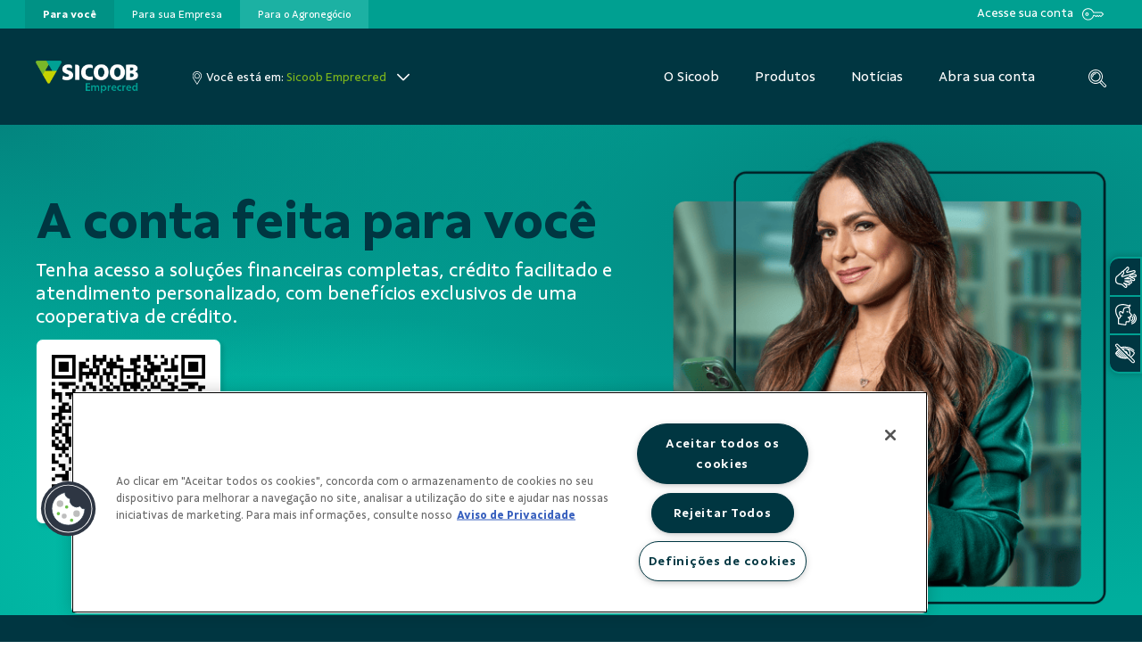

--- FILE ---
content_type: text/html;charset=UTF-8
request_url: https://www.sicoob.com.br/web/sicoobemprecred/contas-voce
body_size: 51952
content:




































		<!DOCTYPE html>

































































<html class="ltr" dir="ltr" lang="pt-BR">

<head>

	<title>Contas - Sicoob Emprecred - Sicoob</title>

	<meta content="initial-scale=1.0, width=device-width" name="viewport" />

<!-- FAVICON -->
<link rel="apple-touch-icon" sizes="57x57" href="https://www.sicoob.com.br/o/sicoob-theme/images/favicon/apple-icon-57x57.png">
<link rel="apple-touch-icon" sizes="60x60" href="https://www.sicoob.com.br/o/sicoob-theme/images/favicon/apple-icon-60x60.png">
<link rel="apple-touch-icon" sizes="72x72" href="https://www.sicoob.com.br/o/sicoob-theme/images/favicon/apple-icon-72x72.png">
<link rel="apple-touch-icon" sizes="76x76" href="https://www.sicoob.com.br/o/sicoob-theme/images/favicon/apple-icon-76x76.png">
<link rel="apple-touch-icon" sizes="114x114" href="https://www.sicoob.com.br/o/sicoob-theme/images/favicon/apple-icon-114x114.png">
<link rel="apple-touch-icon" sizes="120x120" href="https://www.sicoob.com.br/o/sicoob-theme/images/favicon/apple-icon-120x120.png">
<link rel="apple-touch-icon" sizes="144x144" href="https://www.sicoob.com.br/o/sicoob-theme/images/favicon/apple-icon-144x144.png">
<link rel="apple-touch-icon" sizes="152x152" href="https://www.sicoob.com.br/o/sicoob-theme/images/favicon/apple-icon-152x152.png">
<link rel="apple-touch-icon" sizes="180x180" href="https://www.sicoob.com.br/o/sicoob-theme/images/favicon/apple-icon-180x180.png">
<link rel="icon" type="image/png" sizes="192x192"  href="https://www.sicoob.com.br/o/sicoob-theme/images/favicon/android-icon-192x192.png">
<link rel="icon" type="image/png" sizes="32x32" href="https://www.sicoob.com.br/o/sicoob-theme/images/favicon/favicon-32x32.png">
<link rel="icon" type="image/png" sizes="96x96" href="https://www.sicoob.com.br/o/sicoob-theme/images/favicon/favicon-96x96.png">
<link rel="icon" type="image/png" sizes="16x16" href="https://www.sicoob.com.br/o/sicoob-theme/images/favicon/favicon-16x16.png">
<link rel="manifest" href="https://www.sicoob.com.br/o/sicoob-theme/images/favicon/manifest.json">
<link rel="mask-icon" href="https://www.sicoob.com.br/o/sicoob-theme/images/favicon/safari-pinned-tab.svg" color="#5bbad5">
<meta name="msapplication-TileColor" content="#ffffff">
<meta name="msapplication-TileImage" content="https://www.sicoob.com.br/o/sicoob-theme/images/favicon/ms-icon-144x144.png">
<meta name="msapplication-config" content="https://www.sicoob.com.br/o/sicoob-theme/images/favicon/browserconfig.xml">
<meta name="theme-color" content="#ffffff">





































<meta content="text/html; charset=UTF-8" http-equiv="content-type" />









<meta content="Conta Corrente, Conta Salário, Conta Capital" lang="pt-BR" name="description" />


<script data-senna-track="permanent" src="/combo?browserId=other&minifierType=js&languageId=pt_BR&b=7200&t=1768380749958&/o/frontend-js-jquery-web/jquery/jquery.js&/o/frontend-js-jquery-web/jquery/fm.js&/o/frontend-js-jquery-web/jquery/form.js" type="text/javascript"></script>


<link href="https://www.sicoob.com.br/o/sicoob-theme/images/favicon.ico" rel="icon" />





	<link data-senna-track="temporary" href="https://www.sicoob.com.br/web/sicoobemprecred/contas-voce" rel="canonical" />

	

			

			<link data-senna-track="temporary" href="https://www.sicoob.com.br/zh/web/sicoobemprecred/contas-voce" hreflang="zh-CN" rel="alternate" />

	

			

			<link data-senna-track="temporary" href="https://www.sicoob.com.br/es/web/sicoobemprecred/contas-voce" hreflang="es-ES" rel="alternate" />

	

			

			<link data-senna-track="temporary" href="https://www.sicoob.com.br/sv/web/sicoobemprecred/contas-voce" hreflang="sv-SE" rel="alternate" />

	

			

			<link data-senna-track="temporary" href="https://www.sicoob.com.br/ja/web/sicoobemprecred/contas-voce" hreflang="ja-JP" rel="alternate" />

	

			

			<link data-senna-track="temporary" href="https://www.sicoob.com.br/nl/web/sicoobemprecred/contas-voce" hreflang="nl-NL" rel="alternate" />

	

			

			<link data-senna-track="temporary" href="https://www.sicoob.com.br/hu/web/sicoobemprecred/contas-voce" hreflang="hu-HU" rel="alternate" />

	

			

			<link data-senna-track="temporary" href="https://www.sicoob.com.br/ar/web/sicoobemprecred/contas-voce" hreflang="ar-SA" rel="alternate" />

	

			
				<link data-senna-track="temporary" href="https://www.sicoob.com.br/web/sicoobemprecred/contas-voce" hreflang="x-default" rel="alternate" />
			

			<link data-senna-track="temporary" href="https://www.sicoob.com.br/web/sicoobemprecred/contas-voce" hreflang="pt-BR" rel="alternate" />

	

			

			<link data-senna-track="temporary" href="https://www.sicoob.com.br/de/web/sicoobemprecred/contas-voce" hreflang="de-DE" rel="alternate" />

	

			

			<link data-senna-track="temporary" href="https://www.sicoob.com.br/ca/web/sicoobemprecred/contas-voce" hreflang="ca-ES" rel="alternate" />

	

			

			<link data-senna-track="temporary" href="https://www.sicoob.com.br/fi/web/sicoobemprecred/contas-voce" hreflang="fi-FI" rel="alternate" />

	

			

			<link data-senna-track="temporary" href="https://www.sicoob.com.br/fr/web/sicoobemprecred/contas-voce" hreflang="fr-FR" rel="alternate" />

	

			

			<link data-senna-track="temporary" href="https://www.sicoob.com.br/en/web/sicoobemprecred/contas-voce" hreflang="en-US" rel="alternate" />

	





<link class="lfr-css-file" data-senna-track="temporary" href="https://www.sicoob.com.br/o/sicoob-theme/css/clay.css?browserId=other&amp;themeId=sitesicoob_WAR_sicoobtheme&amp;minifierType=css&amp;languageId=pt_BR&amp;b=7200&amp;t=1768380764692" id="liferayAUICSS" rel="stylesheet" type="text/css" />



<link data-senna-track="temporary" href="/o/frontend-css-web/main.css?browserId=other&amp;themeId=sitesicoob_WAR_sicoobtheme&amp;minifierType=css&amp;languageId=pt_BR&amp;b=7200&amp;t=1559343715856" id="liferayPortalCSS" rel="stylesheet" type="text/css" />









	

	





	



	

		<link data-senna-track="temporary" href="/combo?browserId=other&amp;minifierType=&amp;themeId=sitesicoob_WAR_sicoobtheme&amp;languageId=pt_BR&amp;b=7200&amp;com_liferay_asset_publisher_web_portlet_AssetPublisherPortlet_INSTANCE_LMoNGCDcFEXS:%2Fcss%2Fmain.css&amp;com_liferay_journal_content_web_portlet_JournalContentPortlet_INSTANCE_tb86nyc7t27B:%2Fcss%2Fmain.css&amp;com_liferay_product_navigation_product_menu_web_portlet_ProductMenuPortlet:%2Fcss%2Fmain.css&amp;com_liferay_product_navigation_user_personal_bar_web_portlet_ProductNavigationUserPersonalBarPortlet:%2Fcss%2Fmain.css&amp;t=1765509066000" id="abbec8af" rel="stylesheet" type="text/css" />

	







<script data-senna-track="temporary" type="text/javascript">
	// <![CDATA[
		var Liferay = Liferay || {};

		Liferay.Browser = {
			acceptsGzip: function() {
				return false;
			},

			

			getMajorVersion: function() {
				return 131.0;
			},

			getRevision: function() {
				return '537.36';
			},
			getVersion: function() {
				return '131.0';
			},

			

			isAir: function() {
				return false;
			},
			isChrome: function() {
				return true;
			},
			isEdge: function() {
				return false;
			},
			isFirefox: function() {
				return false;
			},
			isGecko: function() {
				return true;
			},
			isIe: function() {
				return false;
			},
			isIphone: function() {
				return false;
			},
			isLinux: function() {
				return false;
			},
			isMac: function() {
				return true;
			},
			isMobile: function() {
				return false;
			},
			isMozilla: function() {
				return false;
			},
			isOpera: function() {
				return false;
			},
			isRtf: function() {
				return true;
			},
			isSafari: function() {
				return true;
			},
			isSun: function() {
				return false;
			},
			isWebKit: function() {
				return true;
			},
			isWindows: function() {
				return false;
			}
		};

		Liferay.Data = Liferay.Data || {};

		Liferay.Data.ICONS_INLINE_SVG = true;

		Liferay.Data.NAV_SELECTOR = '#navigation';

		Liferay.Data.NAV_SELECTOR_MOBILE = '#navigationCollapse';

		Liferay.Data.isCustomizationView = function() {
			return false;
		};

		Liferay.Data.notices = [
			null

			

			
		];

		Liferay.PortletKeys = {
			DOCUMENT_LIBRARY: 'com_liferay_document_library_web_portlet_DLPortlet',
			DYNAMIC_DATA_MAPPING: 'com_liferay_dynamic_data_mapping_web_portlet_DDMPortlet',
			ITEM_SELECTOR: 'com_liferay_item_selector_web_portlet_ItemSelectorPortlet'
		};

		Liferay.PropsValues = {
			JAVASCRIPT_SINGLE_PAGE_APPLICATION_TIMEOUT: 0,
			NTLM_AUTH_ENABLED: false,
			UPLOAD_SERVLET_REQUEST_IMPL_MAX_SIZE: 26214400
		};

		Liferay.ThemeDisplay = {

			

			
				getLayoutId: function() {
					return '11';
				},

				

				getLayoutRelativeControlPanelURL: function() {
					return '/group/sicoobemprecred/~/control_panel/manage';
				},

				getLayoutRelativeURL: function() {
					return '/web/sicoobemprecred/contas-voce';
				},
				getLayoutURL: function() {
					return 'https://www.sicoob.com.br/web/sicoobemprecred/contas-voce';
				},
				getParentLayoutId: function() {
					return '10';
				},
				isControlPanel: function() {
					return false;
				},
				isPrivateLayout: function() {
					return 'false';
				},
				isVirtualLayout: function() {
					return false;
				},
			

			getBCP47LanguageId: function() {
				return 'pt-BR';
			},
			getCanonicalURL: function() {

				

				return 'https://www.sicoob.com.br/web/sicoobemprecred/contas-voce';
			},
			getCDNBaseURL: function() {
				return 'https://www.sicoob.com.br';
			},
			getCDNDynamicResourcesHost: function() {
				return '';
			},
			getCDNHost: function() {
				return '';
			},
			getCompanyGroupId: function() {
				return '20128';
			},
			getCompanyId: function() {
				return '20102';
			},
			getDefaultLanguageId: function() {
				return 'pt_BR';
			},
			getDoAsUserIdEncoded: function() {
				return '';
			},
			getLanguageId: function() {
				return 'pt_BR';
			},
			getParentGroupId: function() {
				return '4721530';
			},
			getPathContext: function() {
				return '';
			},
			getPathImage: function() {
				return '/image';
			},
			getPathJavaScript: function() {
				return '/o/frontend-js-web';
			},
			getPathMain: function() {
				return '/c';
			},
			getPathThemeImages: function() {
				return 'https://www.sicoob.com.br/o/sicoob-theme/images';
			},
			getPathThemeRoot: function() {
				return '/o/sicoob-theme';
			},
			getPlid: function() {
				return '32669';
			},
			getPortalURL: function() {
				return 'https://www.sicoob.com.br';
			},
			getScopeGroupId: function() {
				return '4721530';
			},
			getScopeGroupIdOrLiveGroupId: function() {
				return '4721530';
			},
			getSessionId: function() {
				return '';
			},
			getSiteAdminURL: function() {
				return 'https://www.sicoob.com.br/group/sicoobemprecred/~/control_panel/manage?p_p_lifecycle=0&p_p_state=maximized&p_p_mode=view';
			},
			getSiteGroupId: function() {
				return '4721530';
			},
			getURLControlPanel: function() {
				return '/group/control_panel?refererPlid=32669';
			},
			getURLHome: function() {
				return 'https\x3a\x2f\x2fwww\x2esicoob\x2ecom\x2ebr\x2fweb\x2fguest';
			},
			getUserEmailAddress: function() {
				return '';
			},
			getUserId: function() {
				return '20106';
			},
			getUserName: function() {
				return '';
			},
			isAddSessionIdToURL: function() {
				return false;
			},
			isImpersonated: function() {
				return false;
			},
			isSignedIn: function() {
				return false;
			},
			isStateExclusive: function() {
				return false;
			},
			isStateMaximized: function() {
				return false;
			},
			isStatePopUp: function() {
				return false;
			}
		};

		var themeDisplay = Liferay.ThemeDisplay;

		Liferay.AUI = {

			

			getAvailableLangPath: function() {
				return 'available_languages.jsp?browserId=other&themeId=sitesicoob_WAR_sicoobtheme&colorSchemeId=para-voce&minifierType=js&languageId=pt_BR&b=7200&t=1768380723462';
			},
			getCombine: function() {
				return true;
			},
			getComboPath: function() {
				return '/combo/?browserId=other&minifierType=&languageId=pt_BR&b=7200&t=1559343714516&';
			},
			getDateFormat: function() {
				return '%d/%m/%Y';
			},
			getEditorCKEditorPath: function() {
				return '/o/frontend-editor-ckeditor-web';
			},
			getFilter: function() {
				var filter = 'raw';

				
					
						filter = 'min';
					
					

				return filter;
			},
			getFilterConfig: function() {
				var instance = this;

				var filterConfig = null;

				if (!instance.getCombine()) {
					filterConfig = {
						replaceStr: '.js' + instance.getStaticResourceURLParams(),
						searchExp: '\\.js$'
					};
				}

				return filterConfig;
			},
			getJavaScriptRootPath: function() {
				return '/o/frontend-js-web';
			},
			getLangPath: function() {
				return 'aui_lang.jsp?browserId=other&themeId=sitesicoob_WAR_sicoobtheme&colorSchemeId=para-voce&minifierType=js&languageId=pt_BR&b=7200&t=1559343714516';
			},
			getPortletRootPath: function() {
				return '/html/portlet';
			},
			getStaticResourceURLParams: function() {
				return '?browserId=other&minifierType=&languageId=pt_BR&b=7200&t=1559343714516';
			}
		};

		Liferay.authToken = 'd1PXau7h';

		

		Liferay.currentURL = '\x2fweb\x2fsicoobemprecred\x2fcontas-voce';
		Liferay.currentURLEncoded = '\x252Fweb\x252Fsicoobemprecred\x252Fcontas-voce';
	// ]]>
</script>

<script src="/o/js_loader_config?t=1768380749966" type="text/javascript"></script>
<script data-senna-track="permanent" src="https://www.sicoob.com.br/combo?browserId=other&minifierType=js&languageId=pt_BR&b=7200&t=1559343714516&/o/frontend-js-web/clay/popper.js&/o/frontend-js-web/clay/bootstrap.js&/o/frontend-js-web/loader/config.js&/o/frontend-js-web/loader/loader.js&/o/frontend-js-web/aui/aui/aui.js&/o/frontend-js-web/aui/aui-base-html5-shiv/aui-base-html5-shiv.js&/o/frontend-js-web/liferay/browser_selectors.js&/o/frontend-js-web/liferay/modules.js&/o/frontend-js-web/liferay/aui_sandbox.js&/o/frontend-js-web/clay/collapsible-search.js&/o/frontend-js-web/clay/side-navigation.js&/o/frontend-js-web/misc/svg4everybody.js&/o/frontend-js-web/aui/arraylist-add/arraylist-add.js&/o/frontend-js-web/aui/arraylist-filter/arraylist-filter.js&/o/frontend-js-web/aui/arraylist/arraylist.js&/o/frontend-js-web/aui/array-extras/array-extras.js&/o/frontend-js-web/aui/array-invoke/array-invoke.js&/o/frontend-js-web/aui/attribute-base/attribute-base.js&/o/frontend-js-web/aui/attribute-complex/attribute-complex.js&/o/frontend-js-web/aui/attribute-core/attribute-core.js&/o/frontend-js-web/aui/attribute-observable/attribute-observable.js&/o/frontend-js-web/aui/attribute-extras/attribute-extras.js&/o/frontend-js-web/aui/base-base/base-base.js&/o/frontend-js-web/aui/base-pluginhost/base-pluginhost.js&/o/frontend-js-web/aui/classnamemanager/classnamemanager.js&/o/frontend-js-web/aui/datatype-xml-format/datatype-xml-format.js&/o/frontend-js-web/aui/datatype-xml-parse/datatype-xml-parse.js&/o/frontend-js-web/aui/dom-base/dom-base.js&/o/frontend-js-web/aui/dom-core/dom-core.js&/o/frontend-js-web/aui/dom-screen/dom-screen.js&/o/frontend-js-web/aui/dom-style/dom-style.js&/o/frontend-js-web/aui/event-base/event-base.js&/o/frontend-js-web/aui/event-custom-base/event-custom-base.js&/o/frontend-js-web/aui/event-custom-complex/event-custom-complex.js&/o/frontend-js-web/aui/event-delegate/event-delegate.js&/o/frontend-js-web/aui/event-focus/event-focus.js&/o/frontend-js-web/aui/event-hover/event-hover.js&/o/frontend-js-web/aui/event-key/event-key.js" type = "text/javascript"></script>
<script data-senna-track="permanent" src="https://www.sicoob.com.br/combo?browserId=other&minifierType=js&languageId=pt_BR&b=7200&t=1559343714516&/o/frontend-js-web/aui/event-mouseenter/event-mouseenter.js&/o/frontend-js-web/aui/event-mousewheel/event-mousewheel.js&/o/frontend-js-web/aui/event-outside/event-outside.js&/o/frontend-js-web/aui/event-resize/event-resize.js&/o/frontend-js-web/aui/event-simulate/event-simulate.js&/o/frontend-js-web/aui/event-synthetic/event-synthetic.js&/o/frontend-js-web/aui/intl/intl.js&/o/frontend-js-web/aui/io-base/io-base.js&/o/frontend-js-web/aui/io-form/io-form.js&/o/frontend-js-web/aui/io-queue/io-queue.js&/o/frontend-js-web/aui/io-upload-iframe/io-upload-iframe.js&/o/frontend-js-web/aui/io-xdr/io-xdr.js&/o/frontend-js-web/aui/json-parse/json-parse.js&/o/frontend-js-web/aui/json-stringify/json-stringify.js&/o/frontend-js-web/aui/node-base/node-base.js&/o/frontend-js-web/aui/node-core/node-core.js&/o/frontend-js-web/aui/node-event-delegate/node-event-delegate.js&/o/frontend-js-web/aui/node-event-simulate/node-event-simulate.js&/o/frontend-js-web/aui/node-focusmanager/node-focusmanager.js&/o/frontend-js-web/aui/node-pluginhost/node-pluginhost.js&/o/frontend-js-web/aui/node-screen/node-screen.js&/o/frontend-js-web/aui/node-style/node-style.js&/o/frontend-js-web/aui/oop/oop.js&/o/frontend-js-web/aui/plugin/plugin.js&/o/frontend-js-web/aui/pluginhost-base/pluginhost-base.js&/o/frontend-js-web/aui/pluginhost-config/pluginhost-config.js&/o/frontend-js-web/aui/querystring-stringify-simple/querystring-stringify-simple.js&/o/frontend-js-web/aui/queue-promote/queue-promote.js&/o/frontend-js-web/aui/selector-css2/selector-css2.js&/o/frontend-js-web/aui/selector-css3/selector-css3.js&/o/frontend-js-web/aui/selector-native/selector-native.js&/o/frontend-js-web/aui/selector/selector.js&/o/frontend-js-web/aui/widget-base/widget-base.js&/o/frontend-js-web/aui/widget-htmlparser/widget-htmlparser.js&/o/frontend-js-web/aui/widget-skin/widget-skin.js&/o/frontend-js-web/aui/widget-uievents/widget-uievents.js" type = "text/javascript"></script>
<script data-senna-track="permanent" src="https://www.sicoob.com.br/combo?browserId=other&minifierType=js&languageId=pt_BR&b=7200&t=1559343714516&/o/frontend-js-web/aui/yui-throttle/yui-throttle.js&/o/frontend-js-web/aui/aui-base-core/aui-base-core.js&/o/frontend-js-web/aui/aui-base-lang/aui-base-lang.js&/o/frontend-js-web/aui/aui-classnamemanager/aui-classnamemanager.js&/o/frontend-js-web/aui/aui-component/aui-component.js&/o/frontend-js-web/aui/aui-debounce/aui-debounce.js&/o/frontend-js-web/aui/aui-delayed-task-deprecated/aui-delayed-task-deprecated.js&/o/frontend-js-web/aui/aui-event-base/aui-event-base.js&/o/frontend-js-web/aui/aui-event-input/aui-event-input.js&/o/frontend-js-web/aui/aui-form-validator/aui-form-validator.js&/o/frontend-js-web/aui/aui-node-base/aui-node-base.js&/o/frontend-js-web/aui/aui-node-html5/aui-node-html5.js&/o/frontend-js-web/aui/aui-selector/aui-selector.js&/o/frontend-js-web/aui/aui-timer/aui-timer.js&/o/frontend-js-web/liferay/dependency.js&/o/frontend-js-web/liferay/dom_task_runner.js&/o/frontend-js-web/liferay/events.js&/o/frontend-js-web/liferay/language.js&/o/frontend-js-web/liferay/lazy_load.js&/o/frontend-js-web/liferay/liferay.js&/o/frontend-js-web/liferay/util.js&/o/frontend-js-web/liferay/global.bundle.js&/o/frontend-js-web/liferay/portal.js&/o/frontend-js-web/liferay/portlet.js&/o/frontend-js-web/liferay/workflow.js&/o/frontend-js-web/liferay/form.js&/o/frontend-js-web/liferay/form_placeholders.js&/o/frontend-js-web/liferay/icon.js&/o/frontend-js-web/liferay/menu.js&/o/frontend-js-web/liferay/notice.js&/o/frontend-js-web/liferay/poller.js&/o/frontend-js-web/aui/async-queue/async-queue.js&/o/frontend-js-web/aui/base-build/base-build.js&/o/frontend-js-web/aui/cookie/cookie.js&/o/frontend-js-web/aui/event-touch/event-touch.js&/o/frontend-js-web/aui/overlay/overlay.js&/o/frontend-js-web/aui/querystring-stringify/querystring-stringify.js&/o/frontend-js-web/aui/widget-child/widget-child.js&/o/frontend-js-web/aui/widget-position-align/widget-position-align.js&/o/frontend-js-web/aui/widget-position-constrain/widget-position-constrain.js" type = "text/javascript"></script>
<script data-senna-track="permanent" src="https://www.sicoob.com.br/combo?browserId=other&minifierType=js&languageId=pt_BR&b=7200&t=1559343714516&/o/frontend-js-web/aui/widget-position/widget-position.js&/o/frontend-js-web/aui/widget-stack/widget-stack.js&/o/frontend-js-web/aui/widget-stdmod/widget-stdmod.js&/o/frontend-js-web/aui/aui-aria/aui-aria.js&/o/frontend-js-web/aui/aui-io-plugin-deprecated/aui-io-plugin-deprecated.js&/o/frontend-js-web/aui/aui-io-request/aui-io-request.js&/o/frontend-js-web/aui/aui-loading-mask-deprecated/aui-loading-mask-deprecated.js&/o/frontend-js-web/aui/aui-overlay-base-deprecated/aui-overlay-base-deprecated.js&/o/frontend-js-web/aui/aui-overlay-context-deprecated/aui-overlay-context-deprecated.js&/o/frontend-js-web/aui/aui-overlay-manager-deprecated/aui-overlay-manager-deprecated.js&/o/frontend-js-web/aui/aui-overlay-mask-deprecated/aui-overlay-mask-deprecated.js&/o/frontend-js-web/aui/aui-parse-content/aui-parse-content.js&/o/frontend-js-web/liferay/layout_exporter.js&/o/frontend-js-web/liferay/session.js&/o/frontend-js-web/liferay/deprecated.js" type = "text/javascript"></script>




	

	<script data-senna-track="temporary" src="/o/js_bundle_config?t=1768380764692" type="text/javascript"></script>


<script data-senna-track="temporary" type="text/javascript">
	// <![CDATA[
		
			
				
		

		

		
	// ]]>
</script>









	
		

			

			
		
		



	
		

			

			
		
	












	

	





	



	















<link class="lfr-css-file" data-senna-track="temporary" href="https://www.sicoob.com.br/o/sicoob-theme/css/main.css?browserId=other&amp;themeId=sitesicoob_WAR_sicoobtheme&amp;minifierType=css&amp;languageId=pt_BR&amp;b=7200&amp;t=1768380764692" id="liferayThemeCSS" rel="stylesheet" type="text/css" />




	<style data-senna-track="temporary" type="text/css">
		@import url('/documents/20128/190187180/sicoob-styles.css');

footer {
position: relative;
z-index: 1;
}

.row {
    margin-right: 0!important;
    margin-left: 0!important;
}
@media (max-width: 690px) {
  .sicoob_layout_2_columns .list-news .news {
  font-size: 20pt !important;
  }
}	
body a:focus-visible{
outline: 0;
outline-color: var(--turq)!important;
}
button:focus {
    outline: 1px auto var(--turq)!important;
}

footer .navbar-nav{flex-direction:column!important;}

body #content, #content {
    padding: 0 !important;
}
.produtos-boxes {text-align: center;}
.produtos-boxes br {display: none !important;}
.produtos-boxes .asset-full-content .component-title {text-align: left;}
.produtos-boxes .asset-abstract:first-child {margin-top:10px;}
.produtos-boxes .asset-abstract {
    width: 380px;
   padding: 30px 20px 10px 20px;
    box-shadow: 0 0 5px 0 rgba(0, 0, 0, 0.2);  display: inline-block;   height: 180px;
    margin-right: 20px;

}
.para-voce .produtos-boxes .asset-abstract {border-bottom: 8px solid #00a091; }
.para-voce .produtos-boxes .asset-abstract:hover {border-bottom: 8px solid #1bb8a9;}

.para-empresa .produtos-boxes .asset-abstract {border-bottom: 8px solid #004857; }
.para-empresa .produtos-boxes .asset-abstract:hover {border-bottom: 8px solid #146171;}

.para-campo .produtos-boxes .asset-abstract {border-bottom: 8px solid #7db61c; }
.para-campo .produtos-boxes .asset-abstract:hover {border-bottom: 8px solid #9dd143;}

.produtos-boxes  .asset-title {font-size: 17px !important;}
.produtos-boxes .asset-summary {margin-top: 20px !important;
    font-size: 10pt;}
.box-cartoes {padding: 40px 0; }
.para-empresa .box-cartoes.bandeiras {width: 990px; margin: 0 auto;}
.box-cartoes div {
    width: 30%;
min-height: 280px;
    margin: 0 3% 40px 0 ;
    float: left;
    text-align: center;
    padding: 25px 25px 35px 25px;
    }
.para-empresa .box-cartoes.bandeiras div {
    width: 44%;}
.box-cartoes div img {width:60%; margin-bottom: 50px;}
.box-cartoes div p {margin-bottom: 40px;}
.box-cartoes div a {padding: 10px 40px;
    border-radius: 5px;
    color: #fff;
white-space: nowrap;
}
.btn.btn-link:focus {color: #fff !important;}
.para-voce .box-cartoes div a {background: #00a091;}
.para-empresa .box-cartoes div a {background: #004857;}
.para-campo .box-cartoes div a {background: #7db61c;}

.para-voce .box-cartoes div a:hover {background: #1bb8a9;}
.para-empresa .box-cartoes div a:hover {background: #146171;}
.para-campo .box-cartoes div a:hover {background: #9dd143;}

.para-voce .box-cartoes div {border-top: 1px solid #00a091;
    border-left: 1px solid #00a091;
    border-right: 1px solid #00a091;
    border-bottom: 8px solid #00a091;
 }

.para-empresa .box-cartoes div{border-top: 1px solid #004857;
    border-left: 1px solid #004857;
    border-right: 1px solid #004857;
    border-bottom: 8px solid #004857;
}

.para-campo .box-cartoes div {border-top: 1px solid #7db61c;
    border-left: 1px solid #7db61c;
    border-right: 1px solid #7db61c;
    border-bottom: 8px solid #7db61c;
}

.para-voce .box-cartoes div:hover {border-top: 1px solid #1bb8a9;
    border-left: 1px solid #1bb8a9;
    border-right: 1px solid #1bb8a9;
    border-bottom: 8px solid #1bb8a9;
}

.para-empresa .box-cartoes div:hover {border-top: 1px solid #146171;
    border-left: 1px solid #146171;
    border-right: 1px solid #146171;
    border-bottom: 8px solid #146171;}

.para-campo .box-cartoes div:hover {border-top: 1px solid #9dd143;
    border-left: 1px solid #9dd143;
    border-right: 1px solid #9dd143;
    border-bottom: 8px solid #9dd143;}

.credicenm .produto-bndes-agro, .credicenm .cartoes-pj-bndes, .credicenm .produto-bndes, .agrorural .sem-produto, .advocacia .sem-produto-advocacia, .unicentro-brasileira  .sem-produto, .crediserv .sem-produto-crediserv, .maxicredito .sem-produto-maxicredito, .usagro .sem-produto-usagro, .coopmil .sem-produto-coopmil, .coopjustica .sem-produto-coopjustica, .servidores .sem-produto-servidores, .cofal .sem-produto-cofal, .credibam .sem-produto-credibam,  .jus-mp  .sem-produto-jus-mp, .creditabil .sem-produto-creditabil, .crediguacu  .sem-produto-crediguacu, .ufvcredi .sem-produto-ufvcredi,  .cooperplan .sem-produto-cooperplan, .crediembrapa .sem-produto-crediembrapa, .credfaz  .sem-produto-credfaz, .empresarialdf .sem-produto-empresarialdf, .credicom .sem-produto-credicom, .credicor-sp .sem-produto-credicor-sp, .dfmil .sem-produto-dfmil, .credjus .sem-produto-credjus, .legislativo .sem-produto-legislativo, .coopjus .sem-produto-coopjus, .credinter  .sem-produto-credinter {display:none !important;}

.add-comment {display:none !important;}
.noticias-veja-mais a {z-index: 1000 !important;}


@media (max-width: 990px)
{
.box-cartoes {text-align:center;}
.box-cartoes div {
    width: 70%;
    margin: 0 auto 40px auto;
    float:none;
}
}

.botoes-sicoobcard button, .botoes-sicoobcard a {
background: #fff !important;
color: #00A091 !important;
}

.botoes-sicoobcard h4 {
color: #fff !important;
}

.tabs-semtitulo  .portlet-header h2 {
display: none !important;
}

.para-voce .tabs-semtitulo .nav-item .active {
background-color: #00a091 !important;
color: #fff !important;
}

.para-empresa .tabs-semtitulo .nav-item .active {
background-color: #004857 !important;
color: #fff !important;
}

.para-voce .tabs-semtitulo .nav-link {
color: #00a091 !important;
}

.para-empresa .tabs-semtitulo .nav-link {
color: #004857!important;
}
.para-empresa .banner-tela-inicial p{
color: #004857;
}

.tabs-semtitulo .nav {
border-bottom: 1px solid #c3c3c3 !important;
}

.banner-sicoobcard p {color: #fff !important;}

.accordion {margin-bottom: 50px;}
.accordion .card {box-shadow: 0 1px 3px -1px rgba(0,0,0,0.0) !important;  margin-bottom: 0 !important;     border: 1px solid rgba(0,0,0,.125);}
.accordion .card .card-header {
    padding: 0 !important;
    margin-bottom: 0;
    background-color: rgba(0,0,0,.03);
    border-bottom: 1px solid rgba(0,0,0,.125);
    background: #00a091;
}
.accordion .card .card-header:hover {background:#0fafa0 !important;}

.accordion .card .card-header button {padding: .75rem 1.25rem;}
.accordion .card .card-header h5, .accordion .card .card-header button {width: 100%  !important;
    text-align: left  !important; border:none !important; color: #fff;
    font-weight: bold;}
.accordion .card .card-header h5:hover, .accordion .card .card-header button:hover {text-decoration: none; color:#fff;}
.accordion .card .card-header h5 {color:#fff !important;}
.box-acesso-rapido  .d-block {
    width: 210px !important;
    padding: 18px !important;
    box-shadow: 0 0 5px 0 rgba(0, 0, 0, 0.2) !important; height: 190px;}
.box-acesso-rapido  .d-block h6 {font-size: 22px;}

header .bottom .logo img {
  height: auto;
  max-width: 300px;
  max-height: 37px;
}

@media (min-width: 992px) and (max-width: 1280px) {
  header .bottom .logo img {
    max-width: 150px;
  }
}

.video-sicoob {
  position: relative;
  background-color: black;
  height: 75vh;
  min-height: 25rem;
  width: 100%;
  overflow: hidden;
}

.video-sicoob video {
  position: absolute;
  top: 50%;
  left: 50%;
  min-width: 100%;
  min-height: 100%;
  width: auto;
  height: auto;
  z-index: 0;
  -ms-transform: translateX(-50%) translateY(-50%);
  -moz-transform: translateX(-50%) translateY(-50%);
  -webkit-transform: translateX(-50%) translateY(-50%);
  transform: translateX(-50%) translateY(-50%);
}

.video-sicoob .container {
  position: relative;
  z-index: 2;
}

.video-sicoob .overlay {
  position: absolute;
  top: 0;
  left: 0;
  height: 100%;
  width: 100%;
  background-color: black;
  opacity: 0.5;
  z-index: 1;
}
.portlet-journal-content.portlet-barebone .portlet .portlet-header {z-index: 2 !important;}
.video-sicoob h1, .internal-page h2 {text-shadow: 1px 1px 0px rgba(0, 0, 0, 0.3)!important;}

.para-empresa .bottom .navbar-site .nav-item:last-child {display:none !important}
.credirama.para-empresa .bottom .navbar-site .nav-item:last-child, .empresasrj.para-empresa .bottom .navbar-site .nav-item:last-child, .unicentro-brasileira.para-empresa .bottom .navbar-site .nav-item:last-child, .credsaopaulo.para-empresa .bottom .navbar-site .nav-item:last-child, .grande-abc.para-empresa .bottom .navbar-site .nav-item:last-child, .crediminas.para-empresa .bottom .navbar-site .nav-item:last-child, .credija.para-empresa .bottom .navbar-site .nav-item:last-child, .sicoobcentralrio.para-empresa .bottom .navbar-site .nav-item:last-child, .unimaismetropolitana.para-empresa .bottom .navbar-site .nav-item:last-child, .coopmil.para-empresa .bottom .navbar-site .nav-item:last-child, .coopemata.para-empresa .bottom .navbar-site .nav-item:last-child {display: block  !important;}

.banner-tela-inicial h4 {font-size: 2rem;}
.banner-tela-inicial .btn, .banner-tela-inicial p {font-size: 1.0rem;}

.banner-tela-inicial .vertical-align {max-width: 400px !important;}

.col-md-12 {padding-right: 0 !important;  padding-left: 0 !important;}
.banner-carousel .row {margin-right: 0px !important; margin-left: 0px !important;}
.my-5 {text-align: left !important;}
.menu-principal-site .navbar-site .dropdown .nav-link {pointer-events: none;}

.estilo-faq {background-color: #efefef; padding-top: 3%; padding-bottom: 2%;}
.barra-pesq input { -webkit-box-shadow: 7px 9px 39px -10px rgba(0,0,0,0.3); -moz-box-shadow: 7px 9px 39px -10px rgba(0,0,0,0.3); box-shadow: 7px 9px 39px -10px rgba(0,0,0,0.3);}

.flex-box .autofit-col h2.portlet-title-text {font-size: 40px; margin-bottom: 40px;}
.para-voce .flex-box .autofit-col h2.portlet-title-text {color: #00a091 !important;}
.para-empresa .flex-box .autofit-col h2.portlet-title-text, .para-empresa .flex-box a.asset-title.d-inline { color: #004857 !important;}
.list-news .news .list-category span {background-color: rgba(0, 54, 65, 0.5); color: #fff; border-color: #fff !important;}
.crediminas header .bottom .main-menu .portlet-navigation li.dropdown.open ul {
    max-height: fit-content;}

@media (max-width: 992px){
.main-menu li.dropdown.open ul.child-menu.dropdown-menu {max-height: fit-content!important;}
.para-empresa .box-cartoes {width: 100%;}

.para-agronegocio .banner-carousel .carousel .carousel-caption .vertical-align.right{
left:0!important;
right:0!important;
margin:0 auto!important;
}
}
@media (max-width: 990px)
{
.banner-tela-inicial .vertical-align {max-width: 100% !important; top: 85% !important; text-align: center;
}
.para-empresa .banner-tela-inicial h4, .para-empresa .banner-tela-inicial p{
color: #FFF;
}
}
@media (max-width: 762px)
{
.banner-tela-inicial .vertical-align { top: 80% !important;}
.banner-tela-inicial  .container {max-width: 80% !important;}

}

@media (max-width: 690px)
{
.banner-tela-inicial  .container {max-width: 60%;}
.banner-tela-inicial .vertical-align {top: 75% !important;}
}
@media (max-width: 615px) {
.banner-tela-inicial  .container {max-width: 63%;}
.banner-tela-inicial .vertical-align {top: 70% !important;}
}
@media (max-width: 550px){
.banner-tela-inicial .container { max-width: 80%;}
.banner-tela-inicial .vertical-align {top: 68% !important;}
.banner-tela-inicial h4 {font-size: 1.5rem;}
footer .col-xs-6 { max-width: 100%; padding-bottom: 30px;}
}
@media (max-width: 430px){
.banner-tela-inicial .vertical-align {
    top: 60% !important;
}
.banner-tela-inicial .container {
    max-width: 85% !important;
}
}
@media (max-width: 340px){
.banner-tela-inicial .vertical-align {top: 55% !important;}
}

/*CSS para ocultar o nome do publicador e o status do documento no portlet de documentos e mídias na página de relatórios*/
.main-content-body ul .card-body .card-subtitle.text-truncate {
    display: none;
}
.main-content-body ul .card-body .card-detail {
    display: none;
}

/* The Modal (background) */
#alerta {
  display: none; /* Hidden by default */
  position: fixed; /* Stay in place */
  z-index: 3000; /* Sit on top */
  left: 0;
  top: 0;
  width: 100%; /* Full width */
  height: 100%; /* Full height */
  overflow: auto; /* Enable scroll if needed */
  background-color: rgb(0,0,0); /* Fallback color */
  background-color: rgba(0,0,0,0.4); /* Black w/ opacity */
}

/* Modal Content/Box */
#alerta .modal-content {
  background-color: #fefefe;
  margin: 5% auto; /* 15% from the top and centered */
  padding: 20px;
  border: 1px solid #888;
  width: 40%; /* Could be more or less, depending on screen size */
}

#alerta .modal-content img {width:100%;}

#alerta .modal-header {text-align:right; width:100%;}
#alerta .close {
  color: #aaa;
  float: right;
  font-size: 28px;
  font-weight: bold;
}

.show {display:block !important;}

#alerta .modal-header {
    height: 3rem !important;}

#alerta .modal-header .close {
right: 20px;
    position: absolute;}

#alerta .close:hover,
#alerta .close:focus {
  color: black;
  text-decoration: none;
  cursor: pointer;
}
.list-news .hour {display:none !important;}

.tamanho-icone-personalizado {width: 80px; height: 80px; text-decoration: none; border-bottom: none; position: relative; background-repeat: no-repeat;}
		.destaques {background:  #00ae9d; width: 100%; padding: 20px; min-height: 300px;}
		.content-destaques {width: 630px; margin: 40px auto;}
		.content-destaques .content-link-destaques {margin-left: 25px; margin-right: 25px;   float: left; text-align: center;}
		.content-destaques .content-link-destaques a {text-decoration: none;}
		.content-destaques p {color:#fff !important; margin-top: 30px !important;}
		.content-destaques .icones {width: 130px; height: 130px; background: #fff; border-radius: 50%; position: relative;}
		.content-destaques a:hover .icones {background: #00ae9d;}
		.content-destaques .icones div {width: 80px; height: 80px; top: 25px; left: 25px; position: absolute;}
		.content-destaques .icones .app-sicoobcard {left: 36px !important;}

		.diferenciais {background-image:url("data:image/svg+xml, %3Csvg  xmlns='http://www.w3.org/2000/svg' viewBox='0 0 111.25 100.86'%3E%3Ctitle%3ESem tiÌtulo-2%3C/title%3E%3Cpath d='M327.37, 355.17l0, 0A9.82, 9.82, 0, 0, 0, 331.69, 345a10, 10, 0, 0, 0-9.9-8H287.18c1.19-3.85, 2.42-8, 3.27-12.15a20.43, 20.43, 0, 0, 0, .24-7.51, 32.16, 32.16, 0, 0, 0-3.83-10.76, 20, 20, 0, 0, 0-4.62-5.72, 7.49, 7.49, 0, 0, 0-4.82-2h-6a2.93, 2.93, 0, 0, 0-1.14.21, 2.77, 2.77, 0, 0, 0-1.72, 2.75v17.84a1.26, 1.26, 0, 0, 1-.14.62l-7.17, 14.19-4, 9.12v-2.44a3.3, 3.3, 0, 0, 0-.21-1.21, 2.8, 2.8, 0, 0, 0-2.75-1.74H223.38a2.83, 2.83, 0, 0, 0-2.08, 1, 2.77, 2.77, 0, 0, 0-.64, 2.2c.23, 1.81, 5.61, 44.89, 5.78, 46.25l1.09, 8.7c0, .1, 0, .2, 0, .3a9.41, 9.41, 0, 0, 0, .16, 1, 2.79, 2.79, 0, 0, 0, 3, 2.06h23.66a2.79, 2.79, 0, 0, 0, 2.93-2.9c0-.63, 0-1.25, 0-1.88h2.18v0a7.51, 7.51, 0, 0, 0, 7.34, 4.76H312a13.22, 13.22, 0, 0, 0, 2.24-.2, 9.85, 9.85, 0, 0, 0, 6.43-4.38, 9.67, 9.67, 0, 0, 0, 1.33-7.53, 10.47, 10.47, 0, 0, 0-1.22-2.9h0a10, 10, 0, 0, 0, 5.93-6.62, 9.76, 9.76, 0, 0, 0-1.73-8.58h0l0, 0a9.82, 9.82, 0, 0, 0, 4.34-6.67, 9.7, 9.7, 0, 0, 0-1.94-7.59Zm-4.95-3.9a17.43, 17.43, 0, 0, 1-1.77, 0c-.41, 0-.83, 0-1.24, 0a2.64, 2.64, 0, 0, 0-2.42, 1.55, 2.6, 2.6, 0, 0, 0, .33, 2.88, 2.67, 2.67, 0, 0, 0, 2.11, 1, 4.49, 4.49, 0, 0, 1, 4.44, 3.64, 4.24, 4.24, 0, 0, 1-.9, 3.51, 4.32, 4.32, 0, 0, 1-3.29, 1.66H317a2.74, 2.74, 0, 0, 0-.61, 5.39, 3.56, 3.56, 0, 0, 0, .84.1, 3.45, 3.45, 0, 0, 1, .57, 0, 4.41, 4.41, 0, 0, 1-.83, 8.76h-4.63a2.7, 2.7, 0, 0, 0-2.77, 2.23, 2.66, 2.66, 0, 0, 0, .55, 2.21, 2.76, 2.76, 0, 0, 0, 2.1, 1, 4.58, 4.58, 0, 0, 1, 3.41, 1.51, 4.39, 4.39, 0, 0, 1, 1.08, 3.42, 4.49, 4.49, 0, 0, 1-3.63, 3.82, 5.54, 5.54, 0, 0, 1-1, .07H283c-5.3, 0-10.78, 0-16.17, 0a2.35, 2.35, 0, 0, 1-1.72-.65, 2.06, 2.06, 0, 0, 1-.62-1.49, 2.67, 2.67, 0, 0, 0-2.79-2.62h-4.41s0, 0, 0-.06c0-13.82, 0-28.11, 0-40v0l1.18, 0a2.69, 2.69, 0, 0, 0, 2.27-1.72c1.94-3.85, 3.88-7.41, 5.82-11.25l1-2q3.07-6.1, 6.17-12.21a3.6, 3.6, 0, 0, 0, .39-1.64v-6.41q0-4.83, 0-9.66v-.07h.07c1.13, 0, 2.05, 0, 2.9, 0a2, 2, 0, 0, 1, 1.35.45, 12.78, 12.78, 0, 0, 1, 2.74, 3, 25.15, 25.15, 0, 0, 1, 4, 10.07, 16.42, 16.42, 0, 0, 1-.24, 6.2c-1, 4.48-2.3, 8.9-3.48, 12.63l-.18.57c-.14.44-.28.89-.45, 1.33a2.83, 2.83, 0, 0, 0, .23, 2.66, 3, 3, 0, 0, 0, 2.58, 1.23c3.59, 0, 38.07, 0, 38.08, 0a4.35, 4.35, 0, 0, 1, 4, 2.29, 4.24, 4.24, 0, 0, 1, .07, 4.09A4.35, 4.35, 0, 0, 1, 322.42, 351.27Zm-70.69, 42.84v.11H233c-.05, 0-.13-.08-.13-.08s-6.31-48.9-6.52-50.45h25.41v30Q251.72, 383.92, 251.73, 394.11Z' transform='translate(-220.63 -298.85)' style='fill: %23003d44'/%3E%3C/svg%3E%0A")}
		.content-destaques .content-link-destaques a:hover .diferenciais {background-image:url("data:image/svg+xml, %3Csvg  xmlns='http://www.w3.org/2000/svg' viewBox='0 0 111.25 100.86'%3E%3Ctitle%3ESem tiÌtulo-2%3C/title%3E%3Cpolygon points='4.09 50.98 32.96 50.98 32.96 98.62 9.35 98.2 4.09 50.98' style='fill: %234a4898'/%3E%3Cpath d='M249.21, 494h8l15.1-30.21V442.54s8.28, 6.49, 9.1, 12.5-5.53, 29.88-5.53, 29.88H315s5.69.33, 2.6, 7.15L314.49, 495l-1.94.33s2.76, 3.57, 2.43, 6.65-3.73, 5-3.73, 5l-.49, 2.27a7.21, 7.21, 0, 0, 1, 2.44, 6.82c-1, 5.2-5.53, 5-5.53, 5l-1.62, 2.92s2.11, 3.74, 1.95, 6-3.09, 4.55-5.69, 5.84-43.84, 1-43.84, 1l-4.23-4.55-4.7.33Z' transform='translate(-214.63 -438.85)' style='fill: %23bed137'/%3E%3Cpath d='M321.37, 495.17l0, 0A9.82, 9.82, 0, 0, 0, 325.69, 485a10, 10, 0, 0, 0-9.9-8H281.18c1.19-3.85, 2.42-8, 3.27-12.15a20.43, 20.43, 0, 0, 0, .24-7.51, 32.16, 32.16, 0, 0, 0-3.83-10.76, 20, 20, 0, 0, 0-4.62-5.72, 7.49, 7.49, 0, 0, 0-4.82-2h-6a2.93, 2.93, 0, 0, 0-1.14.21, 2.77, 2.77, 0, 0, 0-1.72, 2.75v17.84a1.26, 1.26, 0, 0, 1-.14.62l-7.17, 14.19-4, 9.12v-2.44a3.3, 3.3, 0, 0, 0-.21-1.21, 2.8, 2.8, 0, 0, 0-2.75-1.74H217.38a2.83, 2.83, 0, 0, 0-2.08, 1, 2.77, 2.77, 0, 0, 0-.64, 2.2c.23, 1.81, 5.61, 44.89, 5.78, 46.25l1.09, 8.7c0, .1, 0, .2, 0, .3a9.41, 9.41, 0, 0, 0, .16, 1, 2.79, 2.79, 0, 0, 0, 3, 2.06h23.66a2.79, 2.79, 0, 0, 0, 2.93-2.9c0-.63, 0-1.25, 0-1.88h2.18v0a7.51, 7.51, 0, 0, 0, 7.34, 4.76H306a13.22, 13.22, 0, 0, 0, 2.24-.2, 9.85, 9.85, 0, 0, 0, 6.43-4.38, 9.67, 9.67, 0, 0, 0, 1.33-7.53, 10.47, 10.47, 0, 0, 0-1.22-2.9h0a10, 10, 0, 0, 0, 5.93-6.62, 9.76, 9.76, 0, 0, 0-1.73-8.58h0l0, 0a9.82, 9.82, 0, 0, 0, 4.34-6.67, 9.7, 9.7, 0, 0, 0-1.94-7.59Zm-4.95-3.9a17.43, 17.43, 0, 0, 1-1.77, 0c-.41, 0-.83, 0-1.24, 0a2.64, 2.64, 0, 0, 0-2.42, 1.55, 2.6, 2.6, 0, 0, 0, .33, 2.88, 2.67, 2.67, 0, 0, 0, 2.11, 1, 4.49, 4.49, 0, 0, 1, 4.44, 3.64, 4.24, 4.24, 0, 0, 1-.9, 3.51, 4.32, 4.32, 0, 0, 1-3.29, 1.66H311a2.74, 2.74, 0, 0, 0-.61, 5.39, 3.56, 3.56, 0, 0, 0, .84.1, 3.45, 3.45, 0, 0, 1, .57, 0, 4.41, 4.41, 0, 0, 1-.83, 8.76h-4.63a2.7, 2.7, 0, 0, 0-2.77, 2.23, 2.66, 2.66, 0, 0, 0, .55, 2.21, 2.76, 2.76, 0, 0, 0, 2.1, 1, 4.58, 4.58, 0, 0, 1, 3.41, 1.51, 4.39, 4.39, 0, 0, 1, 1.08, 3.42, 4.49, 4.49, 0, 0, 1-3.63, 3.82, 5.54, 5.54, 0, 0, 1-1, .07H277c-5.3, 0-10.78, 0-16.17, 0a2.35, 2.35, 0, 0, 1-1.72-.65, 2.06, 2.06, 0, 0, 1-.62-1.49, 2.67, 2.67, 0, 0, 0-2.79-2.62h-4.41s0, 0, 0-.06c0-13.82, 0-28.11, 0-40v0l1.18, 0a2.69, 2.69, 0, 0, 0, 2.27-1.72c1.94-3.85, 3.88-7.41, 5.82-11.25l1-2q3.07-6.1, 6.17-12.21a3.6, 3.6, 0, 0, 0, .39-1.64v-6.41q0-4.83, 0-9.66v-.07h.07c1.13, 0, 2.05, 0, 2.9, 0a2, 2, 0, 0, 1, 1.35.45, 12.78, 12.78, 0, 0, 1, 2.74, 3, 25.15, 25.15, 0, 0, 1, 4, 10.07, 16.42, 16.42, 0, 0, 1-.24, 6.2c-1, 4.48-2.3, 8.9-3.48, 12.63l-.18.57c-.14.44-.28.89-.45, 1.33a2.83, 2.83, 0, 0, 0, .23, 2.66, 3, 3, 0, 0, 0, 2.58, 1.23c3.59, 0, 38.07, 0, 38.08, 0a4.35, 4.35, 0, 0, 1, 4, 2.29, 4.24, 4.24, 0, 0, 1, .07, 4.09A4.35, 4.35, 0, 0, 1, 316.42, 491.27Zm-70.69, 42.84v.11H227c-.05, 0-.13-.08-.13-.08s-6.31-48.9-6.52-50.45h25.41v30Q245.72, 523.92, 245.73, 534.11Z' transform='translate(-214.63 -438.85)' style='fill: %23003d44'/%3E%3C/svg%3E%0A")}
		.recompensas {background-image:url("data:image/svg+xml, %3Csvg  xmlns='http://www.w3.org/2000/svg' viewBox='0 0 111.16 106'%3E%3Ctitle%3ESem tiÌtulo-2%3C/title%3E%3Cpath d='M225.48, 439.11a2.81, 2.81, 0, 0, 1-1.64-.53, 2.78, 2.78, 0, 0, 1-1.1-2.72l6-34.89-25.36-24.71a2.78, 2.78, 0, 0, 1, 1.54-4.74l35-5.1, 15.66-31.76a2.77, 2.77, 0, 0, 1, 2.49-1.55h0a2.76, 2.76, 0, 0, 1, 2.49, 1.55l15.68, 31.75, 35, 5.08a2.77, 2.77, 0, 0, 1, 1.54, 4.74L287.49, 401l6, 34.89a2.78, 2.78, 0, 0, 1-4, 2.94l-31.34-16.47-31.34, 16.48A2.71, 2.71, 0, 0, 1, 225.48, 439.11Zm-14.21-62.9L233.64, 398a2.81, 2.81, 0, 0, 1, .8, 2.46l-5.27, 30.79, 27.64-14.54a2.76, 2.76, 0, 0, 1, 2.59, 0l27.65, 14.52-5.29-30.78a2.75, 2.75, 0, 0, 1, .8-2.46l22.36-21.81L274, 371.7a2.79, 2.79, 0, 0, 1-2.1-1.52l-13.83-28-13.81, 28a2.81, 2.81, 0, 0, 1-2.1, 1.52Z' transform='translate(-202.51 -333.11)' style='fill: %23003d44'/%3E%3C/svg%3E%0A")}
		.content-destaques .content-link-destaques a:hover .recompensas {background-image:url("data:image/svg+xml, %3Csvg  xmlns='http://www.w3.org/2000/svg' viewBox='0 0 111.16 106'%3E%3Ctitle%3ESem tiÌtulo-2%3C/title%3E%3Cpolygon points='32.71 94.81 37.27 62.49 12.44 39.96 39.11 35.36 51.31 10.85 66.15 42.12 98.48 47.06 74.69 70.22 78.72 90.14 60.06 80.42 32.71 94.81' style='fill: %23bed137'/%3E%3Cpath d='M98.48, 531.11a2.81, 2.81, 0, 0, 1-1.64-.53, 2.78, 2.78, 0, 0, 1-1.1-2.72l6-34.89L76.35, 468.26a2.78, 2.78, 0, 0, 1, 1.54-4.74l35-5.1, 15.66-31.76a2.77, 2.77, 0, 0, 1, 2.49-1.55h0a2.76, 2.76, 0, 0, 1, 2.49, 1.55l15.68, 31.75, 35, 5.08a2.77, 2.77, 0, 0, 1, 1.54, 4.74L160.49, 493l6, 34.89a2.78, 2.78, 0, 0, 1-4, 2.94l-31.34-16.47L99.77, 530.79A2.71, 2.71, 0, 0, 1, 98.48, 531.11Zm-14.21-62.9L106.64, 490a2.81, 2.81, 0, 0, 1, .8, 2.46l-5.27, 30.79, 27.64-14.54a2.76, 2.76, 0, 0, 1, 2.59, 0l27.65, 14.52-5.29-30.78a2.75, 2.75, 0, 0, 1, .8-2.46l22.36-21.81L147, 463.7a2.79, 2.79, 0, 0, 1-2.1-1.52l-13.83-28-13.81, 28a2.81, 2.81, 0, 0, 1-2.1, 1.52Z' transform='translate(-75.51 -425.11)' style='fill: %23003d44'/%3E%3C/svg%3E%0A")}
		.app-sicoobcard {background-image:url("data:image/svg+xml, %3Csvg  xmlns='http://www.w3.org/2000/svg' viewBox='0 0 77.86 111.16'%3E%3Ctitle%3ESem tiÌtulo-1 %5BRecuperado%5D%3C/title%3E%3Cpath d='M310.72, 329.61H247a7.08, 7.08, 0, 0, 0-7.07, 7.07v97a7.08, 7.08, 0, 0, 0, 7.07, 7.07h63.72a7.08, 7.08, 0, 0, 0, 7.07-7.07v-97A7.08, 7.08, 0, 0, 0, 310.72, 329.61Zm1.51, 104.09a1.53, 1.53, 0, 0, 1-1.51, 1.51H247a1.53, 1.53, 0, 0, 1-1.51-1.51v-97a1.53, 1.53, 0, 0, 1, 1.51-1.51h63.72a1.53, 1.53, 0, 0, 1, 1.51, 1.51Z' transform='translate(-239.93 -329.61)' style='fill: %23003d44'/%3E%3Cpath d='M299.6, 346.28H258.14a7.08, 7.08, 0, 0, 0-7.07, 7.07v58.19a7.08, 7.08, 0, 0, 0, 7.07, 7.07H299.6a7.08, 7.08, 0, 0, 0, 7.07-7.07V353.35A7.08, 7.08, 0, 0, 0, 299.6, 346.28Zm1.51, 65.26a1.53, 1.53, 0, 0, 1-1.51, 1.51H258.14a1.53, 1.53, 0, 0, 1-1.51-1.51V353.35a1.53, 1.53, 0, 0, 1, 1.51-1.51H299.6a1.53, 1.53, 0, 0, 1, 1.51, 1.51Z' transform='translate(-239.93 -329.61)' style='fill: %23003d44'/%3E%3Cpath d='M270.41, 343.52h16.71a2.78, 2.78, 0, 0, 0, 0-5.56H270.41a2.78, 2.78, 0, 0, 0, 0, 5.56Z' transform='translate(-239.93 -329.61)' style='fill: %23003d44'/%3E%3Cpath d='M278.76, 421.33a5.56, 5.56, 0, 1, 0, 5.6, 5.56A5.58, 5.58, 0, 0, 0, 278.76, 421.33Z' transform='translate(-239.93 -329.61)' style='fill: %23003d44'/%3E%3C/svg%3E%0A")}
		.content-destaques .content-link-destaques a:hover .app-sicoobcard {background-image:url("data:image/svg+xml, %3Csvg  xmlns='http://www.w3.org/2000/svg' viewBox='0 0 77.86 111.16'%3E%3Ctitle%3ESem tiÌtulo-2%3C/title%3E%3Crect x='3.12' y='3.59' width='71.47' height='103.41' style='fill: %2379ba49'/%3E%3Crect x='14.47' y='20.97' width='47.96' height='64.49' style='fill: %23fff'/%3E%3Crect x='21.11' y='20.92' width='41.9' height='64.55' style='fill: %2300ae9d'/%3E%3Cpath d='M249.62, 591.89a2.78, 2.78, 0, 1, 0, 0-5.55H244V578h-5.55v8.38h-5.59a2.78, 2.78, 0, 0, 0-2.78, 2.77v8.37a2.79, 2.79, 0, 0, 0, 2.78, 2.78h14v2.8h-14a2.78, 2.78, 0, 0, 0, 0, 5.56h5.61V617H244v-8.37h5.59a2.78, 2.78, 0, 0, 0, 2.78-2.78v-8.36a2.78, 2.78, 0, 0, 0-2.78-2.78h-14v-2.81Z' transform='translate(-202.34 -544.7)' style='fill: %23003d44'/%3E%3Cpath d='M273.13, 544.7H209.41a7.08, 7.08, 0, 0, 0-7.07, 7.07v97a7.08, 7.08, 0, 0, 0, 7.07, 7.07h63.72a7.08, 7.08, 0, 0, 0, 7.07-7.07v-97A7.08, 7.08, 0, 0, 0, 273.13, 544.7Zm1.51, 104.09a1.53, 1.53, 0, 0, 1-1.51, 1.51H209.41a1.53, 1.53, 0, 0, 1-1.51-1.51v-97a1.53, 1.53, 0, 0, 1, 1.51-1.51h63.72a1.53, 1.53, 0, 0, 1, 1.51, 1.51Z' transform='translate(-202.34 -544.7)' style='fill: %23003d44'/%3E%3Cpath d='M262, 561.37H220.55a7.07, 7.07, 0, 0, 0-7.06, 7.07v58.19a7.07, 7.07, 0, 0, 0, 7.06, 7.07H262a7.08, 7.08, 0, 0, 0, 7.07-7.07V568.44A7.08, 7.08, 0, 0, 0, 262, 561.37Zm1.51, 65.26a1.53, 1.53, 0, 0, 1-1.51, 1.51H220.55a1.53, 1.53, 0, 0, 1-1.5-1.51V568.44a1.53, 1.53, 0, 0, 1, 1.5-1.51H262a1.53, 1.53, 0, 0, 1, 1.51, 1.51Z' transform='translate(-202.34 -544.7)' style='fill: %23003d44'/%3E%3Cpath d='M232.82, 558.61h16.71a2.78, 2.78, 0, 0, 0, 0-5.56H232.82a2.78, 2.78, 0, 0, 0, 0, 5.56Z' transform='translate(-202.34 -544.7)' style='fill: %23003d44'/%3E%3Cpath d='M241.17, 636.42a5.56, 5.56, 0, 1, 0, 5.6, 5.56A5.58, 5.58, 0, 0, 0, 241.17, 636.42Z' transform='translate(-202.34 -544.7)' style='fill: %23003d44'/%3E%3C/svg%3E%0A")}

.resgate-pontos { background-image: url("data:image/svg+xml,%3Csvg id='Camada_1' data-name='Camada 1' xmlns='http://www.w3.org/2000/svg' viewBox='0 0 248.85 311.06'%3E%3Ctitle%3ESem título-1%3C/title%3E%3Cg%3E%3Cpath d='M1077.08,695.75H843.78a7.79,7.79,0,0,1-7.73-8.67l23.33-202.19a7.79,7.79,0,0,1,7.73-6.89h186.64a7.77,7.77,0,0,1,7.72,6.89l23.33,202.19a7.79,7.79,0,0,1-7.72,8.67ZM852.51,680.19h215.84l-21.53-186.64H874Z' transform='translate(-836 -384.68)' style='fill: %2300353e'/%3E%3Cpath d='M960.21,589.31c-34.42,0-62.42-25.57-62.42-57h15.55c0,22.86,21,41.45,46.87,41.45s46.88-18.59,46.88-41.45h15.55C1022.64,563.74,994.64,589.31,960.21,589.31Z' transform='translate(-836 -384.68)' style='fill: %2300353e'/%3E%3Ccircle cx='69.99' cy='147.63' r='10.56' style='fill: %2300353e'/%3E%3Ccircle cx='178.86' cy='147.63' r='10.56' style='fill: %2300353e'/%3E%3Cpath d='M936.07,493.52H873.89a7.78,7.78,0,0,1-7.78-7.78V423.57a7.78,7.78,0,0,1,7.78-7.78h62.18a7.77,7.77,0,0,1,7.77,7.78v62.17A7.77,7.77,0,0,1,936.07,493.52ZM881.66,478h46.63V431.34H881.66Z' transform='translate(-836 -384.68)' style='fill: %2300353e'/%3E%3Cpath d='M1045,493.52H936.07V478h101.12V400.24H928.32v23.33H912.77V392.46a7.78,7.78,0,0,1,7.78-7.78H1045a7.78,7.78,0,0,1,7.78,7.78v93.28A7.78,7.78,0,0,1,1045,493.52Z' transform='translate(-836 -384.68)' style='fill: %2300353e'/%3E%3Cpath d='M1045,493.52H982.76a7.78,7.78,0,0,1-7.78-7.78V436.79a7.77,7.77,0,0,1,7.78-7.77H1045a7.77,7.77,0,0,1,7.78,7.77v48.95A7.78,7.78,0,0,1,1045,493.52ZM990.53,478h46.66v-33.4H990.53Z' transform='translate(-836 -384.68)' style='fill: %2300353e'/%3E%3C/g%3E%3C/svg%3E");}
.content-destaques .content-link-destaques a:hover .resgate-pontos{
background-image: url("data:image/svg+xml,%3Csvg id='Layer_1' data-name='Layer 1' xmlns='http://www.w3.org/2000/svg' viewBox='0 0 248.85 311.06'%3E%3Cdefs%3E%3Cstyle%3E.cls-1%7Bfill:%237ab929;%7D.cls-2%7Bfill:%23fff;%7D.cls-3%7Bfill:%2300a295;%7D.cls-4%7Bfill:%23c8d400;%7D.cls-5%7Bfill:%234c3c90;%7D.cls-6%7Bfill:%2300353e;%7D%3C/style%3E%3C/defs%3E%3Ctitle%3EUntitled-1%3C/title%3E%3Cpolygon class='cls-1' points='36.47 122.56 212.4 122.59 232.35 295.51 16.5 295.51 36.47 122.56'/%3E%3Cpath class='cls-2' d='M196.61,176.89c-6.41,17.52-24.23,29.38-46.1,29.38S110,188.46,104.08,177.33C96.61,183,98.2,184.14,98.2,192c0,18,23.33,25.65,52.1,25.65s52.1-7.64,52.1-25.65C202.4,184.29,203.82,182.48,196.61,176.89Z' transform='translate(-26.08 -22.47)'/%3E%3Crect class='cls-3' x='45.66' y='59.89' width='46.63' height='33.4'/%3E%3Crect class='cls-4' x='92.32' y='27.62' width='108.87' height='65.67'/%3E%3Crect class='cls-2' x='154.53' y='59.89' width='46.66' height='10.09'/%3E%3Crect class='cls-5' x='154.53' y='69.97' width='46.66' height='23.31'/%3E%3Cpath class='cls-6' d='M267.15,333.53H33.85a7.77,7.77,0,0,1-7.72-8.67L49.46,122.67a7.77,7.77,0,0,1,7.72-6.88H243.82a7.77,7.77,0,0,1,7.72,6.88l23.33,202.19a7.77,7.77,0,0,1-7.72,8.67ZM42.58,318H258.42L236.89,131.34H64.11Z' transform='translate(-26.08 -22.47)'/%3E%3Cpath class='cls-6' d='M150.29,227.1c-34.43,0-62.43-25.57-62.43-57h15.55c0,22.86,21,41.46,46.88,41.46s46.87-18.6,46.87-41.46h15.55C212.71,201.53,184.71,227.1,150.29,227.1Z' transform='translate(-26.08 -22.47)'/%3E%3Ccircle class='cls-6' cx='69.99' cy='147.63' r='10.56'/%3E%3Ccircle class='cls-6' cx='178.86' cy='147.63' r='10.56'/%3E%3Cpath class='cls-6' d='M126.14,131.31H64a7.78,7.78,0,0,1-7.78-7.78V61.35A7.77,7.77,0,0,1,64,53.58h62.18a7.77,7.77,0,0,1,7.77,7.77v62.18A7.77,7.77,0,0,1,126.14,131.31ZM71.73,115.75h46.63V69.13H71.73Z' transform='translate(-26.08 -22.47)'/%3E%3Cpath class='cls-6' d='M235,131.31H126.14V115.75H227.27V38H118.39V61.35H102.84V30.25a7.78,7.78,0,0,1,7.78-7.78H235a7.78,7.78,0,0,1,7.78,7.78v93.28A7.78,7.78,0,0,1,235,131.31Z' transform='translate(-26.08 -22.47)'/%3E%3Cpath class='cls-6' d='M235,131.31H172.83a7.78,7.78,0,0,1-7.78-7.78V74.58a7.78,7.78,0,0,1,7.78-7.78H235a7.78,7.78,0,0,1,7.78,7.78v49A7.78,7.78,0,0,1,235,131.31Zm-54.43-15.56h46.66V82.35H180.61Z' transform='translate(-26.08 -22.47)'/%3E%3C/svg%3E");
}
			.margin-diferenciais{margin-left: 15px;}
			.margin-recompensas {margin-left: 24px;}
.content-destaques .icones .resgate-pontos {
    left: 34px;}

		@media (max-width: 850px){
			.content-destaques {width: 300px; min-height:1015px;}

.content-destaques .content-link-destaques {margin-left: 80px; margin-right: 50px;}

			.content-destaques .content-link-destaques {padding-bottom: 40px;}
			.margin-diferenciais {margin-left: 0;}
			.margin-diferenciais-texto p {margin-left: -10px;}
			.margin-recompensas {margin-left: 0;}
			.margin-recompensas-texto p {margin-left: -26px;}


		}
@media (max-width: 950px){
#alerta .modal-content {
  width: 90%; }
}

.whatsapp.wpp {
  position: fixed;
  bottom: 20px;
  right: 20px;
  z-index: 100;
  transition: all .3s ease-in-out;
}

.whatsapp.wpp img {
  width: 70px;
  height: auto;
}

.whatsapp.wpp:hover {
  transform: scale(0.95, 0.95);
}

.wpp .btn:focus {
  transform: scale(0.9, 0.9);
  box-shadow: none !important;
}

    .popover-header{
        text-align:center;
    }
    .popover-body a{
        display: block;
    }

.icon-telegram{
background-image:url(/documents/20128/0/icon-telegram.svg/c734469c-c535-7b18-7e91-9908f4fab788?t=1650893583861);
    background-repeat: no-repeat;
    background-size: cover;
    display: inline-block!important;
    margin-bottom: -3px;
    height: 16px;
    width: 16px;
}

.lexicon-icon-info-circle-open, [title="Informações"], [data-title="Informações"] {
display:none!important;
}

@media (max-width:767px){
  .list-news .item-one{
padding:0px;
}
}

/* - Hotfix youtube icon - */
.fa-youtube-play:before { content: "\f167"; }
	</style>





	<style data-senna-track="temporary" type="text/css">

		

			

				

					

#p_p_id_com_liferay_journal_content_web_portlet_JournalContentPortlet_INSTANCE_tb86nyc7t27B_ .portlet-content {

}
.banner-produto b {color: var(--turq)!important;}



				

			

		

			

				

					

#p_p_id_com_liferay_journal_content_web_portlet_JournalContentPortlet_INSTANCE_Zaaq6emMMG79_ .portlet-content {

}
.acland-none {display: none;}



				

			

		

			

		

			

				

					

#p_p_id_com_liferay_asset_publisher_web_portlet_AssetPublisherPortlet_INSTANCE_LMoNGCDcFEXS_ .portlet-content {

}




				

			

		

			

		

			

				

					

#p_p_id_com_liferay_journal_content_web_portlet_JournalContentPortlet_INSTANCE_GayTJiK4wEIS_ .portlet-content {

}




				

			

		

			

				

					

#p_p_id_com_liferay_journal_content_web_portlet_JournalContentPortlet_INSTANCE_7O0EXDs5W6aW_ .portlet-content {

}




				

			

		

			

				

					

#p_p_id_com_liferay_asset_publisher_web_portlet_MostViewedAssetsPortlet_INSTANCE_oyXoz8CEkZ4Q_ .portlet-content {

}




				

			

		

			

				

					

#p_p_id_com_liferay_site_navigation_menu_web_portlet_SiteNavigationMenuPortlet_INSTANCE_redessociais_ .portlet-content {

}




				

			

		

			

		

			

		

			

		

			

				

					

#p_p_id_com_liferay_journal_content_web_portlet_JournalContentPortlet_INSTANCE_siteselect_ .portlet-content {

}




				

			

		

			

		

			

				

					

#p_p_id_com_liferay_site_navigation_menu_web_portlet_SiteNavigationMenuPortlet_INSTANCE_linksuteis3_ .portlet-content {

}




				

			

		

			

		

			

				

					

#p_p_id_com_liferay_site_navigation_menu_web_portlet_SiteNavigationMenuPortlet_INSTANCE_linksuteis2_ .portlet-content {

}




				

			

		

			

				

					

#p_p_id_com_liferay_site_navigation_menu_web_portlet_SiteNavigationMenuPortlet_INSTANCE_linksuteis1_ .portlet-content {

}




				

			

		

			

		

			

				

					

#p_p_id_com_liferay_journal_content_web_portlet_JournalContentPortlet_INSTANCE_useraccess_ .portlet-content {

}
form#form_ib {
  text-align:right;
  float:right;
}
form#form_ib input{
    background:#fff
}



				

			

		

			

				

					

#p_p_id_com_liferay_site_navigation_menu_web_portlet_SiteNavigationMenuPortlet_INSTANCE_portlet_com_liferay_site_navigation_menu_web_portlet_SiteNavigationMenuPortlet_INSTANCE_aZJk4l8eCmT2_ .portlet-content {

}




				

			

		

			

		

			

		

	</style>


<script type="text/javascript">
// <![CDATA[
Liferay.Loader.require('frontend-js-spa-web@3.0.9/liferay/init.es', function(frontendJsSpaWeb309LiferayInitEs) {
(function(){
var frontendJsSpaWebLiferayInitEs = frontendJsSpaWeb309LiferayInitEs;
(function() {var $ = AUI.$;var _ = AUI._;

Liferay.SPA = Liferay.SPA || {};
Liferay.SPA.cacheExpirationTime = -1;
Liferay.SPA.clearScreensCache = true;
Liferay.SPA.debugEnabled = false;
Liferay.SPA.excludedPaths = ["/documents","/image"];
Liferay.SPA.loginRedirect = '';
Liferay.SPA.navigationExceptionSelectors = ':not([target="_blank"]):not([data-senna-off]):not([data-resource-href]):not([data-cke-saved-href]):not([data-cke-saved-href])';
Liferay.SPA.requestTimeout = 0;
Liferay.SPA.userNotification = {
	message: 'Parece que isso está demorando mais do que o esperado.',
	timeout: 30000,
	title: 'Oops'
};

frontendJsSpaWebLiferayInitEs.default.init(
	function(app) {
		app.setPortletsBlacklist({"com_liferay_site_navigation_directory_web_portlet_SitesDirectoryPortlet":true,"com_liferay_nested_portlets_web_portlet_NestedPortletsPortlet":true,"com_liferay_login_web_portlet_LoginPortlet":true,"com_liferay_login_web_portlet_FastLoginPortlet":true});
		app.setValidStatusCodes([221,490,494,499,491,492,493,495,220]);
	}
);})();})();
});
// ]]>
</script><link data-senna-track="permanent" href="https://www.sicoob.com.br/combo?browserId=other&minifierType=css&languageId=pt_BR&b=7200&t=1559343709260&/o/change-tracking-change-lists-indicator-theme-contributor/change_tracking_change_lists_indicator.css" rel="stylesheet" type = "text/css" />




















<script data-senna-track="temporary" type="text/javascript">
	if (window.Analytics) {
		window._com_liferay_document_library_analytics_isViewFileEntry = false;
	}
</script>







<script type="text/javascript">
// <![CDATA[
Liferay.on(
	'ddmFieldBlur', function(event) {
		if (window.Analytics) {
			Analytics.send(
				'fieldBlurred',
				'Form',
				{
					fieldName: event.fieldName,
					focusDuration: event.focusDuration,
					formId: event.formId,
					page: event.page - 1
				}
			);
		}
	}
);

Liferay.on(
	'ddmFieldFocus', function(event) {
		if (window.Analytics) {
			Analytics.send(
				'fieldFocused',
				'Form',
				{
					fieldName: event.fieldName,
					formId: event.formId,
					page: event.page - 1
				}
			);
		}
	}
);

Liferay.on(
	'ddmFormPageShow', function(event) {
		if (window.Analytics) {
			Analytics.send(
				'pageViewed',
				'Form',
				{
					formId: event.formId,
					page: event.page,
					title: event.title
				}
			);
		}
	}
);

Liferay.on(
	'ddmFormSubmit', function(event) {
		if (window.Analytics) {
			Analytics.send(
				'formSubmitted',
				'Form',
				{
					formId: event.formId
				}
			);
		}
	}
);

Liferay.on(
	'ddmFormView', function(event) {
		if (window.Analytics) {
			Analytics.send(
				'formViewed',
				'Form',
				{
					formId: event.formId,
					title: event.title
				}
			);
		}
	}
);
// ]]>
</script>








<!-- COMPARTILHAR EM REDES SOCIAIS - SEO -->
<meta property="og:locale" content="pt_BR" />
<meta property="og:type" content="website" />
<meta property="og:title" content="Contas - Sicoob Emprecred - Sicoob" />
<meta property="og:url" content="https://www.sicoob.com.br/web/sicoobemprecred/contas-voce" />
<meta property="og:site_name" content="Sicoob" />


<meta name="twitter:card" content="summary" />

  <meta name="twitter:creator" content="@SICOOB_oficial" />
  <meta name="twitter:site" content="@SICOOB_oficial" />

<meta name="twitter:url" content="https://www.sicoob.com.br/web/sicoobemprecred/contas-voce" />
<meta name="twitter:title" content="Contas - Sicoob Emprecred - Sicoob" />
	<link href="https://www.sicoob.com.br/o/sicoob-theme/css/fonts/sicoob-family.css" rel="stylesheet">
	
	<script src="https://www.sicoob.com.br/o/sicoob-theme/js/jquery.cookie.js"></script>

<script>
    var cooperativa = 'undefined';
    //TODO: ver a questão do ambiente com relação as sub-páginas de cada perfil de cooperativa, caso o usuário navegue por URL, fazer a validação da mudança
    // de estado do layout para ser aplicado ao perfil referente a url de navegação.

    var included = ['-voce', '-empresa', '-campo', '-agronegocio']
        .find((s) => window.location.pathname.includes(s))

    if ((location.href.includes('/web/sicoob/')
        && location.href.endsWith('/web/sicoob/'))
        || (location.href.includes('/web/sicoob')
            && location.href.endsWith('/web/sicoob'))) {

        // se passar na validação significa q o href do document agora é a cooperativa dele.
        if (cooperativa && cooperativa !== 'undefined' && cooperativa !== 'sicoob') {
            $.cookie("SHOW_ALERT", "true", { path: "/" });
            document.location.href = '/web/' + cooperativa;
        } else {
            var strSearch = included ? included : '-voce';
            window.setTimeout(function () {
                resetStateProfileMenu('para' + strSearch);
            }, 350);
        }
    }
    else {
        if (location.href.includes('/web/') && (!cooperativa || (!location.href.includes('/' + cooperativa)))) {
            // lógica para controle de estado do layout aplicado referente ao menu de navegação: para-voce, para-empresa, para-campo
            if ((location.href.endsWith(window.location.pathname.split('/')[2])
                || location.href.endsWith(window.location.pathname.split('/')[2] + '/'))) {
                window.setTimeout(function () {
                    resetStateProfileMenu('para-voce');
                }, 350);

            } else if (location.href.includes(included)) {
                window.setTimeout(function () {
                    resetStateProfileMenu('para' + included);
                }, 350);
            }
        }
    }

    function resetStateProfileMenu(currView) {
        let splittedValues = document.querySelector('#currView').classList.value.split(' ');
        let toRemove = splittedValues.filter(x => x.includes('para-'));
        toRemove.forEach(r => document.querySelector('#currView').classList.remove(r));
        $.cookie("CURRENT_VIEW", currView, { path: "/", expires: 365 });
        document.querySelector('#currView').classList.add($.cookie("CURRENT_VIEW"));
        CURRENT_VIEW_REF = 'para-voce';
    }
</script>
		<script defer id="rybena-script" type="text/javascript" src="https://cdn.rybena.com.br/dom/master/latest/rybena.js?positionPlayer=left"></script>

</head>

	<body id="currView" class=" controls-visible para-voce yui3-skin-sam signed-out public-page site undefined">















































	<nav class="quick-access-nav" id="yxcp_quickAccessNav">
		<h1 class="hide-accessible">Navegação</h1>

		<ul>
			
				<li><a href="#main-content">Pular para o Conteúdo</a></li>
			

			

		</ul>
	</nav>

















































































		<div id="wrapper">
				<header>
						<a data-redirect="false" href="https://www.sicoob.com.br/c/portal/login?p_l_id=32669" id="sign-in" rel="nofollow">Entrar</a>


<div class="top">
	<div class="container">
		<div class="row">
			<div class="views-user">








































	

	<div class="portlet-boundary portlet-boundary_com_liferay_site_navigation_menu_web_portlet_SiteNavigationMenuPortlet_  portlet-static portlet-static-end portlet-barebone portlet-navigation " id="p_p_id_com_liferay_site_navigation_menu_web_portlet_SiteNavigationMenuPortlet_">
		<span id="p_com_liferay_site_navigation_menu_web_portlet_SiteNavigationMenuPortlet"></span>




	

	
		
			






































	
		
<section class="portlet" id="portlet_com_liferay_site_navigation_menu_web_portlet_SiteNavigationMenuPortlet">


	<div class="portlet-content">



		
			<div class=" portlet-content-container">
				


	<div class="portlet-body">



	
		
			
				
					



















































	

				

				
					
						


	

		






















	

		

		
			
				
		<div id="navbar_com_liferay_site_navigation_menu_web_portlet_SiteNavigationMenuPortlet">
			<ul aria-label=" site-pages" class="navbar-blank navbar-nav navbar-site"
			role="menubar">





					<li class="lfr-nav-item nav-item selected active" id="11ayout_com_liferay_site_navigation_menu_web_portlet_SiteNavigationMenuPortlet_4721714"
						role="presentation" onClick="toggleCookie('Para você')">
						<a aria-labelledby="layout_com_liferay_site_navigation_menu_web_portlet_SiteNavigationMenuPortlet_4721714"
							 class="nav-link text-truncate" href='https://www.sicoob.com.br/web/sicoobemprecred/para-voce'
							 role="menuitem">
							<span class="text-truncate">
								 Para você
								
							</span>
						</a>

					</li>




					<li class="lfr-nav-item nav-item" id="11ayout_com_liferay_site_navigation_menu_web_portlet_SiteNavigationMenuPortlet_4721740"
						role="presentation" onClick="toggleCookie('Para sua Empresa')">
						<a aria-labelledby="layout_com_liferay_site_navigation_menu_web_portlet_SiteNavigationMenuPortlet_4721740"
							 class="nav-link text-truncate" href='https://www.sicoob.com.br/web/sicoobemprecred/para-empresa'
							 role="menuitem">
							<span class="text-truncate">
								 Para sua Empresa
								
							</span>
						</a>

					</li>




					<li class="lfr-nav-item nav-item" id="11ayout_com_liferay_site_navigation_menu_web_portlet_SiteNavigationMenuPortlet_4721766"
						role="presentation" onClick="toggleCookie('Para o Agronegócio')">
						<a aria-labelledby="layout_com_liferay_site_navigation_menu_web_portlet_SiteNavigationMenuPortlet_4721766"
							 class="nav-link text-truncate" href='https://www.sicoob.com.br/web/sicoobemprecred/para-agronegocio'
							 role="menuitem">
							<span class="text-truncate">
								 Para o Agronegócio
								
							</span>
						</a>

					</li>
			</ul>
		</div>

<script type="text/javascript">
// <![CDATA[
AUI().use('liferay-navigation-interaction', function(A) {(function() {var $ = AUI.$;var _ = AUI._;			var navigation = A.one('#navbar_com_liferay_site_navigation_menu_web_portlet_SiteNavigationMenuPortlet');

			Liferay.Data.NAV_INTERACTION_LIST_SELECTOR = '.navbar-site';
			Liferay.Data.NAV_LIST_SELECTOR = '.navbar-site';

			if (navigation) {
			navigation.plug(Liferay.NavigationInteraction);
			}
})();});
// ]]>
</script>
<script>
	if($.cookie) {
		var CURRENT_VIEW_REF = $.cookie("CURRENT_VIEW");
		checkCookies();
	} else {
		console.log('Jquery Lib Cookie is not ready!')
	}

	function checkCookies() {

		if (CURRENT_VIEW_REF && CURRENT_VIEW_REF !== 'undefined' && $.cookie('COOPERATIVA_SESSION')) {
			const cooperativa = $.cookie('COOPERATIVA_SESSION').toLowerCase();
			//TODO: setar no selectbox.

			if (location.href.endsWith('/web/sicoob/') || location.href.endsWith("/" + cooperativa)) {
				const href = document.location.href + (document.location.href.endsWith('/') ? '' : '/') + CURRENT_VIEW_REF.toLowerCase();
				document.location.href = href;
				CURRENT_VIEW_REF = '';
			}
		}
	}


	function toggleCookie(name) {
		name = name.toLowerCase();

		if ((name.toLowerCase().indexOf("voce") !== -1) || (name.toLowerCase().indexOf("você") !== -1)) {
			$.cookie("CURRENT_VIEW", "para-voce", { path: "/", expires: 365 });
			CURRENT_VIEW_REF = 'para-voce';
		}
		else if (name.indexOf("empresa") !== -1) {
			$.cookie("CURRENT_VIEW", "para-empresa", { path: "/", expires: 365 });
			CURRENT_VIEW_REF = 'para-empresa';
		}
		else if((name.indexOf("agronegocio") !== -1) || (name.indexOf("agronegócio") !== -1)) {
			$.cookie("CURRENT_VIEW", "para-agronegocio", { path: "/", expires: 365 });
			CURRENT_VIEW_REF = 'para-agronegocio';	
		}
		else if(name.indexOf("campo") !== -1) {
			$.cookie("CURRENT_VIEW", "para-campo", { path: "/", expires: 365 });
			CURRENT_VIEW_REF = 'para-campo';
		}
	}

</script>
			
			
	
	

	
	
					
				
			
		
	
	


	</div>

			</div>
		
	</div>
</section>
	

		
		







	</div>




			</div>

			<div class="access-wrapper col">








































	

	<div class="portlet-boundary portlet-boundary_com_liferay_journal_content_web_portlet_JournalContentPortlet_  portlet-static portlet-static-end portlet-barebone portlet-journal-content " id="p_p_id_com_liferay_journal_content_web_portlet_JournalContentPortlet_INSTANCE_useraccess_">
		<span id="p_com_liferay_journal_content_web_portlet_JournalContentPortlet_INSTANCE_useraccess"></span>




	

	
		
			






































	
		
<section class="portlet" id="portlet_com_liferay_journal_content_web_portlet_JournalContentPortlet_INSTANCE_useraccess">


	<div class="portlet-content">


			<div class="autofit-float autofit-row portlet-header">


					<div class="autofit-col autofit-col-end">
						<div class="autofit-section">
							<div class="visible-interaction">
	
		

		

		

		
	
</div>
						</div>
					</div>
			</div>

		
			<div class=" portlet-content-container">
				


	<div class="portlet-body">



	
		
			
				
					



















































	

				

				
					
						


	

		
































	
		
			
				
					
						<div class="">
							

















<div class="journal-content-article " data-analytics-asset-id="1252301" data-analytics-asset-title="ConteudoDeAcessoIB" data-analytics-asset-type="web-content">
	

	
<style>

  .ib-container a {
    color: var(--branco);
    font-size: 14px;
    transition: opacity 0.3;
  }

  .ib-container a:hover {
    text-decoration: none;
    opacity: 0.8;
  }

  .ib-container a svg {
    color: var(--branco);
    height: 28px;
    margin: 2px 0;
    padding: 2px;
    text-align: center;
    width: 30px;
  }

</style>

<div class="ib-container float-right">
  <a href="https://www.sicoob.com.br/sicoobnet"
    id="ib-link" 
    title="Clique para acessar o Internet Banking"
    data-action="Internet Banking"
    target="_blank">
     
    <span class="mr-1">Acesse sua conta</span>
    <svg width="23" height="23" viewBox="0 0 23 23" fill="none" xmlns="http://www.w3.org/2000/svg">
      <path d="M22.8618 11.1094L20.9597 9.17508C20.8629 9.07836 20.7662 9.04612 20.6373 9.04612H12.3517C12.0293 8.24014 11.5458 7.53087 10.9332 6.91832C8.41853 4.37141 4.35637 4.37141 1.87393 6.85384C-0.608499 9.33628 -0.640739 13.4307 1.87393 15.9454C4.38861 18.46 8.45077 18.46 10.9332 15.9454C11.707 15.1716 12.255 14.2044 12.5452 13.1728H13.3189L14.5118 14.3334C14.7052 14.5268 14.9631 14.5268 15.1566 14.3334L16.1237 13.3662L17.0909 14.3334C17.2844 14.5268 17.5423 14.5268 17.7357 14.3334L18.7029 13.3662L19.6701 14.3334C19.8635 14.5268 20.1214 14.5268 20.3149 14.3334L22.894 11.7542C23.0552 11.593 23.023 11.2706 22.8618 11.1094ZM19.9602 13.3662L18.9931 12.399C18.7996 12.2056 18.5417 12.2056 18.3483 12.399L17.3811 13.3662L16.4139 12.399C16.2205 12.2056 15.9626 12.2056 15.7691 12.399L14.8019 13.3662L13.8348 12.399C13.738 12.3023 13.6413 12.2701 13.5124 12.2701L12.1583 12.3023C11.9326 12.3023 11.7714 12.4635 11.707 12.6569C11.4813 13.6564 10.9654 14.5913 10.2239 15.3328C8.09614 17.4606 4.61428 17.4606 2.48648 15.3328C0.358683 13.205 0.358683 9.69091 2.48648 7.59535C4.61428 5.49979 8.09614 5.46755 10.2239 7.59535C10.8042 8.17566 11.2556 8.88493 11.5458 9.69091C11.578 9.88435 11.7714 10.0133 11.9649 9.98106L20.4116 10.0133L21.9268 11.4318C21.8946 11.4318 19.9925 13.334 19.9602 13.3662Z" fill="white"/>
      <path d="M6.41969 10.11C5.71042 9.40076 4.5498 9.36852 3.8083 10.11C3.06679 10.8515 3.09903 12.0121 3.8083 12.7214C4.51756 13.4307 5.67818 13.4629 6.41969 12.7214C7.16119 11.9799 7.12896 10.8515 6.41969 10.11ZM4.48532 12.0444C4.13069 11.6898 4.13069 11.0772 4.45309 10.7548C4.80772 10.4002 5.38803 10.4002 5.74266 10.787C6.09729 11.1417 6.09729 11.7542 5.7749 12.0766C5.42027 12.4313 4.83996 12.4313 4.48532 12.0444Z" fill="white"/>
    </svg>
  </a>
</div>

<script>
  document.addEventListener('DOMContentLoaded', function() {
    const link = document.getElementById('ib-link');
    let bloqueado = false;
    const originalTitle = link.getAttribute('title');

    link.addEventListener('click', function(e) {
      if (bloqueado) {
        e.preventDefault();
        e.stopPropagation();
        return false;
      }
      
      // Bloqueia o link
      bloqueado = true;
      link.classList.add('bloqueado');
      
      // Atualiza o título do link
      link.setAttribute('title', 'Aguarde... link bloqueado temporariamente');
      
      // Desbloqueia após 3 segundos
      setTimeout(() => {
        bloqueado = false;
        link.classList.remove('bloqueado');
        link.setAttribute('title', originalTitle);
      }, 3000);
      
      // Primeiro clique segue normalmente
    });
  });
  
    var urlHasReCaptcha = 'segunda-via-de-boleto-old-nao-usado-mais';
    
    function checkRecaptcha(e) {
        if(urlHasReCaptcha && window.location.href.includes(urlHasReCaptcha)) {
          if(grecaptcha.getResponse() != '') {
            onSubmit(grecaptcha.getResponse())
          } else {
            e.preventDefault();
            alert('Favor selecionar a caixa de verificação "Não sou um robô"');
          }
        }
    }

  /*Pesquisa cooperativa*/
  AUI().ready(function(A){
    changeInputFromCoopResearch();
    setTimeout(function(){
        if ( AUI().one('.pesq-coop') != null ) {
            AUI().one('.pesq-coop')._node.style.display = 'block'; 
        }
    }, 1500);      
  });
    
  /*Pesquisa cooperativa*/
  function changeInputFromCoopResearch(){
    if(AUI().one('.pesq-coop .container .search-form') != null){
      AUI().one('.pesq-coop #form-pesq-coop input#coop-number')._node.parentElement.innerHTML = AUI().one('.pesq-coop #form-pesq-coop input#coop-number')._node.parentElement.innerHTML +
        `<div class="input-group-append">
            <button class="btn" type="button" onclick="submitCoopResearch();"><i class="icon-search"></i></button>
        </div>`;
      AUI().one('.pesq-coop #form-pesq-coop input#coop-number')._node.parentElement.className = AUI().one('.pesq-coop #form-pesq-coop input#coop-number')._node.parentElement.className.replace('form-group', 'input-group')
      AUI().one('.pesq-coop #form-pesq-coop input#coop-number')._node.parentElement.parentElement.parentElement.innerHTML = 
        '<div class="row">' +
            '<div class="col-md">' +
                '<h6 class="input-field">' + AUI().one(AUI().one('.pesq-coop #form-pesq-coop input#coop-number')._node.parentElement).one('label')._node.innerText + '</h6>' +
            '</div>' +
        '</div>' + AUI().one('.pesq-coop #form-pesq-coop input#coop-number')._node.parentElement.parentElement.parentElement.innerHTML;
      AUI().one(AUI().one('.pesq-coop #form-pesq-coop input#coop-number')._node.parentElement).one('label').remove();
    }
    if ( AUI().one('.pesq-coop') != null ) {
      AUI().one('.pesq-coop')._node.style.display = 'block';
    }
  }

  /*Pesquisa cooperativa*/
  function submitCoopResearch(){
    if(AUI().one('#form-pesq-coop') != null){
        AUI().one('#form-pesq-coop')._node.submit();
    }
  }
</script>
</div>





							
						</div>
					
				
			
		
	




	

	

	

	

	

	




	
	
					
				
			
		
	
	


	</div>

			</div>
		
	</div>
</section>
	

		
		







	</div>




			</div>
		</div>
	</div>
</div>


<div class="bottom">
	<div class="container">
		<div class="row">
			<div class="col-12">
				<nav class="navbar navbar-expand-lg navbar-dark">
					<a class="logo mr-5" href="https://www.sicoob.com.br/web/sicoobemprecred/para-voce" title="Ir para Sicoob Emprecred">
						<img src="/image/layout_set_logo?img_id=4724732&amp;t=1768412926541" alt=""/>
					</a>

					<div class="site-select">








































	

	<div class="portlet-boundary portlet-boundary_com_liferay_journal_content_web_portlet_JournalContentPortlet_  portlet-static portlet-static-end portlet-barebone portlet-journal-content " id="p_p_id_com_liferay_journal_content_web_portlet_JournalContentPortlet_INSTANCE_siteselect_">
		<span id="p_com_liferay_journal_content_web_portlet_JournalContentPortlet_INSTANCE_siteselect"></span>




	

	
		
			






































	
		
<section class="portlet" id="portlet_com_liferay_journal_content_web_portlet_JournalContentPortlet_INSTANCE_siteselect">


	<div class="portlet-content">


			<div class="autofit-float autofit-row portlet-header">


					<div class="autofit-col autofit-col-end">
						<div class="autofit-section">
							<div class="visible-interaction">
	
		

		

		

		
	
</div>
						</div>
					</div>
			</div>

		
			<div class=" portlet-content-container">
				


	<div class="portlet-body">



	
		
			
				
					



















































	

				

				
					
						


	

		
































	
		
			
				
					
						<div class="">
							

















<div class="journal-content-article " data-analytics-asset-id="1138050" data-analytics-asset-title="Sicoob Nacional - Pré-home" data-analytics-asset-type="web-content">
	

	<div class="troca-site troca-site hidden-sm hidden-xs">
    <div class="conteudo hide row" onclick="exibirCaixaTexto(true);">
        <div class="col-auto">
            <svg width="13" height="15" viewBox="0 0 7 9" fill="none" xmlns="http://www.w3.org/2000/svg">
                <mask id="mask0" mask-type="alpha" maskUnits="userSpaceOnUse" x="0" y="0" width="7" height="9">
                    <path fill-rule="evenodd" clip-rule="evenodd"
                        d="M0.000976562 0.000488281H6.27518V8.94049H0.000976562V0.000488281Z" fill="white" />
                </mask>
                <g mask="url(#mask0)">
                    <path fill-rule="evenodd" clip-rule="evenodd"
                        d="M5.23698 4.75149C5.19398 4.82549 5.14998 4.90049 5.10698 4.97749L3.14798 8.28049L1.08798 4.88249C0.744977 4.29949 0.448977 3.79649 0.448977 3.13749C0.448977 1.65549 1.65498 0.448488 3.13798 0.448488C4.62098 0.448488 5.82698 1.65549 5.82698 3.13749C5.82698 3.73849 5.55298 4.20849 5.23698 4.75149ZM3.13798 0.000488281C1.40798 0.000488281 0.000976562 1.40749 0.000976562 3.13749C0.000976562 3.91849 0.340977 4.49849 0.701977 5.11149C0.702977 5.11249 0.702977 5.11349 0.703977 5.11349L2.95898 8.83349C2.99998 8.89949 3.07198 8.94049 3.14998 8.94049H3.15098C3.22998 8.94049 3.30298 8.89849 3.34298 8.83149L5.49398 5.20449C5.49498 5.20349 5.49498 5.20149 5.49598 5.20049C5.53898 5.12549 5.58198 5.05049 5.62498 4.97749C5.95998 4.40249 6.27598 3.85949 6.27598 3.13749C6.27598 1.40749 4.86798 0.000488281 3.13798 0.000488281Z"
                        fill="white" />
                </g>
                <path fill-rule="evenodd" clip-rule="evenodd"
                    d="M3.13359 4.48373C2.38659 4.48373 1.77859 3.87573 1.77859 3.12873C1.77859 2.38073 2.38659 1.77273 3.13359 1.77273C3.88159 1.77273 4.48959 2.38073 4.48959 3.12873C4.48959 3.87573 3.88159 4.48373 3.13359 4.48373ZM3.13359 1.32373C2.13959 1.32373 1.32959 2.13273 1.32959 3.12873C1.32959 4.12273 2.13959 4.93273 3.13359 4.93273C4.12859 4.93273 4.93859 4.12273 4.93859 3.12873C4.93859 2.13273 4.12859 1.32373 3.13359 1.32373Z"
                    fill="white" />
            </svg>
            Você está em: <span class="verde"></span>
        </div>
        <svg class="lexicon-icon lexicon-icon-angle-down">
            <use xlink:href="/o//sicoob-theme//images/lexicon/icons.svg#angle-down" />
        </svg>
    </div>

    <div class="row caixa-texto hide">
        <div class="col-10">
            <input type="number" class="form-control" id="caixa-texto" placeholder="Digite sua cooperativa" min="1"
                max="9999"
                oninput="javascript: if (this.value.length > this.maxLength) this.value = this.value.slice(0, this.maxLength);"
                onkeypress="irSite(event);" maxlength="4">
        </div>
        <svg class="lexicon-icon lexicon-icon-times" onclick="exibirCaixaTexto(false);">
            <use xlink:href="/o//sicoob-theme//images/lexicon/icons.svg#times" />
        </svg>
    </div>
</div>

<script>
    var conteudo,
        loading,
        blocoCaixaTexto,
        sitesPortal = [];

    sitesPortal.push({ "nacional": "/web/sicoob" });
            sitesPortal.push({ "4108": "/web/sicoobcredimepi" });
            sitesPortal.push({ "3037": "/web/sicoobvaledovinho" });
            sitesPortal.push({ "3236": "/web/sicoobcrediaraucaria" });
            sitesPortal.push({ "3234": "/web/sicoobcrediuniao" });
            sitesPortal.push({ "3076": "/web/sicooboriginal" });
            sitesPortal.push({ "3143": "/web/sicoobmontecredi" });
            sitesPortal.push({ "4133": "/web/sicoobcredmissao" });
            sitesPortal.push({ "4399": "/web/sicoobouricred" });
            sitesPortal.push({ "9999": "/web/sicoobsecovicredmg" });
            sitesPortal.push({ "4277": "/web/sicoobcredimogiana" });
            sitesPortal.push({ "4312": "/web/sicoobcredpit" });
            sitesPortal.push({ "3017": "/web/sicoobcoopere" });
            sitesPortal.push({ "3152": "/web/sicoobuniaocentral" });
            sitesPortal.push({ "4432": "/web/sicoobcred-acilpa" });
            sitesPortal.push({ "5122": "/web/sicoob-unimais-metropolitana" });
            sitesPortal.push({ "3109": "/web/sicoobcentrosulmineiro" });
            sitesPortal.push({ "4297": "/web/sicoobcoopercorreios" });
            sitesPortal.push({ "4143": "/web/sicoobcopermec" });
            sitesPortal.push({ "4083": "/web/sicoobcecref" });
            sitesPortal.push({ "4128": "/web/sicoobcopesita" });
            sitesPortal.push({ "3047": "/web/sicoobcredicope" });
            sitesPortal.push({ "4104": "/web/sicoobacicredi" });
            sitesPortal.push({ "4084": "/web/sicoobcecremec" });
            sitesPortal.push({ "4090": "/web/sicoobcoopjus" });
            sitesPortal.push({ "4086": "/web/sicoobcoopsef" });
            sitesPortal.push({ "4092": "/web/sicoobnossacoop" });
            sitesPortal.push({ "3119": "/web/sicoobcredifor" });
            sitesPortal.push({ "4543": "/web/sicoobcoopmond" });
            sitesPortal.push({ "4445": "/web/sicoobcooperaso" });
            sitesPortal.push({ "3292": "/web/sicoobcred-executivo" });
            sitesPortal.push({ "4155": "/web/sicoobcredibrasilia" });
            sitesPortal.push({ "4041": "/web/sicoobcredijustra" });
            sitesPortal.push({ "4031": "/web/sicoobcredivale" });
            sitesPortal.push({ "4310": "web/sicoobcircuitodasaguas" });
            sitesPortal.push({ "4376": "/web/sicoobcredicucar" });
            sitesPortal.push({ "4029": "/web/sicoobarcomcredi" });
            sitesPortal.push({ "3353": "/web/sicoobcredicom" });
            sitesPortal.push({ "4317": "/web/cressem" });
            sitesPortal.push({ "4428": "/web/sicoobcredceg" });
            sitesPortal.push({ "2003": "/web/sicoobcentralcecremge" });
            sitesPortal.push({ "3171": "/web/sicoobsarom" });
            sitesPortal.push({ "3133": "/web/sicoobcredipontal" });
            sitesPortal.push({ "4103": "/web/sicoobcredicenm" });
            sitesPortal.push({ "4027": "/web/sicoobcredicom" });
            sitesPortal.push({ "3150": "/web/sicoobcredirural" });
            sitesPortal.push({ "4620": "/web/sicoobuniquebr" });
            sitesPortal.push({ "4616": "/web/sicoobunisulms" });
            sitesPortal.push({ "3337": "/web/sicoobcentro" });
            sitesPortal.push({ "4002": "/web/sicoobjudiciario" });
            sitesPortal.push({ "3305": "/web/sicoobcreditran" });
            sitesPortal.push({ "4198": "/web/sicoobcrediembrapa" });
            sitesPortal.push({ "4338": "/web/sicoobcoomperj" });
            sitesPortal.push({ "4054": "/web/sicoobcoopjustica" });
            sitesPortal.push({ "3369": "/web/sicoobcoopec" });
            sitesPortal.push({ "4423": "/web/sicoobcrediacil" });
            sitesPortal.push({ "5032": "/web/sicoobmantiqueira" });
            sitesPortal.push({ "4262": "/web/sicoobcoopemg" });
            sitesPortal.push({ "4259": "/web/sicoobjudiciario" });
            sitesPortal.push({ "3226": "/web/sicoobcrediconquista" });
            sitesPortal.push({ "4203": "/web/sicoobcooperplancredsef" });
            sitesPortal.push({ "4364": "/web/sicoobempresarialdf" });
            sitesPortal.push({ "5042": "/web/unimais5042" });
            sitesPortal.push({ "3191": "/web/sicoobcooplivre" });
            sitesPortal.push({ "3182": "/web/sicoobcredimata" });
            sitesPortal.push({ "4221": "/web/sicoobcredfaz" });
            sitesPortal.push({ "4406": "/web/sicoobcredicorsp" });
            sitesPortal.push({ "4278": "/web/sicoobcooperplancredsef" });
            sitesPortal.push({ "4332": "/web/sicoobdfmil" });
            sitesPortal.push({ "4381": "/web/sicoobcrediconsumo" });
            sitesPortal.push({ "4113": "/web/sicooblagoacredgerais" });
            sitesPortal.push({ "3261": "/web/sicoobcredicapa" });
            sitesPortal.push({ "4321": "/web/sicoob3colinas" });
            sitesPortal.push({ "3060": "/web/sicoobpalmeiras" });
            sitesPortal.push({ "4285": "/web/sicoobcredmetal" });
            sitesPortal.push({ "4486": "/web/sicoobcredichapada" });
            sitesPortal.push({ "3349": "/web/sicoobcredicer" });
            sitesPortal.push({ "3289": "/web/sicoobcoopemar" });
            sitesPortal.push({ "4442": "/web/sicoobcredsaopaulo" });
            sitesPortal.push({ "5052": "/web/sicoobcredsaopaulo" });
            sitesPortal.push({ "4126": "/web/sicoobparaisocred" });
            sitesPortal.push({ "4034": "/web/sicoobascicred" });
            sitesPortal.push({ "4439": "/web/sicoobmetalcred" });
            sitesPortal.push({ "2005": "/web/sicoobcecresp" });
            sitesPortal.push({ "4474": "/web/sicoob4474" });
            sitesPortal.push({ "4400": "/web/sicoobcrediacisc" });
            sitesPortal.push({ "2015": "/web/centralsicoobuni" });
            sitesPortal.push({ "3055": "/web/sicoobcoopercred" });
            sitesPortal.push({ "3056": "/web/sicoobmineiros" });
            sitesPortal.push({ "3064": "/web/sicoobcredi-rural" });
            sitesPortal.push({ "3058": "/web/sicoobcredigoias" });
            sitesPortal.push({ "3336": "/web/sicoobcredicomigo" });
            sitesPortal.push({ "3350": "/web/sicoobcooprem" });
            sitesPortal.push({ "5014": "/web/sicoobunicidades" });
            sitesPortal.push({ "5028": "/web/sicoobroraima" });
            sitesPortal.push({ "5038": "/web/sicoobuniacre" });
            sitesPortal.push({ "4295": "/web/sicoobunisp" });
            sitesPortal.push({ "5008": "/web/sicoobuniam" });
            sitesPortal.push({ "3190": "/web/sicoobcredimota" });
            sitesPortal.push({ "3330": "/web/sicoobcredifiemg" });
            sitesPortal.push({ "4342": "/web/sicoobvalesul" });
            sitesPortal.push({ "4343": "/web/sicoobtresfronteiras" });
            sitesPortal.push({ "4609": "/web/sicoobtransamazonica" });
            sitesPortal.push({ "4368": "/web/sicoobsul" });
            sitesPortal.push({ "4355": "/web/sicoobouroverde" });
            sitesPortal.push({ "4340": "/web/sicoobmetropolitano" });
            sitesPortal.push({ "4351": "/web/sicoobmeridional" });
            sitesPortal.push({ "4396": "/web/sicoobmediooeste" });
            sitesPortal.push({ "4390": "/web/sicoobintegrado" });
            sitesPortal.push({ "4393": "/web/sicoobhorizonte" });
            sitesPortal.push({ "4170": "/web/sicoobcoimppa" });
            sitesPortal.push({ "4169": "/web/sicoobcooesa" });
            sitesPortal.push({ "4379": "/web/sicoobarenito" });
            sitesPortal.push({ "4385": "/web/sicoobconfianca" });
            sitesPortal.push({ "4030": "/web/sicoobdivicred" });
            sitesPortal.push({ "3049": "/web/sicoobcredilivre" });
            sitesPortal.push({ "3351": "/web/sicoobcrediadag" });
            sitesPortal.push({ "3106": "/web/sicoobcentrouniao" });
            sitesPortal.push({ "4134": "/web/sicoobcredimontes" });
            sitesPortal.push({ "3125": "/web/agrocredi" });
            sitesPortal.push({ "4254": "/web/sicoobcoopemesp" });
            sitesPortal.push({ "3155": "/web/sicoobcoopacredi" });
            sitesPortal.push({ "2016": "/web/sicoobcentralrio" });
            sitesPortal.push({ "4119": "/web/sicoobcredigerais" });
            sitesPortal.push({ "4222": "/web/sicoobfluminense" });
            sitesPortal.push({ "3070": "/web/sicoobcredija" });
            sitesPortal.push({ "4149": "/web/sicoobcoopemata" });
            sitesPortal.push({ "3095": "/web/sicoobuniaocentrooeste" });
            sitesPortal.push({ "3219": "/web/sicoobcredcooper" });
            sitesPortal.push({ "3273": "/web/sicoobourocredi" });
            sitesPortal.push({ "4141": "/web/sicoobcoopcredi" });
            sitesPortal.push({ "3216": "/web/sicoobcoopcred" });
            sitesPortal.push({ "0001": "/web/sicoob" });
            sitesPortal.push({ "0300": "/web/sicoob" });
            sitesPortal.push({ "4619": "/web/sicoobeucred" });
            sitesPortal.push({ "4117": "/web/sicoobcredinova" });
            sitesPortal.push({ "4131": "/web/sicoobtriangulo" });
            sitesPortal.push({ "3027": "/web/sicoobcrediriodoce" });
            sitesPortal.push({ "5166": "/web/sicoobcruzalta" });
            sitesPortal.push({ "3366": "/web/sicoobcejascred" });
            sitesPortal.push({ "3067": "/web/sicoobcrediauc" });
            sitesPortal.push({ "3237": "/web/sicoobcredcoop" });
            sitesPortal.push({ "3088": "/web/sicoobcrediserra" });
            sitesPortal.push({ "3035": "/web/sicoobcredinorte" });
            sitesPortal.push({ "3278": "/web/sicoobacre" });
            sitesPortal.push({ "3263": "/web/sicoobtocantins" });
            sitesPortal.push({ "4280": "/web/sicoobcoopercredisp" });
            sitesPortal.push({ "4130": "/web/sicoobcredimed" });
            sitesPortal.push({ "3261": "/web/sicoobcredicapa" });
            sitesPortal.push({ "4276": "/web/sicoobjus-mp" });
            sitesPortal.push({ "3224": "/web/sicoobcreditril" });
            sitesPortal.push({ "3116": "/web/sicoobcredicampo" });
            sitesPortal.push({ "3107": "/web/sicoobcredicarpa" });
            sitesPortal.push({ "3244": "/web/sicoobnortesul" });
            sitesPortal.push({ "4021": "/web/sicoobservidores" });
            sitesPortal.push({ "4037": "/web/sicoobcredcopercana" });
            sitesPortal.push({ "3087": "/web/sicoobeurovale" });
            sitesPortal.push({ "4033": "/web/sicoobcredicopa" });
            sitesPortal.push({ "4037": "/web/sicoobcredcopercana" });
            sitesPortal.push({ "3020": "/web/sicoobcooperbom" });
            sitesPortal.push({ "3031": "/web/sicoobcredicanoinhas" });
            sitesPortal.push({ "3117": "/web/sicoobcrediesmeraldas" });
            sitesPortal.push({ "3161": "/web/sicoobcredipeu" });
            sitesPortal.push({ "3118": "/web/sicoobcredisudeste" });
            sitesPortal.push({ "3113": "/web/sicoobcrediverde" });
            sitesPortal.push({ "3178": "/web/sicoobuberaba" });
            sitesPortal.push({ "3074": "/web/sicoobcredisulca" });
            sitesPortal.push({ "2009": "/web/sicoobcentralunicoob" });
            sitesPortal.push({ "4370": "/web/sicoobcredicapital" });
            sitesPortal.push({ "3159": "/web/sicoobcredicoop" });
            sitesPortal.push({ "4208": "/web/sicoobufvcredi" });
            sitesPortal.push({ "3021": "/web/sicoobcostadodescobrimento" });
            sitesPortal.push({ "4346": "/web/sicoobcredileste" });
            sitesPortal.push({ "3080": "/web/sicoobcredicanoas" });
            sitesPortal.push({ "4512": "/web/sicoobusagro" });
            sitesPortal.push({ "3107": "/web/sicoobcredicarpa" });
            sitesPortal.push({ "3166": "/web/sicoobcredimonte" });
            sitesPortal.push({ "3251": "/web/sicoobcredisserrana" });
            sitesPortal.push({ "3183": "/web/sicoobnosso" });
            sitesPortal.push({ "4197": "/web/sicoobunidas" });
            sitesPortal.push({ "3096": "/web/sicoobcredibam" });
            sitesPortal.push({ "3093": "/web/sicoobaracredi" });
            sitesPortal.push({ "3089": "/web/sicoobcredinacional" });
            sitesPortal.push({ "3158": "/web/sicoobcredipimenta" });
            sitesPortal.push({ "1004": "/web/sicoobnovacentral" });
            sitesPortal.push({ "3132": "/web/sicoobcrediuna" });
            sitesPortal.push({ "3137": "/web/sicoobcredicaf" });
            sitesPortal.push({ "3041": "/web/sicoobpro" });
            sitesPortal.push({ "3059": "/web/sicoobdovale" });
            sitesPortal.push({ "4264": "/web/sicoobaracoop" });
            sitesPortal.push({ "3054": "/web/sicoobcredi-rural" });
            sitesPortal.push({ "3123": "/web/sicoobguaranicredi" });
            sitesPortal.push({ "4499": "/web/sicoobsanta" });
            sitesPortal.push({ "4071": "/web/sicoobaccredi" });
            sitesPortal.push({ "4452": "/web/sicoobcredjus" });
            sitesPortal.push({ "3339": "/web/sicoobcredileite" });
            sitesPortal.push({ "3025": "/web/sicoobsertao" });
            sitesPortal.push({ "3180": "/web/sicoobcredivar" });
            sitesPortal.push({ "3326": "/web/sicoobadvocacia" });
            sitesPortal.push({ "3242": "/web/sicoobtrentocredi" });
            sitesPortal.push({ "5024": "/web/unicentronortebrasileiro" });
            sitesPortal.push({ "3328": "/web/sicoobdovale" });
            sitesPortal.push({ "3046": "/web/sicoobcredijequitinhonha" });
            sitesPortal.push({ "3036": "/web/sicoobcreditaipu" });
            sitesPortal.push({ "3317": "/web/sicoobcredpom" });
            sitesPortal.push({ "3300": "/web/sicooblojicred" });
            sitesPortal.push({ "4376": "/web/sicoobcredicucar" });
            sitesPortal.push({ "3172": "/web/sicoobnossocredito" });
            sitesPortal.push({ "3340": "/web/sicoobcredimed" });
            sitesPortal.push({ "3103": "/web/sicoobcrediagro" });
            sitesPortal.push({ "3069": "/web/sicoobmaxicredito" });
            sitesPortal.push({ "4329": "/web/sicoob-sudeste-mais" });
            sitesPortal.push({ "3179": "/web/sicoobnoroestedeminas" });
            sitesPortal.push({ "3213": "/web/sicoobcecres" });
            sitesPortal.push({ "3181": "/web/sicoobcredivaz" });
            sitesPortal.push({ "3175": "/web/sicoobcredisete" });
            sitesPortal.push({ "5004": "/web/sicoobunicentrobr" });
            sitesPortal.push({ "3157": "/web/sicoobcredipel" });
            sitesPortal.push({ "4425": "/web/sicoobintegracao" });
            sitesPortal.push({ "3249": "/web/sicoobmulticredi" });
            sitesPortal.push({ "3325": "/web/sicoobcredisul" });
            sitesPortal.push({ "3102": "/web/sicoobcredibelo" });
            sitesPortal.push({ "4349": "/web/sicoobburitis" });
            sitesPortal.push({ "3352": "/web/sicoobcredempresasam" });
            sitesPortal.push({ "4140": "/web/sicoobcredsaude" });
            sitesPortal.push({ "4236": "/web/sicoobcrediserv" });
            sitesPortal.push({ "4097": "/web/sicoobcredesp" });
            sitesPortal.push({ "3306": "/web/sicoobcredjurd" });
            sitesPortal.push({ "3120": "/web/sicoobfrutal" });
            sitesPortal.push({ "3177": "/web/sicoobcopersul" });
            sitesPortal.push({ "3327": "/web/sicoobcredinosso" });
            sitesPortal.push({ "3343": "/web/sicoobempresarial" });
            sitesPortal.push({ "3169": "/web/sicoobcredivass" });
            sitesPortal.push({ "3034": "/web/sicoobaltovale" });
            sitesPortal.push({ "3136": "/web/sicoobcrediprata" });
            sitesPortal.push({ "3140": "/web/sicoobcredplus" });
            sitesPortal.push({ "4105": "/web/sicoobcosmipa" });
            sitesPortal.push({ "3032": "/web/sicoobcredial" });
            sitesPortal.push({ "4042": "/web/sicoobcecremef" });
            sitesPortal.push({ "4230": "/web/sicoobcoopvale" });
            sitesPortal.push({ "4230": "/web/sicoobcoopvale" });
            sitesPortal.push({ "4427": "/web/sicoobcredialto" });
            sitesPortal.push({ "4374": "/web/sicoobalianca" });
            sitesPortal.push({ "3050": "/web/sicoobcredinortemg" });
            sitesPortal.push({ "3256": "/web/sicoobcredirama" });
            sitesPortal.push({ "3094": "/web/sicoobcrediara" });
            sitesPortal.push({ "3129": "/web/sicoobcredimil" });
            sitesPortal.push({ "3161": "/web/sicoobcredipeu" });
            sitesPortal.push({ "3042": "/web/sicoobagrorural" });
            sitesPortal.push({ "3071": "/web/sicoobcamposnovos" });
            sitesPortal.push({ "3038": "/web/sicoobvaledospinhais" });
            sitesPortal.push({ "3154": "/web/sicoobcredipatos" });
            sitesPortal.push({ "3135": "/web/sicoobcredipinho" });
            sitesPortal.push({ "3372": "/web/sicoobcooperando" });
            sitesPortal.push({ "1007": "/web/sicoobcentralnorte" });
            sitesPortal.push({ "3258": "/web/sicoobcredisc" });
            sitesPortal.push({ "3332": "/web/sicoobemprecred" });
            sitesPortal.push({ "1005": "/web/sicoobcentralscrs" });
            sitesPortal.push({ "3105": "/web/sicoobcredicapi" });
            sitesPortal.push({ "3091": "/web/sicoobcredialp" });
            sitesPortal.push({ "5631": "/web/sicoobunisudeste" });
            sitesPortal.push({ "3299": "/web/sicoobengecred" });
            sitesPortal.push({ "4411": "/web/sicoobcooperac" });
            sitesPortal.push({ "3108": "/web/sicoobcredicarmo" });
            sitesPortal.push({ "3320": "/web/sicoobcerrado" });
            sitesPortal.push({ "3099": "/web/sicoobcredibom" });
            sitesPortal.push({ "3039": "/web/sicoobsaomiguel" });
            sitesPortal.push({ "3075": "/web/sicoobcredimoc" });
            sitesPortal.push({ "3084": "/web/sicoobcrediplanalto" });
            sitesPortal.push({ "3319": "/web/sicoobcredlider" });
            sitesPortal.push({ "3288": "/web/sicoobtranscredi" });
            sitesPortal.push({ "3043": "/web/sicoobcentrosul" });
            sitesPortal.push({ "1004": "/web/sicoobnovacentral" });
            sitesPortal.push({ "3053": "/web/sicoobcredivalemg" });
            sitesPortal.push({ "3267": "/web/sicoobcredisg" });
            sitesPortal.push({ "3134": "/web/sicoobcredivag" });
            sitesPortal.push({ "3315": "/web/sicoobamazonia" });
            sitesPortal.push({ "3144": "/web/sicoobcredinor" });
            sitesPortal.push({ "3131": "/web/sicoobitapagipe" });
            sitesPortal.push({ "3167": "/web/sicoobcredisales" });
            sitesPortal.push({ "4447": "/web/sicoobcentrosulms" });
            sitesPortal.push({ "4425": "/web/sicoobintegracao" });
            sitesPortal.push({ "4409": "/web/sicoobuniaosudeste" });
            sitesPortal.push({ "3165": "/web/sicoobsacramento" });
            sitesPortal.push({ "3127": "/web/sicoobcredplus" });
            sitesPortal.push({ "3231": "/web/sicoobextremosul" });
            sitesPortal.push({ "3176": "/web/sicoobcreditiros" });
            sitesPortal.push({ "3072": "/web/sicoobcreditapiranga" });
            sitesPortal.push({ "3045": "/web/sicoobcarloschagas" });
            sitesPortal.push({ "3233": "/web/sicoobcredijur" });
            sitesPortal.push({ "3348": "/web/sicoobjuriscredcelg" });
            sitesPortal.push({ "1003": "/web/sicoobcentralcrediminas" });
            sitesPortal.push({ "1006": "/web/sicoobcentralsp" });
            sitesPortal.push({ "4598": "/web/sicoobnortemt" });
            sitesPortal.push({ "3100": "/web/sicoobcredisucesso" });
            sitesPortal.push({ "4327": "/web/sicoobempresasrj" });
            sitesPortal.push({ "2007": "/web/sicoobcentralnordeste" });
            sitesPortal.push({ "3246": "/web/sicoobcredseguro" });
            sitesPortal.push({ "3104": "/web/sicoobcredcam" });
            sitesPortal.push({ "5145": "/web/sicoobmedcred" });
            sitesPortal.push({ "5018": "/web/sicoobunirondonia" });
            sitesPortal.push({ "3357": "/web/sicoobceara" });
            sitesPortal.push({ "3358": "/web/sicoobcentronordeste" });
            sitesPortal.push({ "3360": "/web/sicoobleste" });
            sitesPortal.push({ "4180": "/web/sicoobcoopercret" });
            sitesPortal.push({ "4194": "/web/sicoobpotiguar" });
            sitesPortal.push({ "4293": "/web/sicoobpernambuco" });
            sitesPortal.push({ "4353": "/web/sicoobpiaui" });
            sitesPortal.push({ "4436": "/web/sicoobcentroleste" });
            sitesPortal.push({ "4437": "/web/sicooboestemaranhense" });
            sitesPortal.push({ "3068": "/web/sicooboestecredi" });
            sitesPortal.push({ "4480": "/web/sicoobparaiba" });
            sitesPortal.push({ "4618": "/web/sicoobsulmaranhense" });
            sitesPortal.push({ "5177": "/web/sicoobriograndedonorte" });
            sitesPortal.push({ "3081": "/web/sicoobcredicaru" });
            sitesPortal.push({ "3122": "/web/sicoobcredinter" });
            sitesPortal.push({ "4256": "/web/sicoobuniaomtms" });
            sitesPortal.push({ "4599": "/web/sicoobfronteiras" });
            sitesPortal.push({ "3104": "/web/sicoobcredcam" });
            sitesPortal.push({ "1001": "/web/sicoobes" });
            sitesPortal.push({ "3001": "/web/sicoobes" });
            sitesPortal.push({ "4345": "/web/sicoobprimavera" });
            sitesPortal.push({ "3271": "/web/sicoobcredip" });
            sitesPortal.push({ "4354": "/web/sicoobipe" });
            sitesPortal.push({ "2008": "/web/sicoobcentralrondon" });
            sitesPortal.push({ "3003": "/web/sicoobes" });
            sitesPortal.push({ "3007": "/web/sicoobes" });
            sitesPortal.push({ "3008": "/web/sicoobes" });
            sitesPortal.push({ "3009": "/web/sicoobes" });
            sitesPortal.push({ "3010": "/web/sicoobes" });
            sitesPortal.push({ "3260": "/web/sicoobes" });
            sitesPortal.push({ "1002": "/web/sicoobba" });
            sitesPortal.push({ "3098": "/web/sicoobbelcredi" });
            sitesPortal.push({ "3267": "/web/sicoob" });
            sitesPortal.push({ "3078": "/web/sicoobcredivalesc" });
            sitesPortal.push({ "3066": "/web/sicoobvalcredisul" });
            sitesPortal.push({ "3091": "/web/sicoob" });
            sitesPortal.push({ "3033": "/web/sicoobcredirio" });
            sitesPortal.push({ "4028": "/web/sicoobcofal" });

        function qualSiteEstou() {
            AUI().one('.verde')._node.innerText = AUI().one('a.logo')._node.title.trim().split('Ir para ').join('');
            conteudo.show();
        }

    AUI().ready(function (A) {
        conteudo = A.one('.conteudo');
        loading = A.one('.loading');
        blocoCaixaTexto = A.one('.caixa-texto');
        caixaTexto = A.one('#caixa-texto');
        qualSiteEstou();
    });

    function exibirCaixaTexto(chave) {
        if (chave) {
            conteudo.hide();
            blocoCaixaTexto.show();
            caixaTexto.focus();
        } else {
            blocoCaixaTexto.hide();
            conteudo.show();
        }
    }

    function irSite(evento) {
        if (evento.key == 'Enter') {
            if (evento.target.value.length == 4 && evento.target.value != '') {
                let selectedRef = caixaTexto._node.value;
                let res = sitesPortal.find((s) => s[caixaTexto._node.value]);
                if (!res) {
                    selectedRef = 'nacional'
                    res = sitesPortal.find((s) => s[selectedRef]);
                } else {
                    $.cookie("COOPERATIVA_SESSION", res[selectedRef].replaceAll('/web/', ''), { path: "/", expires: 365 });
                }
                $.cookie("CURRENT_VIEW", "para-voce", { path: "/", expires: 365 });
                direcionarSite(selectedRef);
            } else {
                alert('O número da cooperativa deve conter 4 dígitos.');
                evento.target.focus();
            }
        }
    }

    function direcionarSite(coop) {
        var site;
        site = sitesPortal.filter(function (e) {
            return Object.keys(e)[0] == coop;
        });
        if (site.length) {
            window.location.pathname = Object.values(site[0]);
        } else {
            window.location.pathname = sitesPortal[0].nacional.replace('sicoob', coop);
        }
    }    
</script>
</div>





							
						</div>
					
				
			
		
	




	

	

	

	

	

	




	
	
					
				
			
		
	
	


	</div>

			</div>
		
	</div>
</section>
	

		
		







	</div>




					</div>

					<!-- button -->
					<button class="navbar-toggler" type="button" data-toggle="collapse" data-target="#main-menu"
						aria-controls="main-menu" aria-expanded="false" aria-label="Toggle navigation">
						<span class="navbar-toggler-icon"></span>
					</button>
					<div class="main-menu collapse navbar-collapse" id="main-menu">








































	

	<div class="portlet-boundary portlet-boundary_com_liferay_site_navigation_menu_web_portlet_SiteNavigationMenuPortlet_  portlet-static portlet-static-end portlet-barebone portlet-navigation menu-principal-site" id="p_p_id_com_liferay_site_navigation_menu_web_portlet_SiteNavigationMenuPortlet_INSTANCE_portlet_com_liferay_site_navigation_menu_web_portlet_SiteNavigationMenuPortlet_INSTANCE_aZJk4l8eCmT2_">
		<span id="p_com_liferay_site_navigation_menu_web_portlet_SiteNavigationMenuPortlet_INSTANCE_portlet_com_liferay_site_navigation_menu_web_portlet_SiteNavigationMenuPortlet_INSTANCE_aZJk4l8eCmT2"></span>




	

	
		
			






































	
		
<section class="portlet" id="portlet_com_liferay_site_navigation_menu_web_portlet_SiteNavigationMenuPortlet_INSTANCE_portlet_com_liferay_site_navigation_menu_web_portlet_SiteNavigationMenuPortlet_INSTANCE_aZJk4l8eCmT2">


	<div class="portlet-content">



		
			<div class=" portlet-content-container">
				


	<div class="portlet-body">



	
		
			
				
					



















































	

				

				
					
						


	

		






















	

		

		
			
					<div id="navbar_com_liferay_site_navigation_menu_web_portlet_SiteNavigationMenuPortlet_INSTANCE_portlet_com_liferay_site_navigation_menu_web_portlet_SiteNavigationMenuPortlet_INSTANCE_aZJk4l8eCmT2">
		<ul aria-label="Páginas do site" class="navbar-blank navbar-nav navbar-site" role="menubar">






						<li class="lfr-nav-item nav-item dropdown" id="layout_4721786" role="presentation">
								<a aria-labelledby="layout_4721786" aria-haspopup='true' class="nav-link text-truncate dropdown-toggle" href='https://www.sicoob.com.br/web/sicoobemprecred/o-sicoob'  role="menuitem">
									<span class="text-truncate"> O Sicoob </span>
								</a>
							

								<ul aria-expanded="false" class="child-menu dropdown-menu" role="menu">



										<li class="" id="layout_4721810" role="presentation">
											<a aria-labelledby="layout_4721810" class="dropdown-item" href="https://www.sicoob.com.br/web/sicoobemprecred/sistema-sicoob"  role="menuitem">
												<span class="page-name d-block">Sistema Sicoob <img class="icon float-right" width="24" height="auto" src="" /></span>
												<span class="page-description d-block"><?xml version='1.0' encoding='UTF-8'?><root available-locales="pt_BR" default-locale="pt_BR"><Description language-id="pt_BR">Quem somos, Grandes números.</Description></root></span>
											</a>
										</li>



										<li class="" id="layout_4724532" role="presentation">
											<a aria-labelledby="layout_4724532" class="dropdown-item" href="https://www.sicoob.com.br/web/sicoobemprecred/sicoob-emprecred"  role="menuitem">
												<span class="page-name d-block">Sicoob Emprecred <img class="icon float-right" width="24" height="auto" src="" /></span>
												<span class="page-description d-block"><?xml version='1.0' encoding='UTF-8'?><root available-locales="pt_BR" default-locale="pt_BR"><Description language-id="pt_BR">Clique e conheça a nossa cooperativa</Description></root></span>
											</a>
										</li>



										<li class="" id="layout_4724535" role="presentation">
											<a aria-labelledby="layout_4724535" class="dropdown-item" href="https://www.sicoob.com.br/web/sicoobemprecred/encontre-cooperativa"  role="menuitem">
												<span class="page-name d-block">Encontre a cooperativa <img class="icon float-right" width="24" height="auto" src="" /></span>
												<span class="page-description d-block"><?xml version='1.0' encoding='UTF-8'?><root available-locales="pt_BR" default-locale="pt_BR"><Description language-id="pt_BR">Encontre o Sicoob Emprecred mais próximo de você</Description></root></span>
											</a>
										</li>



										<li class="" id="layout_4721832" role="presentation">
											<a aria-labelledby="layout_4721832" class="dropdown-item" href="https://www.sicoob.com.br/web/sicoobemprecred/canais-atendimento"  role="menuitem">
												<span class="page-name d-block">Canais de Atendimento <img class="icon float-right" width="24" height="auto" src="" /></span>
												<span class="page-description d-block"><?xml version='1.0' encoding='UTF-8'?><root available-locales="pt_BR" default-locale="pt_BR"><Description language-id="pt_BR">Encontre o Sicoob mais perto de você.</Description></root></span>
											</a>
										</li>



										<li class="" id="layout_159648255" role="presentation">
											<a aria-labelledby="layout_159648255" class="dropdown-item" href="https://www.sicoob.com.br/web/sicoobemprecred/bens-venda"  role="menuitem">
												<span class="page-name d-block">Bens à Venda <img class="icon float-right" width="24" height="auto" src="" /></span>
												<span class="page-description d-block"><?xml version='1.0' encoding='UTF-8'?><root available-locales="pt_BR" default-locale="pt_BR"><Description language-id="pt_BR">Confira aqui as oportunidades de negócios</Description></root></span>
											</a>
										</li>



										<li class="" id="layout_160872641" role="presentation">
											<a aria-labelledby="layout_160872641" class="dropdown-item" href="https://www.sicoob.com.br/web/sicoobemprecred/tarifas"  role="menuitem">
												<span class="page-name d-block">Pacotes de Tarifas <img class="icon float-right" width="24" height="auto" src="" /></span>
												<span class="page-description d-block"><?xml version='1.0' encoding='UTF-8'?><root available-locales="pt_BR" default-locale="pt_BR"><Description language-id="pt_BR">Clique e conheça</Description></root></span>
											</a>
										</li>



										<li class="" id="layout_4722446" role="presentation">
											<a aria-labelledby="layout_4722446" class="dropdown-item" href="https://www.sicoob.com.br/web/sicoobemprecred/canaisdigitais"  role="menuitem">
												<span class="page-name d-block">Canais Digitais <img class="icon float-right" width="24" height="auto" src="" /></span>
												<span class="page-description d-block"><?xml version='1.0' encoding='UTF-8'?><root available-locales="pt_BR" default-locale="pt_BR"><Description language-id="pt_BR">Conheça os aplicativos do Sicoob que facilitam seu dia-a-dia.</Description></root></span>
											</a>
										</li>



										<li class="" id="layout_4721875" role="presentation">
											<a aria-labelledby="layout_4721875" class="dropdown-item" href="https://www.sicoob.com.br/web/sicoobemprecred/relatorios"  role="menuitem">
												<span class="page-name d-block">Relatórios <img class="icon float-right" width="24" height="auto" src="" /></span>
												<span class="page-description d-block"><?xml version='1.0' encoding='UTF-8'?><root available-locales="pt_BR" default-locale="pt_BR"><Description language-id="pt_BR">Relatório Sistêmicos, de Sustentabilidade, Ouvidoria.</Description></root></span>
											</a>
										</li>



										<li class="" id="layout_4721900" role="presentation">
											<a aria-labelledby="layout_4721900" class="dropdown-item" href="https://www.sicoob.com.br/web/sicoobemprecred/imprensa"  role="menuitem">
												<span class="page-name d-block">Imprensa <img class="icon float-right" width="24" height="auto" src="" /></span>
												<span class="page-description d-block"><?xml version='1.0' encoding='UTF-8'?><root available-locales="pt_BR" default-locale="pt_BR"><Description language-id="pt_BR">Contatos, Releases e Cadastro de Jornalistas.</Description></root></span>
											</a>
										</li>



										<li class="" id="layout_4721854" role="presentation">
											<a aria-labelledby="layout_4721854" class="dropdown-item" href="https://www.sicoob.com.br/web/sicoobemprecred/trabalhe-conosco"  role="menuitem">
												<span class="page-name d-block">Trabalhe Conosco <img class="icon float-right" width="24" height="auto" src="" /></span>
												<span class="page-description d-block"><?xml version='1.0' encoding='UTF-8'?><root available-locales="pt_BR" default-locale="pt_BR"><Description language-id="pt_BR">Quer fazer parte do time Sicoob? Clique aqui.</Description></root></span>
											</a>
										</li>
								</ul>
						</li>





						<li class="lfr-nav-item nav-item dropdown" id="layout_4721918" role="presentation">
									<a aria-labelledby="layout_4721918" aria-haspopup='true' class="nav-link text-truncate dropdown-toggle" href='https://www.sicoob.com.br/web/sicoobemprecred/produtos-voce'  role="menuitem">
										<span class="text-truncate"> Produtos </span>
									</a>
							

								<ul aria-expanded="false" class="child-menu dropdown-menu" role="menu">



										<li class="active selected" id="layout_4721945" role="presentation">
											<a aria-labelledby="layout_4721945" class="dropdown-item" href="https://www.sicoob.com.br/web/sicoobemprecred/contas-voce"  role="menuitem">
												<span class="page-name d-block">Contas <img class="icon float-right" width="24" height="auto" src="/image/layout_icon?img_id=4721919&t=1768412927163" /></span>
												<span class="page-description d-block"><?xml version='1.0' encoding='UTF-8'?><root available-locales="pt_BR" default-locale="pt_BR"><Description language-id="pt_BR">Conta Corrente, Conta Salário, Conta Capital</Description></root></span>
											</a>
										</li>



										<li class="" id="layout_4721968" role="presentation">
											<a aria-labelledby="layout_4721968" class="dropdown-item" href="https://www.sicoob.com.br/web/sicoobemprecred/cartoes-voce"  role="menuitem">
												<span class="page-name d-block">Cartões <img class="icon float-right" width="24" height="auto" src="/image/layout_icon?img_id=4721946&t=1768412927163" /></span>
												<span class="page-description d-block"><?xml version='1.0' encoding='UTF-8'?><root available-locales="pt_BR" default-locale="pt_BR"><Description language-id="pt_BR">Bandeiras, Serviços, Perguntas Frequentes, Diferenciais</Description></root></span>
											</a>
										</li>



										<li class="" id="layout_4721995" role="presentation">
											<a aria-labelledby="layout_4721995" class="dropdown-item" href="https://www.sicoob.com.br/web/sicoobemprecred/credito-voce"  role="menuitem">
												<span class="page-name d-block">Crédito <img class="icon float-right" width="24" height="auto" src="/image/layout_icon?img_id=4721969&t=1768412927164" /></span>
												<span class="page-description d-block"><?xml version='1.0' encoding='UTF-8'?><root available-locales="pt_BR" default-locale="pt_BR"><Description language-id="pt_BR">Linhas de Crédito, Consignado, Crédito Pessoal, Financiamentos</Description></root></span>
											</a>
										</li>



										<li class="" id="layout_4722022" role="presentation">
											<a aria-labelledby="layout_4722022" class="dropdown-item" href="https://www.sicoob.com.br/web/sicoobemprecred/investimentos-voce"  role="menuitem">
												<span class="page-name d-block">Investimentos <img class="icon float-right" width="24" height="auto" src="/image/layout_icon?img_id=4721996&t=1768412927165" /></span>
												<span class="page-description d-block"><?xml version='1.0' encoding='UTF-8'?><root available-locales="pt_BR" default-locale="pt_BR"><Description language-id="pt_BR">RDC, Fundos de Investimentos, LCA, Poupança</Description></root></span>
											</a>
										</li>



										<li class="" id="layout_4722050" role="presentation">
											<a aria-labelledby="layout_4722050" class="dropdown-item" href="https://www.sicoob.com.br/web/sicoobemprecred/previdencia-voce"  role="menuitem">
												<span class="page-name d-block">Previdência <img class="icon float-right" width="24" height="auto" src="/image/layout_icon?img_id=4722023&t=1768412927166" /></span>
												<span class="page-description d-block"><?xml version='1.0' encoding='UTF-8'?><root available-locales="pt_BR" default-locale="pt_BR"><Description language-id="pt_BR">Fundação, Plano Multipatrocinado e Plano Multi-Instituído</Description></root></span>
											</a>
										</li>



										<li class="" id="layout_4722077" role="presentation">
											<a aria-labelledby="layout_4722077" class="dropdown-item" href="https://www.sicoob.com.br/web/sicoobemprecred/seguros-voce"  role="menuitem">
												<span class="page-name d-block">Seguros <img class="icon float-right" width="24" height="auto" src="/image/layout_icon?img_id=4722051&t=1768412927167" /></span>
												<span class="page-description d-block"><?xml version='1.0' encoding='UTF-8'?><root available-locales="pt_BR" default-locale="pt_BR"><Description language-id="pt_BR">Vida, Auto, Residencial</Description></root></span>
											</a>
										</li>



										<li class="" id="layout_4722104" role="presentation">
											<a aria-labelledby="layout_4722104" class="dropdown-item" href="https://www.sicoob.com.br/web/sicoobemprecred/consorcios-voce"  role="menuitem">
												<span class="page-name d-block">Consórcios <img class="icon float-right" width="24" height="auto" src="/image/layout_icon?img_id=4722078&t=1768412927168" /></span>
												<span class="page-description d-block"><?xml version='1.0' encoding='UTF-8'?><root available-locales="pt_BR" default-locale="pt_BR"><Description language-id="pt_BR">Imóveis, Automóveis, Caminhões, Serviços</Description></root></span>
											</a>
										</li>



										<li class="" id="layout_4722131" role="presentation">
											<a aria-labelledby="layout_4722131" class="dropdown-item" href="https://www.sicoob.com.br/web/sicoobemprecred/servicos-voce"  role="menuitem">
												<span class="page-name d-block">Serviços <img class="icon float-right" width="24" height="auto" src="/image/layout_icon?img_id=4722105&t=1768412927169" /></span>
												<span class="page-description d-block"><?xml version='1.0' encoding='UTF-8'?><root available-locales="pt_BR" default-locale="pt_BR"><Description language-id="pt_BR">Saque sem cartão, DDA, Débito Automático, Pagamentos</Description></root></span>
											</a>
										</li>
								</ul>
						</li>















						<li class="lfr-nav-item nav-item" id="layout_4722423" role="presentation">
								<a aria-labelledby="layout_4722423"  class="nav-link text-truncate" href='https://www.sicoob.com.br/web/sicoobemprecred/noticias'  role="menuitem">
									<span class="text-truncate"> Notícias </span>
								</a>
							

						</li>





						<li class="lfr-nav-item nav-item" id="layout_4722508" role="presentation">
								<a aria-labelledby="layout_4722508"  class="nav-link text-truncate" href='https://www.sicoob.com.br/web/sicoobemprecred/abra-sua-conta'  role="menuitem">
									<span class="text-truncate"> Abra sua conta </span>
								</a>
							

						</li>
		</ul>
	</div>

<script type="text/javascript">
// <![CDATA[
AUI().use('liferay-navigation-interaction', function(A) {(function() {var $ = AUI.$;var _ = AUI._;		var navigation = A.one('#navbar_com_liferay_site_navigation_menu_web_portlet_SiteNavigationMenuPortlet_INSTANCE_portlet_com_liferay_site_navigation_menu_web_portlet_SiteNavigationMenuPortlet_INSTANCE_aZJk4l8eCmT2');

		Liferay.Data.NAV_INTERACTION_LIST_SELECTOR = '.navbar-site';
		Liferay.Data.NAV_LIST_SELECTOR = '.navbar-site';

		if (navigation) {
			navigation.plug(Liferay.NavigationInteraction);
		}
})();});
// ]]>
</script>
			
			
	
	

	
	
					
				
			
		
	
	


	</div>

			</div>
		
	</div>
</section>
	

		
		







	</div>




								<form id="form_busca_general" name="form_busca_general" method="POST" action="">
									<div id="div-search-bar" class="search-bar-top">
										<div class="form-group">
											<div class="input-group">
												<input type="text" name="search-bar-general" id="search-bar-general" class="form-control search-field" placeholder="Pesquisar..." autocomplete="off">
												<i class="search-btn"></i>
											</div>
										</div>
									</div>
								</form>
					</div>
				</nav>
			</div>
		</div>
	</div>
</div>


<script>
$(document).keyup(function(event) {
  if (!event) {
    event = window.event;
  }

  var code = event.keyCode;

  if (event.charCode && code == 0) {
    code = event.charCode;
  }

  if (code == 13 && $("#search-bar-general").is(":focus")) {
    _submitSearchFormGeneral();
  }
});
function _submitSearchFormGeneral() {
  var url = "/web/sicoobemprecred/busca?";
  var keyword = $("#search-bar-general").val();

  var keyword_result = _formatKeywordGeneral(keyword);
  url +=
    "q=" +
    keyword_result +
    "&type=com.liferay.journal.model.JournalArticle" + 
		"&type=com.liferay.document.library.kernel.model.DLFileEntry" + 
		"&site=4721530" + 
		"&site=20128" + 
		"";
  document.form_busca_general.action = url;
  document.form_busca_general.submit();
}

function _formatKeywordGeneral(keyword) {
  if (keyword.indexOf("\\") != -1) {
    keyword = keyword.replace("\\", "/");
  }

  if (keyword == "") {
    keyword = "*";
  } else {
    keyword = encodeURI(keyword);
  }
  return keyword;
}
</script>				</header>

			<section id="content">
				<h1 class="hide-accessible">Contas - Sicoob Emprecred</h1>





<div class="columns-1" id="main-content" role="main">
	<div class="portlet-layout row">
		<div class="col-md-12 portlet-column portlet-column-only" id="column-1">
			<div class="portlet-dropzone portlet-column-content portlet-column-content-only" id="layout-column_column-1">







































	

	<div class="portlet-boundary portlet-boundary_com_liferay_journal_content_web_portlet_JournalContentPortlet_  portlet-static portlet-static-end portlet-barebone portlet-journal-content banner-produto" id="p_p_id_com_liferay_journal_content_web_portlet_JournalContentPortlet_INSTANCE_tb86nyc7t27B_">
		<span id="p_com_liferay_journal_content_web_portlet_JournalContentPortlet_INSTANCE_tb86nyc7t27B"></span>




	

	
		
			






































	
		
<section class="portlet" id="portlet_com_liferay_journal_content_web_portlet_JournalContentPortlet_INSTANCE_tb86nyc7t27B">


	<div class="portlet-content">


			<div class="autofit-float autofit-row portlet-header">


					<div class="autofit-col autofit-col-end">
						<div class="autofit-section">
							<div class="visible-interaction">
	
		

		

		

		
	
</div>
						</div>
					</div>
			</div>

		
			<div class=" portlet-content-container">
				


	<div class="portlet-body">



	
		
			
				
					



















































	

				

				
					
						


	

		
































	
		
			
				
					
						<div class="">
							

















<div class="journal-content-article " data-analytics-asset-id="221176445" data-analytics-asset-title="[Contas PF] Banner" data-analytics-asset-type="web-content">
	

	


<div class="modal fade qrModal" id="qrModal" style="display: none;" tabindex="-1" aria-hidden="true">
<div class="modal-dialog modal-dialog-centered">
<div class="modal-content">
<div class="modal-header"><button aria-label="Close" class="close" data-dismiss="modal" type="button"><span aria-hidden="true">×</span></button></div>

<div class="modal-body center-s">
<div class="row center-s">
<div class="col-lg-6 text-center text-lg-left">
<h4 class="c-dark text-balance fs-6 fs-lg-5">A conta que você precisa, com os benefícios que você merece.</h4>

<h1 class="text-balance fs-3 fs-lg-2">Leia o QR Code e baixe nosso app agora.</h1>
</div>

<div class="col-lg-6 text-center"><img alt="qrcode" class="qrcode-img img-fluid w-100 h-100" src="/documents/20128/202305458/qrcode.svg/06be189b-8fbe-f73e-c5d8-80f606d04e6b?t=1741201435787"></div>
</div>
</div>
</div>
</div>
</div>

<section class="acland bg-gradient-turq tema-verdee banner-produto">
<div class="container">
<div class="row center-s">
<div class="col-12 col-lg-7 py-lg-5 py-3">

<h1 class="c-perfil mb-3 lh-1 text-balance" id="page-title">A conta feita para você</h1>

<h6 class="c-base fw-400 mb-3  text-balance" id="page-desc">Tenha acesso a soluções financeiras completas, crédito facilitado e atendimento personalizado, com benefícios exclusivos de uma cooperativa de crédito.</h6>

                <div class="flex-row gap-2 mr-3 align-items-center d-none d-md-flex">
                    <a class="btn btn-click-shadow bg-branco border-1 border-turq border-radius-2 p-1 shadow-md d-none d-md-block"  data-toggle="modal" data-target="#qrModal"  id="page-btn" style="width: max-content;" ><img class="qrcode-img" width="214" src="/documents/20128/202305458/qrcode.svg/06be189b-8fbe-f73e-c5d8-80f606d04e6b?t=1741201435787"></a>
                    <p class="c-branco mb-0 text-balance fs-6 flex-grow-1">Leia o QR Code, baixe nosso app e escolha ser Sicoob.</p>
                </div>


<div class="mt-4 row align-items-center"> 
	        <a class="btn btn-primary  btn-dark btn-base-perfil btn-click fw-700 px-4 my-1 mr-2 d-block d-md-none" href="/web/sicoobemprecred/baixar-appsicoob" target="_self" id="page-btn"> Abra sua conta</a>
		
</div>
</div>

<div class="col-lg-5">

	<img class="img-adapt py-3" alt="" src="/documents/20128/221176429/banner_model.png/b9e944be-747b-6e16-109a-c275dac0f0e7?t=1738069892369" />

</div>
</div>
</div>
</section>
<!-- Texto Apoio -->
<section class="faixa-banner bg-apoio produto-none acland" id="faixa">
  <div class="container">
  <div class="row">
  <div class="col text-center">
  <h2 class="c-base my-4 text-balance"><b>No Sicoob, cooperamos</b> com você.</h2>
  </div>
  </div>
  </div>
  </section>


  <style>
    .faixa-banner h2 b {
      color: var(--turq)!important;
    }
    .acland .tema-turq .faixa-banner .bg-apoio{
      background: var(--turq)!important;
    }
    
    /* --
    Estilos do background animado
-- */
.bg-fluid-banner-shape {
    filter: blur(40px);
    border-radius: 40% 50% 30% 40%;
    opacity: 0.7;
    position: absolute;
    pointer-events: none;
  }
  .bg-fluid-banner-shape.shape-0 {
    background: linear-gradient(270deg, var(--persian-green-500), var(--persian-green-700));
    height: 80%;
    width: 100%;
    left: 75%;
    top: 40%;
    animation: fluid-transform 18s ease-in-out infinite both alternate, fluid-movement 12s ease-in-out infinite both;
  }
  .bg-fluid-banner-shape.shape-1 {
    background: linear-gradient(180deg, var(--persian-green-400), var(--persian-green-600));
    height: 80%;
    width: 50%;
    left: 5%;
    top: 5%;
    transform: rotate(-190deg);
    animation: fluid-transform 8s ease-in-out infinite both alternate, fluid-movement 20s ease-in-out infinite both;
  }
  .bg-fluid-banner-shape.shape-2 {
    background: linear-gradient(90deg, var(--persian-green-500), var(--persian-green-800));
    height: 80%;
    width: 40%;
    left: 50%;
    top: 60%;
    transform: rotate(-60deg);
    animation: fluid-transform 10s ease-in-out infinite both alternate, fluid-movement 24s ease-in-out infinite both;
  }
  .bg-fluid-banner-shape.shape-3 {
    background: linear-gradient(90deg, var(--persian-green-500), var(--persian-green-700));
    height: 60%;
    width: 30%;
    left: 800px;
    top: -10%;
    transform: rotate(-120deg);
    animation: fluid-transform 7s ease-in-out infinite both alternate, fluid-movement 36s ease-in-out infinite both;
  }
  .bg-fluid-banner-shape.shape-4 {
    background: linear-gradient(90deg, var(--persian-green-500), var(--persian-green-700));
    height: 50%;
    width: 40%;
    left: 60%;
    top: -20%;
    transform: rotate(-220deg);
    animation: fluid-transform 17s ease-in-out infinite both alternate, fluid-movement 13s ease-in-out infinite both;
  }
  .bg-fluid-banner-shape.shape-5 {
    background: linear-gradient(90deg, var(--persian-green-800), var(--persian-green-400));
    height: 90%;
    width: 40%;
    left: -20%;
    top: -20%;
    transform: rotate(-230deg);
    animation: fluid-transform 12s ease-in-out infinite both alternate, fluid-movement 22s ease-in-out infinite both;
  }
  .bg-fluid-banner-shape.shape-6 {
    background: linear-gradient(30deg, var(--persian-green-500), var(--persian-green-600));
    height: 70%;
    width: 30%;
    left: -10%;
    top: 70%;
    transform: rotate(-140deg);
    animation: fluid-transform 14s ease-in-out infinite both alternate, fluid-movement 18s ease-in-out infinite both;
  }
  .bg-fluid-container {
    height: 100%;
    width: 100%;
    overflow: hidden;
    position: absolute;
    filter: blur(40px);
    top: 0px;
  }
  .bg-fluid-shape {
    filter: blur(40px);
    border-radius: 40% 50% 30% 40%;
    opacity: 0.7;
    position: absolute;
    pointer-events: none;
  }
  .bg-fluid-shape.shape-1 {
    background: linear-gradient(180deg, var(--persian-green-100), var(--persian-green-50));
    height: 180%;
    width: 80%;
    left: 20%;
    top: 20%;
    transform: rotate(-190deg);
    animation: fluid-transform 8s ease-in-out infinite both alternate, fluid-movement-1 20s ease-in-out infinite both;
  }
  .bg-fluid-shape.shape-2 {
    background: linear-gradient(90deg, var(--persian-green-100), var(--persian-green-50));
    height: 180%;
    width: 90%;
    left: -70%;
    top: -50%;
    transform: rotate(-60deg);
    animation: fluid-transform 10s ease-in-out infinite both alternate, fluid-movement-2 24s ease-in-out infinite both;
  }

  @keyframes fluid-transform {
    0%, 100% {
      border-radius: 33% 67% 70% 30%/30% 40% 70% 70%;
    }
    20% {
      border-radius: 37% 63% 51% 49%/37% 35% 35% 63%;
    }
    40% {
      border-radius: 36% 64% 64% 36%/64% 48% 52% 26%;
    }
    60% {
      border-radius: 37% 63% 51% 49%/30% 30% 70% 73%;
    }
    80% {
      border-radius: 40% 60% 42% 58%/51% 51% 49% 59%;
    }
  }
  @keyframes fluid-movement {
    0%, 100% {
      transform: none;
    }
    50% {
      transform: translate(50%, 20%) rotate(-200deg) scale(1.3);
    }
  }
  @keyframes fluid-movement-1 {
    0%, 100% {
      transform: none;
    }
    50% {
      transform: translate(30%, 15%) rotateY(10deg) scale(1);
    }
  }
  @keyframes fluid-movement-2 {
    0%, 500% {
      transform: none;
    }
    50% {
      transform: translate(30%, -20%) rotate(-200deg) scale(1.3);
    }
  }


/* MODAL ASSOCIACAO */
.qrModal .navbar-nav .nav-item:nth-last-child(1) {
    display: none!important;
}
.qrModal .modal {
  padding: 0 !important;
}
.qrModal .modal-dialog {
  min-height: 60vh;
  min-width: 100vw;
  max-height: 100vh;
  max-width: 100vw;
  height: 100vh;
  width: 100vw;
  margin: auto;
}
.qrModal .modal-content {
  height: 75vh;
    width: 75vw;
  border-radius: var(--size-3) !important;
  margin: auto;
}
.qrModal .modal-header {
  position: absolute;
  border: none;
  right: 0;
  z-index: 1090;
}
.qrModal .modal-body {
  max-width: 100%;
  max-height: 100%;
}
.qrModal .modal .close span {
  display: inline-block;
  width: 27px;
  height: 27px;
}
.qrModal .modal .qrcode-img {
  max-width: clamp(50%, 400px, 80%) !important;
}
@media (max-width: 992px) {
  .qrModal .modal .qrcode-img {
    max-width: clamp(20%, 250px, 50%) !important;
  }
}
.qrModal .floating-btn {
    background: #00ae9d;
    color: #ffffff !important;
    padding: 15px 15px;
    max-width: 350px;
    border-radius: 10px;
    line-height: 13pt;
    font-weight: 700;
    letter-spacing: 0pt;
    font-size: 11pt !important;
    display: block;
    text-align: center;
    text-transform: uppercase;
    position: absolute;
    right: 0px;
    top: -140px;
    transition: all 1s;
    text-decoration: none;
}

.qrModal .floating-btn:hover {
    transform: scale(1.05);
    opacity: .9;
}

.qrModal .floating-btn.float {
    position: fixed;
    top: unset;
    bottom: 20px;
    right: 120px;
    z-index: 10;
    background: #00ae9dc6;
    backdrop-filter: blur(10px);
    box-shadow: 0px 0px 20px -10px #000000d0;
}
@media (max-width:520px) {
    .qrModal .floating-btn {
        padding: 10px 20px;
        font-size: 11pt!important;
        line-height: 12pt;
        right: 10px;
        top: -140px;
        max-width: 200px;
    }
    .qrModal .floating-btn.float {
        font-size: 9pt!important;
        line-height: 11pt;
        max-width: unset;
        width: 100%;
        padding: 15px 30% 15px 15%;
        border-radius: 0px;
        bottom: 0px;
        right: 0px;
    }
}

.qrModal .whatsapp.wpp { bottom: 15px !important;}
.qrModal .whatsapp.wpp img {width: 65px !important;}

  </style>
<script>
/*
Liferay.on('allPortletsReady', () => {
    document.querySelectorAll('a[href*="baixar-app"], button[onclick*="baixar-app"]').forEach(function(button) {
        button.addEventListener('click', (event) => {
            event.preventDefault();
            if (window.innerWidth < 768) {
                window.location.href = "https://www.sicoob.com.br/baixar-appsicoob";
            } else {
                $('#qrModal').modal('show');
            }
        });
    });
});
*/
</script>
</div>





							
						</div>
					
				
			
		
	




	

	

	

	

	

	




	
	
					
				
			
		
	
	


	</div>

			</div>
		
	</div>
</section>
	

		
		







	</div>












































	

	<div class="portlet-boundary portlet-boundary_com_liferay_journal_content_web_portlet_JournalContentPortlet_  portlet-static portlet-static-end portlet-barebone portlet-journal-content container my-3 my-md-5" id="p_p_id_com_liferay_journal_content_web_portlet_JournalContentPortlet_INSTANCE_Zaaq6emMMG79_">
		<span id="p_com_liferay_journal_content_web_portlet_JournalContentPortlet_INSTANCE_Zaaq6emMMG79"></span>




	

	
		
			






































	
		
<section class="portlet" id="portlet_com_liferay_journal_content_web_portlet_JournalContentPortlet_INSTANCE_Zaaq6emMMG79">


	<div class="portlet-content">


			<div class="autofit-float autofit-row portlet-header">


					<div class="autofit-col autofit-col-end">
						<div class="autofit-section">
							<div class="visible-interaction">
	
		

		

		

		
	
</div>
						</div>
					</div>
			</div>

		
			<div class=" portlet-content-container">
				


	<div class="portlet-body">



	
		
			
				
					



















































	

				

				
					
						


	

		
































	
		
			
				
					
						<div class="">
							

















<div class="journal-content-article " data-analytics-asset-id="1255496" data-analytics-asset-title="introdução contas" data-analytics-asset-type="web-content">
	

	<h4>Conte com uma instituição financeira cooperativa diferente de tudo que você já viu para cuidar do seu dinheiro</h4>

<p>Com uma conta no Sicoob, você tem acesso a soluções financeiras completas, crédito facilitado, atendimento personalizado e benefícios que só uma cooperativa de crédito pode oferecer.</p>

<p><strong>Confira as vantagens de se tornar cooperado:</strong></p>

<ul>
	<li>Portfólio completo de produtos e serviços</li>
	<li>Tarifas e taxas muito mais atrativas*</li>
	<li>Ampla rede de atendimento em todo país</li>
	<li>Canais digitais que agilizam sua rotina de forma gratuita e segura</li>
</ul>

<p class="sem-app"><strong>Baixe o App Sicoob e&nbsp;abra hoje&nbsp;sua conta no Sicoob.</strong></p>

<div style="font-size: 10px">
<p>* Operação sujeita à análise aprovação de crédito. Informe-se sobre as condições e disponibilidade dos produtos na sua cooperativa de crédito ou na Cooperativa Sicoob mais próxima.<br />
<span class="acland-none"> Para mais informações, consulte:<br />
- Cláusulas e Condições Gerais de relacionamento, de produtos e serviços e de abertura, manutenção e encerramento de conta de depósito na modalidade CONTA CORRENTE do sistema Sicoob: clique <a href="/documents/20128/1306105/contrato-condicoes-gerais.pdf/21d83ca4-069c-5a30-2b72-0fef0a91dd2a?t=1577108161278" target="_blank">aqui</a>.<br />
- Cláusulas e Condições Gerais de relacionamento e de abertura, manutenção e encerramento de conta de depósito na modalidade CONTA POUPANÇA do sistema Sicoob: clique <a href="/documents/20128/1318495/POUPANCA-CLAUSULAS-CONDICOES-GERAIS.pdf/39fb0e10-138a-1d3c-6275-c2e31d510a8c?t=1624024324744" target="_blank">aqui</a>.<br />
- Contrato de Prestação de Serviços de Crédito de Salário entre a fonte pagadora e cooperativa de crédito do Sistema Sicoob, com base na legislação em vigor. Para saber mais, clique <a href="/documents/20128/190564462/Contrato_SSA_canais.pdf" target="_blank">aqui</a>.</span></p>
</div>
</div>





							
						</div>
					
				
			
		
	




	

	

	

	

	

	




	
	
					
				
			
		
	
	


	</div>

			</div>
		
	</div>
</section>
	

		
		







	</div>












































	

	<div class="portlet-boundary portlet-boundary_com_liferay_journal_content_web_portlet_JournalContentPortlet_  portlet-static portlet-static-end portlet-barebone portlet-journal-content " id="p_p_id_com_liferay_journal_content_web_portlet_JournalContentPortlet_INSTANCE_mN6yeHcyzSFA_">
		<span id="p_com_liferay_journal_content_web_portlet_JournalContentPortlet_INSTANCE_mN6yeHcyzSFA"></span>




	

	
		
			






































	
		
<section class="portlet" id="portlet_com_liferay_journal_content_web_portlet_JournalContentPortlet_INSTANCE_mN6yeHcyzSFA">


	<div class="portlet-content">


			<div class="autofit-float autofit-row portlet-header">


					<div class="autofit-col autofit-col-end">
						<div class="autofit-section">
							<div class="visible-interaction">
	
		

		

		

		
	
</div>
						</div>
					</div>
			</div>

		
			<div class=" portlet-content-container">
				


	<div class="portlet-body">



	
		
			
				
					



















































	

				

				
					
						


	

		
































	
		
			
				
					
						<div class="">
							

















<div class="journal-content-article " data-analytics-asset-id="221284077" data-analytics-asset-title="[Contas PF] Chamada subprodutos" data-analytics-asset-type="web-content">
	

	
<div >
    
		    <section >
		            <section class="acland" id="produtos-title">
<div class="container">
<div class="row center-s py-3 pt-md-5">
<div class="col text-center">
<h3 class="c-perfil mb-3 mb-md-5">Mais que uma escolha financeira,<br class="d-none d-md-inline" />
<span class="c-verdee">contas personalizadas para você.</span></h3>

<h5 class="c-verdee fw-400 text-balance">Escolha a conta ideal para você.</h5>
</div>
</div>
</div>
</section>
    		</section>
</div>
</div>





							
						</div>
					
				
			
		
	




	

	

	

	

	

	




	
	
					
				
			
		
	
	


	</div>

			</div>
		
	</div>
</section>
	

		
		







	</div>












































	

	<div class="portlet-boundary portlet-boundary_com_liferay_asset_publisher_web_portlet_AssetPublisherPortlet_  portlet-static portlet-static-end portlet-barebone portlet-asset-publisher acland-produtos container" id="p_p_id_com_liferay_asset_publisher_web_portlet_AssetPublisherPortlet_INSTANCE_LMoNGCDcFEXS_">
		<span id="p_com_liferay_asset_publisher_web_portlet_AssetPublisherPortlet_INSTANCE_LMoNGCDcFEXS"></span>




	

	
		
			






































	
		
<section class="portlet" id="portlet_com_liferay_asset_publisher_web_portlet_AssetPublisherPortlet_INSTANCE_LMoNGCDcFEXS">


	<div class="portlet-content">



		
			<div class=" portlet-content-container">
				


	<div class="portlet-body">



	
		
			
				
					



















































	

				

				
					
						


	

		






































	
		
			
				































	
		
			

			






































	




    <!-- INICIO MODELO WIDGET -->
<link rel="stylesheet" href="https://www.sicoob.com.br/documents/20128/230721192/widget_acland_produtos.css/7a55ab70-f307-741c-644c-21ae266366f4?t=1730230450011">
<section id="produtos">
    <div class="container py-lg-5 py-3 d-flex flex-wrap justify-content-center align-items-center" style="gap: 15px;">
                    <div class="item">
                        <div class="card cartao-produto d-flex flex-column align-items-center justify-content-between overflow-hidden box-shadow-1" onclick="window.open('https://www.sicoob.com.br/web/sicoobemprecred/contas-voce/-/asset_publisher/LMoNGCDcFEXS/content/id/25827659?p_r_p_categoryId=1787045', '_self')" style="cursor: pointer;">
                            <div class="card-body w-100">
                                <h5 class="card-title c-turq fw-700 fs-5 lh-1 mb-2">Conta Especial</h5>
                                <div class="card-text lh-3 c-verdee m-0"><p>Uma conta corrente com crédito&nbsp;garantido e excelentes taxas, ideal para atender suas necessidades do dia a dia ou cobrir despesas emergenciais.</p></div>
                            </div>
                            <div class="card-footer w-100 bg-branco">
                                <a class="btn btn-secondary w-100 text-center">Saiba mais</a>
                            </div>
                        </div>
                    </div>  
                    <div class="item">
                        <div class="card cartao-produto d-flex flex-column align-items-center justify-content-between overflow-hidden box-shadow-1" onclick="window.open('https://www.sicoob.com.br/web/sicoobemprecred/contas-voce/-/asset_publisher/LMoNGCDcFEXS/content/id/3270459?p_r_p_categoryId=1787045', '_self')" style="cursor: pointer;">
                            <div class="card-body w-100">
                                <h5 class="card-title c-turq fw-700 fs-5 lh-1 mb-2">Conta Salário</h5>
                                <div class="card-text lh-3 c-verdee m-0"><p>Uma conta aberta por iniciativa do empregador para efetuar o<br />
pagamento mensal aos seus colaboradores.</p></div>
                            </div>
                            <div class="card-footer w-100 bg-branco">
                                <a class="btn btn-secondary w-100 text-center">Saiba mais</a>
                            </div>
                        </div>
                    </div>  
                    <div class="item">
                        <div class="card cartao-produto d-flex flex-column align-items-center justify-content-between overflow-hidden box-shadow-1" onclick="window.open('https://www.sicoob.com.br/web/sicoobemprecred/contas-voce/-/asset_publisher/LMoNGCDcFEXS/content/id/1164303?p_r_p_categoryId=44193940', '_self')" style="cursor: pointer;">
                            <div class="card-body w-100">
                                <h5 class="card-title c-turq fw-700 fs-5 lh-1 mb-2">Conta Corrente</h5>
                                <div class="card-text lh-3 c-verdee m-0"><p>Modalidade com as melhores taxas e&nbsp;vantagens: cartões, empréstimos, investimentos, previdência, seguros, consórcios e&nbsp;mais.</p></div>
                            </div>
                            <div class="card-footer w-100 bg-branco">
                                <a class="btn btn-secondary w-100 text-center">Saiba mais</a>
                            </div>
                        </div>
                    </div>  
                    <div class="item">
                        <div class="card cartao-produto d-flex flex-column align-items-center justify-content-between overflow-hidden box-shadow-1" onclick="window.open('https://www.sicoob.com.br/web/sicoobemprecred/contas-voce/-/asset_publisher/LMoNGCDcFEXS/content/id/1164397?p_r_p_categoryId=1787045', '_self')" style="cursor: pointer;">
                            <div class="card-body w-100">
                                <h5 class="card-title c-turq fw-700 fs-5 lh-1 mb-2">Conta Capital</h5>
                                <div class="card-text lh-3 c-verdee m-0"><p>Ao abrir sua conta, você deposita uma quantia em sua Conta Capital que fica rendendo e participa dos resultados financeiros ao final do ano!</p></div>
                            </div>
                            <div class="card-footer w-100 bg-branco">
                                <a class="btn btn-secondary w-100 text-center">Saiba mais</a>
                            </div>
                        </div>
                    </div>  
                    <div class="item">
                        <div class="card cartao-produto d-flex flex-column align-items-center justify-content-between overflow-hidden box-shadow-1" onclick="window.open('https://www.sicoob.com.br/web/sicoobemprecred/contas-voce/-/asset_publisher/LMoNGCDcFEXS/content/id/1368267?p_r_p_categoryId=1787045', '_self')" style="cursor: pointer;">
                            <div class="card-body w-100">
                                <h5 class="card-title c-turq fw-700 fs-5 lh-1 mb-2">Portabilidade</h5>
                                <div class="card-text lh-3 c-verdee m-0"><p>Faça a portabilidade&nbsp;e solicite a transferência automática do seu salário ou do recebimento da sua aposentadoria sem burocracia.</p></div>
                            </div>
                            <div class="card-footer w-100 bg-branco">
                                <a class="btn btn-secondary w-100 text-center">Saiba mais</a>
                            </div>
                        </div>
                    </div>  
    </div>
</section>

<script>
    const metaKey = document.head.querySelector('meta[name="keywords"]');
    let assetTitles = [];
        assetTitles.push('Conta Especial');
        assetTitles.push('Conta Salário');
        assetTitles.push('Conta Corrente');
        assetTitles.push('Conta Capital');
        assetTitles.push('Portabilidade');
    assetTitles.forEach(ele => {
        ele.replace(/[^\w\s]/g, '');
    });
    // PARA DECLARAÇÃO, É NECESSÁRIO JÁ EXISTIR AO MENOS UMA KEYWORD DECLARADA NA PÁGINA
    if (metaKey) {
        let originalKey = metaKey.getAttribute('content');
        if (assetTitles) {
            assetTitles.forEach(ele => {
                originalKey = originalKey + ', ' + ele;
            });
            metaKey.setAttribute('content', originalKey);
        }
    }
</script>




		
		




			
			
	
	







	
	
					
				
			
		
	
	


	</div>

			</div>
		
	</div>
</section>
	

		
		







	</div>












































	

	<div class="portlet-boundary portlet-boundary_com_liferay_journal_content_web_portlet_JournalContentPortlet_  portlet-static portlet-static-end portlet-barebone portlet-journal-content " id="p_p_id_com_liferay_journal_content_web_portlet_JournalContentPortlet_INSTANCE_pYR060AxRju7_">
		<span id="p_com_liferay_journal_content_web_portlet_JournalContentPortlet_INSTANCE_pYR060AxRju7"></span>




	

	
		
			






































	
		
<section class="portlet" id="portlet_com_liferay_journal_content_web_portlet_JournalContentPortlet_INSTANCE_pYR060AxRju7">


	<div class="portlet-content">


			<div class="autofit-float autofit-row portlet-header">


					<div class="autofit-col autofit-col-end">
						<div class="autofit-section">
							<div class="visible-interaction">
	
		

		

		

		
	
</div>
						</div>
					</div>
			</div>

		
			<div class=" portlet-content-container">
				


	<div class="portlet-body">



	
		
			
				
					



















































	

				

				
					
						


	

		
































	
		
			
				
					
						<div class="">
							

















<div class="journal-content-article " data-analytics-asset-id="221056595" data-analytics-asset-title="[Contas PF] Precisa de ajuda?" data-analytics-asset-type="web-content">
	

	
<div class="acland position-relative w-100 py-5 bg-turq-300 overflow-hidden">
    
		    <section id="sect-ajuda">
		            <div class="bg-fluid-container">
<div class="bg-fluid-banner-shape shape-0">&nbsp;</div>

<div class="bg-fluid-banner-shape shape-1">&nbsp;</div>

<div class="bg-fluid-banner-shape shape-2">&nbsp;</div>

<div class="bg-fluid-banner-shape shape-3">&nbsp;</div>

<div class="bg-fluid-banner-shape shape-4">&nbsp;</div>

<div class="bg-fluid-banner-shape shape-5">&nbsp;</div>

<div class="bg-fluid-banner-shape shape-6">&nbsp;</div>
</div>
<!-- Conteúdo -->

<div class="container">
<div class="carousel carousel-ajuda slide" data-interval="false" data-ride="carousel-ajuda" id="carousel-ajuda">
<div class="carousel-inner px-2"><!-- Tela inicial -->
<div class="carousel-item active">
<div class="row align-items-center">
<div class="col-12 col-md-6 text-center text-md-right">
<h3 class="c-branco">Precisa de ajuda?</h3>

<p class="fs-5 lh-2 text-balance">Estamos aqui para tirar todas<br class="d-none d-md-inline" />
as suas dúvidas.</p>
</div>

<div class="col-12 col-md-6"><a class="btn-download w-100 mb-4 px-3 py-2 border-radius-2 bg-branco box-shadow-2 d-flex flex-row align-items-center c-verdee fw-700" href="https://api.whatsapp.com/send?phone=556140001111&amp;text=Ol%C3%A1%20Alice!" target="_blank"><svg class="icon-download mr-3" fill="none" viewbox="0 0 31 34" xmlns="http://www.w3.org/2000/svg"> <g clip-path="url(#clip0_8011_6127)"> <path d="M23.8346 11.6665C23.8346 11.6665 20.8348 14.9998 15.5013 14.9998C10.1678 14.9998 7.16797 11.6665 7.16797 11.6665V18.3332V23.3332C7.16797 28.3492 11.2336 32.4148 16.2496 32.4148H17.2524C22.2685 32.4148 26.3341 28.3492 26.3341 23.3332V18.3332H23.8336V11.6665H23.8346Z" fill="#BFD730"></path> <path d="M17.253 5H13.7496C8.73361 5 4.66797 9.06564 4.66797 14.0817V18.3333H7.1685V11.6667C7.1685 11.6667 10.1683 15 15.5018 15C20.8354 15 23.8352 11.6667 23.8352 11.6667V18.3333H26.3357V14.0817C26.3357 9.06564 22.269 5 17.254 5H17.253Z" fill="#49479D"></path> <path d="M23.8215 11.6668C23.8215 11.6668 20.8218 15.0001 15.4882 15.0001C10.1547 15.0001 7.15487 11.6668 7.15487 11.6668C7.15487 11.6668 6.31459 8.05978 8.82154 6.44336C11.6984 14.0914 23.8215 11.6668 23.8215 11.6668Z" fill="white"></path> <path d="M18.0412 0H12.9599C6.08905 0 0.5 5.58905 0.5 12.4599V25.0342C0.5 26.8538 1.97958 28.3333 3.79912 28.3333H5.1889C6.91223 31.2711 10.1034 33.2489 13.7478 33.2489H17.2511C22.7183 33.2489 27.1667 28.8005 27.1667 23.3333V23.2499C29.0664 22.8629 30.5 21.1792 30.5 19.1672V12.4599C30.5 5.58905 24.9109 0 18.0412 0ZM12.9599 1.66667H18.0412C23.9926 1.66667 28.8344 6.50845 28.8344 12.4599V15.836C28.3501 15.4715 27.7835 15.2095 27.1677 15.0845V14.0827C27.1677 8.61557 22.7194 4.1672 17.2522 4.1672H13.7489C8.2817 4.1672 3.83333 8.61557 3.83333 14.0827V15.0845C3.21755 15.2095 2.65095 15.4715 2.16667 15.836V12.4599C2.16667 6.50845 7.00845 1.66667 12.9599 1.66667ZM24.1337 10.8905C23.813 10.7665 23.4474 10.8531 23.2165 11.1075C23.1887 11.1386 20.3717 14.1672 15.5011 14.1672C10.6304 14.1672 7.81345 11.1386 7.78672 11.1097C7.55581 10.8531 7.19126 10.7654 6.8684 10.8895C6.54661 11.0135 6.33387 11.3224 6.33387 11.6677V17.5016H5.5V14.0838C5.5 9.53496 9.20002 5.83494 13.7489 5.83494H17.2522C21.8 5.83494 25.5011 9.53496 25.5011 14.0838V17.5016H24.6683V11.6677C24.6683 11.3235 24.4555 11.0156 24.1348 10.8916L24.1337 10.8905ZM3.83333 16.8099V21.5234C2.86369 21.1792 2.16667 20.2534 2.16667 19.1672C2.16667 18.081 2.86369 17.1542 3.83333 16.8099ZM3.79912 26.6667C2.89897 26.6667 2.16667 25.9344 2.16667 25.0342V22.4973C2.65095 22.8619 3.21755 23.1238 3.83333 23.2489V23.3323C3.83333 24.5007 4.03752 25.6233 4.41063 26.6656H3.79912V26.6667ZM25.5 23.3333C25.5 27.8822 21.8 31.5822 17.2511 31.5822H13.7478C11.0784 31.5822 8.70184 30.3068 7.19339 28.3333H13.1427C13.487 29.303 14.4128 30 15.4989 30C16.877 30 17.9995 28.8786 17.9995 27.5005C17.9995 26.1225 16.878 25.0011 15.4989 25.0011C14.4128 25.0011 13.4859 25.6981 13.1427 26.6677H6.20665C5.75444 25.6479 5.5 24.52 5.5 23.3344V19.1672H7.16667C7.62743 19.1672 8.00054 18.7941 8.00054 18.3344V13.467C9.46836 14.5125 12.0149 15.8349 15.5011 15.8349C18.9873 15.8349 21.5338 14.5125 23.0016 13.467V18.3344C23.0016 18.7952 23.3747 19.1672 23.8344 19.1672H25.5011V23.3344L25.5 23.3333ZM27.1667 21.5234V16.8099C28.1363 17.1542 28.8333 18.08 28.8333 19.1672C28.8333 20.2544 28.1363 21.1802 27.1667 21.5234Z" fill="#003D43"></path> <path d="M10.4987 20C9.57824 20 8.83203 20.7462 8.83203 21.6667C8.83203 22.5871 9.57824 23.3333 10.4987 23.3333C11.4192 23.3333 12.1654 22.5871 12.1654 21.6667C12.1654 20.7462 11.4192 20 10.4987 20Z" fill="#003D43"></path> <path d="M20.4987 23.3333C21.4192 23.3333 22.1654 22.5871 22.1654 21.6667C22.1654 20.7462 21.4192 20 20.4987 20C19.5782 20 18.832 20.7462 18.832 21.6667C18.832 22.5871 19.5782 23.3333 20.4987 23.3333Z" fill="#003D43"></path> </g> <defs> <clippath id="clip0_8011_6127"> <rect fill="white" height="33.2489" transform="translate(0.5)" width="30"></rect> </clippath> </defs> </svg> Pergunte para a Alice</a> <a class="btn-download w-100 mb-4 px-3 py-2 border-radius-2 bg-branco box-shadow-2 d-flex flex-row align-items-center c-verdee fw-700" href="https://www.sicoob.com.br/web/sicoob/fale-conosco" target="_blank"> <svg class="icon-download mr-3" fill="none" viewbox="0 0 48 35" xmlns="http://www.w3.org/2000/svg"> <g clip-path="url(#clip0_8007_8547)"> <path d="M13.1275 8.45572C13.1275 8.45572 16.2761 10.1974 17.2817 10.0641C18.2873 9.93081 21.7705 9.2599 22.4399 9.79602C22.4399 9.79602 18.3524 14.6196 19.8941 16.6293C21.4359 18.639 24.383 16.0932 24.383 16.0932L26.1913 14.8195C26.1913 14.8195 30.7468 16.2265 31.6176 17.0973C32.4884 17.9681 38.8537 25.3375 38.8537 25.3375L36.9773 26.4097C36.9773 26.4097 32.3143 20.738 31.8524 20.944C31.4041 21.1439 30.3515 22.4297 31.2223 23.502C32.0932 24.5742 35.4356 27.8848 34.6314 28.8223C33.8272 29.7597 31.8842 28.4209 31.8842 28.4209L27.6845 24.4091C27.6845 24.4091 26.5048 25.5889 27.3938 26.6399C27.8981 27.2366 30.8786 30.832 30.8786 30.832L28.3327 31.4347L24.5451 27.8909C24.5451 27.8909 23.5061 29.0585 24.2543 30.0853C24.7359 30.7457 26.5896 32.6403 26.5896 32.6403L25.0479 33.8458L21.8993 31.1652L22.0326 27.8818L20.4908 25.9387C20.4908 25.9387 21.1602 23.1915 19.5534 22.8568C17.945 22.5221 17.209 22.254 17.209 22.254C17.209 22.254 14.9978 20.6457 14.2603 20.5124C13.5228 20.3791 11.6478 18.904 10.6422 18.9707C9.63663 19.0373 8.63254 19.0373 8.63254 19.0373L7.76172 17.5637L13.1214 8.45117L13.1275 8.45572Z" fill="#C9D200"></path> <path d="M10.3065 20.6562C10.3065 20.6562 12.2042 20.426 12.5222 22.1964L14.073 21.9284C14.073 21.9284 14.9363 21.7527 15.3982 22.151C16.0312 22.6977 15.427 23.7033 15.427 23.7033L17.6987 23.8472C17.6987 23.8472 18.5331 23.8184 19.0223 24.2501C19.5115 24.6817 19.6266 25.1133 19.4539 25.8024L19.7992 27.8439C19.7992 27.8439 20.6912 28.9086 20.2308 31.0076C19.7705 33.1067 16.0312 28.9373 16.0312 28.9373L10.3944 22.207L9.84766 20.5972L10.3081 20.6547L10.3065 20.6562Z" fill="#C9D200"></path> <path d="M35.4363 8.65723L32.9571 10.1308C32.9571 10.1308 29.8086 9.1252 26.9947 10.3322C24.1808 11.5377 20.4961 17.0322 20.4961 17.0322L22.1711 17.9697L28.2017 13.2794L32.2893 14.0169L37.3809 20.3156L41.1322 17.7698L35.4378 8.65723H35.4363Z" fill="#C9D200"></path> <path d="M5.55898 18.9158L1.85156 16.2624L9.06194 4.57227L12.7118 6.82428L5.55898 18.9158Z" fill="#49479D"></path> <path d="M43.0044 18.742L46.7118 16.0886L39.5014 4.39844L35.8516 6.65045L43.0044 18.742Z" fill="#7DB61C"></path> <path d="M47.7125 14.7861L39.6343 1.0272C39.4738 0.754594 39.2118 0.557713 38.9059 0.481989C38.5999 0.404752 38.2759 0.454729 38.0063 0.618291L33.004 3.66692C32.4664 3.99556 32.2846 4.68615 32.5845 5.2359L31.3502 5.94468C30.7823 5.90379 29.6828 5.82655 28.9937 5.80534C28.1259 5.7796 26.2934 6.31572 25.9345 6.42325C25.7618 6.47474 25.6013 6.52623 25.4483 6.57469C24.2246 6.0522 22.0347 5.17684 20.9049 5.09052C20.022 5.02388 18.2319 5.39189 17.3338 5.59483L16.0177 4.84517C16.2858 4.30299 16.1025 3.64117 15.5816 3.3201L10.6111 0.256334C10.3385 0.0882277 10.0083 0.0382503 9.69784 0.118517C9.38738 0.198784 9.12386 0.401723 8.96636 0.681899L1.026 14.8043C0.720076 15.3495 0.892726 16.0386 1.41976 16.3748L6.36904 19.5325C6.55986 19.6536 6.77946 19.7172 7.00209 19.7172C7.0975 19.7172 7.19443 19.7051 7.28832 19.6824C7.45946 19.64 7.61696 19.5582 7.75024 19.4477L8.53322 19.9838C8.40146 20.3458 8.32876 20.738 8.32876 21.1469C8.32876 22.5796 9.28591 23.9154 10.5414 24.4696C10.6807 24.9937 11.0336 25.5782 11.7015 26.1825C12.177 26.6126 12.6647 26.9261 13.1342 27.1185C13.1735 28.0029 13.6097 28.9737 14.5896 29.8263C15.1045 30.2746 15.6573 30.5624 16.1964 30.6911C16.2116 30.7305 16.2267 30.7698 16.2449 30.8092C16.7386 31.9133 18.244 32.8462 19.5328 32.8462C20.1204 32.8462 20.7065 32.6251 21.2381 32.2676L22.0665 33.2596C22.0741 33.2687 22.0816 33.2778 22.0892 33.2869C22.4875 33.7352 23.116 34.3697 23.9656 34.7029C24.3382 34.8483 24.7153 34.921 25.0909 34.921C25.8512 34.921 26.6038 34.6242 27.2808 34.0441C27.8805 33.5292 28.2107 32.9461 28.3637 32.36C28.5287 32.4009 28.6999 32.4312 28.8771 32.4464C28.9664 32.4539 29.0558 32.4585 29.1451 32.4585C29.9175 32.4585 30.6641 32.1662 31.3214 31.6028C31.8787 31.1242 32.2089 30.6002 32.3846 30.0762C32.6496 30.1656 32.9343 30.2307 33.2357 30.2564C33.3281 30.264 33.4205 30.2685 33.5113 30.2685C34.314 30.2685 35.0818 29.9717 35.7482 29.3992C36.4964 28.7571 36.8507 28.0165 36.9734 27.3078C37.0582 27.3199 37.1445 27.3305 37.2294 27.3365C37.299 27.3411 37.3717 27.3441 37.449 27.3441C38.0775 27.3441 38.9301 27.1503 39.7615 26.3461C41.5032 24.662 40.7778 22.5099 39.8585 21.4619L39.2027 20.6805L40.9762 19.4295C41.117 19.5522 41.2881 19.643 41.4729 19.687C41.5638 19.7082 41.6562 19.7203 41.7485 19.7203C41.9712 19.7203 42.1908 19.6567 42.3816 19.5355L47.3309 16.3778C47.8655 16.0371 48.0336 15.3344 47.7125 14.7892V14.7861ZM28.9089 8.16034H28.9195C29.8054 8.1876 31.5138 8.31936 31.5304 8.32088C31.7667 8.33753 32.0029 8.28604 32.2074 8.16792L33.7718 7.26984L39.7267 17.4243L37.7094 18.8464L33.4523 13.4352C33.2978 13.2384 33.0827 13.096 32.8404 13.0278L28.1638 11.7315C27.7624 11.6209 27.3308 11.7299 27.0309 12.0192C26.9143 12.1313 24.1943 14.7755 23.5022 15.4495C22.5239 16.4036 21.5107 16.4475 20.9579 15.9038C20.2915 15.2465 20.2946 14.4802 21.2896 13.2065C21.7666 12.5962 23.0418 11.1696 23.9974 10.1473C24.2367 9.89138 24.4624 9.64906 24.6623 9.43401C25.2454 9.0145 28.2213 8.16034 28.9074 8.16034H28.9089ZM3.62483 14.9876L10.4187 2.90514L13.3841 4.73462L6.5841 16.8761L3.62634 14.9891L3.62483 14.9876ZM14.9031 21.5134C15.2075 21.2029 15.686 21.0969 16.0132 21.3998C16.3085 21.6724 16.4342 22.1313 16.0192 22.6265C16.0192 22.6265 14.7471 24.088 14.008 24.9285C13.6582 24.7801 12.9797 24.197 12.751 23.8805C12.751 23.8805 14.6456 21.7769 14.9031 21.5134ZM11.3759 22.2494C11.0094 22.0238 10.6838 21.5513 10.6838 21.1454C10.6838 20.6002 11.0987 20.1564 11.6076 20.1564C12.0165 20.1564 12.3285 20.4775 12.6495 20.8592C12.2679 21.2711 11.8499 21.7224 11.3759 22.2494ZM15.8542 27.7651C15.5573 27.3941 15.4165 26.9201 15.5558 26.7444C16.3963 25.8342 18.1349 23.8215 18.3137 23.6412C18.6029 23.352 19.1648 23.0521 19.6979 23.4928C20.2158 23.9214 20.1219 24.4378 19.8811 24.7741C19.5313 25.1905 17.246 27.8908 16.7856 28.4103C16.5478 28.3785 16.0601 28.0211 15.8542 27.7636V27.7651ZM19.5328 30.4897C19.1557 30.5018 18.7513 30.2277 18.5211 30.0065C18.5332 29.9929 18.5454 29.9793 18.5575 29.9657C19.4646 28.957 19.8614 28.4936 20.5202 27.7046C20.5944 27.6197 20.6671 27.538 20.7353 27.4622C20.914 27.806 21.073 28.3149 21.0245 28.7268C20.9912 29.004 20.755 29.4598 20.3764 29.9217C20.0083 30.37 19.7539 30.4821 19.5328 30.4897ZM38.1244 24.6499C37.1052 25.4419 36.404 24.5302 36.0163 24.0789C36.0057 24.0668 35.9966 24.0547 35.9875 24.0426L33.5129 21.0909C33.0949 20.5926 32.3528 20.5275 31.853 20.9455C31.3547 21.3635 31.2896 22.1071 31.7076 22.6053L32.9162 24.0471L34.1701 25.5419C34.2383 25.6282 35.2363 26.7429 34.2156 27.6076C33.3508 28.3406 32.3725 27.4244 32.0423 27.0458C30.8777 25.7039 29.6086 24.2198 29.5949 24.2046C29.1633 23.7185 28.4197 23.673 27.932 24.1047C27.4459 24.5363 27.4005 25.2799 27.8321 25.7675C27.8442 25.7812 28.6817 26.7156 29.654 27.8666C30.1674 28.48 30.5006 29.2145 29.7873 29.8127C28.9725 30.4972 28.0683 29.5886 27.7488 29.1948C26.6977 27.9045 26.831 28.0635 26.5266 27.6864C26.2298 27.3184 25.5089 26.9246 24.8864 27.4516C24.0081 28.1937 24.7047 29.1812 24.7047 29.1812C24.7971 29.322 25.0909 29.6688 25.8724 30.6199C26.101 30.888 26.5478 31.6089 25.8981 32.1662C25.5392 32.4736 24.944 32.9446 23.8627 31.733L22.8404 30.5109C23.1206 30.0156 23.3069 29.4931 23.3644 29.0025C23.4977 27.8757 23.0282 26.343 22.1816 25.4798C22.5557 24.397 22.2558 22.8734 21.0427 21.7618C20.2431 21.0288 19.2617 20.741 18.3364 20.9409C18.1486 20.4957 17.8593 20.1065 17.511 19.8021C16.5856 18.9948 15.3922 18.8222 14.4109 19.2659C13.7551 18.3981 12.7116 17.8014 11.6076 17.8014C11.0563 17.8014 10.5369 17.9408 10.081 18.1876L8.97241 17.4304L14.8682 6.90333L16.5675 7.87108C16.828 8.0195 17.1354 8.06342 17.4277 7.99224C18.6438 7.69843 20.2491 7.40765 20.7247 7.43946C21.1109 7.46823 21.8893 7.71509 22.748 8.03313C22.5996 8.19215 22.4421 8.36177 22.277 8.53745C21.1624 9.73085 19.8978 11.0848 19.3586 11.8572C17.3823 14.6922 18.3545 16.6308 19.5192 17.7575C22.062 20.2185 24.4003 17.8802 25.1696 17.1124C25.6664 16.6141 27.3459 14.9891 28.185 14.1788L31.8409 15.192C31.8409 15.192 38.0669 22.9885 38.0744 22.9976C38.3122 23.2778 38.7908 24.1289 38.1229 24.6468L38.1244 24.6499ZM42.1453 16.8897L35.2181 5.07689L38.2092 3.25347L45.1061 14.9997L42.1453 16.8897Z" fill="#003641"></path> </g> <defs> <clippath id="clip0_8007_8547"> <rect fill="white" height="34.8388" transform="translate(0.875 0.0805664)" width="47"></rect> </clippath> </defs> </svg> Fale Conosco</a> <a class="btn-carousel btn-download cursor-pointer w-100 px-3 py-2 border-radius-2 bg-branco box-shadow-2 d-flex flex-row align-items-center c-verdee fw-700 text-balance lh-1"> <svg class="mr-3" fill="none" height="48" viewbox="0 0 48 48" width="48" xmlns="http://www.w3.org/2000/svg"> <path d="M5.45312 4.16333H18.2627C28.1345 4.16333 36.1521 12.181 36.1521 22.0527V43.3245H5.45312V4.16333Z" fill="white"></path> <path d="M36.1518 7.10962H7.30273V43.3245H36.1518V7.10962Z" fill="#C9D200"></path> <path d="M25.7598 31.6705L28.4775 34.3924L40.1737 22.6961L37.5492 20.0715L25.7598 31.6705Z" fill="#00AE9D"></path> <path d="M25.6451 32.6233L27.6982 34.6764L24.426 36.5051L23.8164 35.9336L25.6451 32.6233Z" fill="#49479D"></path> <path d="M37.8164 19.5002L40.75 22.4338L42.4602 20.7236L39.4335 17.6926L37.8164 19.5002Z" fill="#49479D"></path> <path d="M28.5876 33.965L28.4394 33.8211L39.3526 23.1366L38.1673 21.9216L28.6003 31.4928C27.9187 32.1744 27.9145 33.2792 28.5876 33.965Z" fill="white"></path> <path d="M28.4509 35.6117C28.1884 35.6117 27.9344 35.5058 27.7524 35.3196L24.95 32.5172C24.5648 32.132 24.5648 31.5012 24.95 31.116L37.2009 18.8652C37.3871 18.679 37.6369 18.5731 37.8993 18.5731C38.1618 18.5731 38.4158 18.679 38.5978 18.8652L41.4002 21.6676C41.7854 22.0528 41.7854 22.6835 41.4002 23.0688L29.1494 35.3196C28.9631 35.5058 28.7133 35.6117 28.4509 35.6117ZM27.0497 31.8187L28.4509 33.2199L39.3048 22.3661L37.9036 20.9649L27.0497 31.8187Z" fill="#003641"></path> <path d="M21.6018 39.7982C21.3478 39.7982 21.098 39.7008 20.9075 39.5145C20.5816 39.1971 20.5138 38.7018 20.7424 38.3081L24.7894 31.3191C24.9418 31.0524 25.2127 30.8746 25.5175 30.8323C25.8223 30.7942 26.127 30.8958 26.3472 31.1159L29.1495 33.9183C29.3654 34.1342 29.467 34.4347 29.4332 34.7353C29.3993 35.0359 29.2257 35.3068 28.9675 35.4634L22.1225 39.65C21.9616 39.7474 21.7838 39.7939 21.606 39.7939L21.6018 39.7982ZM25.8561 33.4315L24.4126 35.929L26.8594 34.4347L25.8561 33.4315Z" fill="#003641"></path> <path d="M40.3333 23.8817C40.0709 23.8817 39.8169 23.7758 39.6349 23.5896L36.6759 20.6306C36.4896 20.4443 36.3838 20.1946 36.3838 19.9321C36.3838 19.6697 36.4896 19.4156 36.6759 19.2336L38.8983 17.0112C39.2835 16.626 39.9143 16.626 40.2995 17.0112L43.2585 19.9702C43.6437 20.3554 43.6437 20.9862 43.2585 21.3714L41.0361 23.5938C40.8498 23.7801 40.6 23.8859 40.3376 23.8859L40.3333 23.8817ZM38.7755 19.9321L40.3333 21.4899L41.1546 20.6687L39.5968 19.1109L38.7755 19.9321Z" fill="#003641"></path> <path d="M5.44369 43.8324C5.18123 43.8324 4.93148 43.7266 4.74522 43.5446C4.55896 43.3583 4.45312 43.1086 4.45312 42.8419V5.15389C4.45312 4.60781 4.89761 4.16333 5.44369 4.16333H35.1521C35.6982 4.16333 36.1427 4.60781 36.1427 5.15389V22.2136H34.1616V6.14445H6.43425V41.8513L34.1616 41.792V27.8056H36.1427V42.7826C36.1427 43.3287 35.7024 43.7732 35.1564 43.7732L5.44792 43.8367L5.44369 43.8324Z" fill="#003641"></path> <path d="M10.6968 40.3192C10.3116 40.3192 9.94754 40.0949 9.78668 39.7223C9.57079 39.2228 9.79515 38.6471 10.2904 38.427L11.6874 37.8005C12.2335 37.5211 12.8092 37.2629 13.4018 37.03C14.2315 36.7041 15.4761 36.3062 16.6995 36.6152C17.3895 36.7888 17.8848 37.1359 18.3208 37.4449C18.7568 37.7497 19.0404 37.9402 19.4045 37.9783C19.65 38.0079 19.959 37.9656 20.2892 37.9232C20.8691 37.847 21.5211 37.7624 22.1857 37.9994L21.5211 39.8663C21.3052 39.7901 20.9369 39.8366 20.5432 39.8874C20.1326 39.9425 19.6669 40.0017 19.1843 39.9467C18.2996 39.8451 17.6816 39.4133 17.1863 39.062C16.8476 38.8249 16.5555 38.6175 16.2211 38.5328C15.7174 38.4058 15.0316 38.5159 14.1299 38.8715C13.7066 39.0366 13.296 39.2186 12.9023 39.4091L12.9108 39.426L12.5509 39.5869C12.4367 39.6461 12.3266 39.7054 12.2165 39.7647C12.1869 39.7816 12.153 39.7943 12.1234 39.8112L11.082 40.2473C10.9593 40.2981 10.828 40.3235 10.7011 40.3235L10.6968 40.3192Z" fill="#003641"></path> <path d="M29.2128 14.0904H9.47348C8.9274 14.0904 8.48291 13.6459 8.48291 13.0998C8.48291 12.5537 8.9274 12.1093 9.47348 12.1093H29.2128C29.7589 12.1093 30.2034 12.5537 30.2034 13.0998C30.2034 13.6459 29.7589 14.0904 29.2128 14.0904Z" fill="#003641"></path> <path d="M23.5149 18.0523H9.47348C8.9274 18.0523 8.48291 17.6078 8.48291 17.0617C8.48291 16.5156 8.9274 16.0712 9.47348 16.0712H23.5149C24.061 16.0712 24.5055 16.5156 24.5055 17.0617C24.5055 17.6078 24.061 18.0523 23.5149 18.0523Z" fill="#003641"></path> <path d="M29.2129 23.9958H9.21957C8.67349 23.9958 8.229 23.5513 8.229 23.0052C8.229 22.4591 8.67349 22.0146 9.21957 22.0146H29.2129C29.7589 22.0146 30.2034 22.4591 30.2034 23.0052C30.2034 23.5513 29.7589 23.9958 29.2129 23.9958Z" fill="#003641"></path> <path d="M29.2004 28.0851H9.40609C8.86001 28.0851 8.41553 27.6406 8.41553 27.0946C8.41553 26.5485 8.86001 26.104 9.40609 26.104H29.2004C29.7465 26.104 30.191 26.5485 30.191 27.0946C30.191 27.6406 29.7465 28.0851 29.2004 28.0851Z" fill="#003641"></path> </svg> Cláusulas e contratos</a></div>
</div>
</div>
<!-- Tela Contratos -->

<div class="carousel-item">
<div class="btn-voltar d-flex align-items-center px-3 py-2 c-verdee box-shadow-2 border-radius-2 bg-branco"><svg class="mr-3" style="width: 10px;" viewbox="0 0 320 512" xmlns="http://www.w3.org/2000/svg"><path d="M9.4 233.4c-12.5 12.5-12.5 32.8 0 45.3l192 192c12.5 12.5 32.8 12.5 45.3 0s12.5-32.8 0-45.3L77.3 256 246.6 86.6c12.5-12.5 12.5-32.8 0-45.3s-32.8-12.5-45.3 0l-192 192z"></path></svg>Voltar</div>

<h2 class="c-verdee fs-lg-3 fs-4 mt-3">Cláusulas e contratos</h2>

<p>Selecione o documento desejado para visualizar ou baixar:</p>

<div class="lista-cartoes w-100 pb-3">
<div class="cartao my-2 d-flex align-items-center p-3 border-radius-3 bg-branco box-shadow-2" onclick="window.open('/documents/20128/1306105/contrato-condicoes-gerais.pdf', '_blank');"><img alt="Icone Download" class="mr-3" src="/documents/20128/204276078/download_ico.svg" />
<div>
<p class="fs-bs fw-700 mb-1 lh-1">Conta Corrente</p>

<p class="fs-bs mb-0 lh-1">Cláusulas e Condições Gerais de relacionamento, de produtos e serviços e de abertura, manutenção e encerramento de conta de depósito na modalidade CONTA CORRENTE do Sicoob</p>
</div>
</div>

<div class="cartao d-flex align-items-center p-3 border-radius-3 bg-branco box-shadow-2" onclick="window.open('/documents/20128/1318495/POUPANCA-CLAUSULAS-CONDICOES-GERAIS.pdf', '_blank');"><img alt="Icone Download" class="mr-3" src="/documents/20128/204276078/download_ico.svg" />
<div>
<p class="fs-bs fw-700 mb-1 lh-1">Conta Poupança Banco Sicoob</p>

<p class="fs-bs mb-0 lh-1">Cláusulas e Condições Gerais de relacionamento e de abertura, manutenção e encerramento de conta de depósito na modalidade CONTA POUPANÇA do Sicoob</p>
</div>
</div>

<div class="cartao d-flex align-items-center p-3 border-radius-3 bg-branco box-shadow-2" onclick="window.open('/documents/20128/1318495/POUPANCA-CLAUSULAS-CONDICOES-GERAIS-COOPERATIVA.pdf', '_blank');"><img alt="Icone Download" class="mr-3" src="/documents/20128/204276078/download_ico.svg" />
<div>
<p class="fs-bs fw-700 mb-1 lh-1">Conta Poupança Cooperativa</p>

<p class="fs-bs mb-0 lh-1">Cláusulas e Condições Gerais de relacionamento e de abertura, manutenção e encerramento de conta de depósito na modalidade CONTA POUPANÇA do sistema Sicoob</p>
</div>
</div>

<div class="cartao d-flex align-items-center p-3 border-radius-3 bg-branco box-shadow-2" onclick="window.open('/documents/20128/190564462/Contrato_SSA_canais.pdf', '_blank');"><img alt="Icone Download" class="mr-3" src="/documents/20128/204276078/download_ico.svg" />
<div>
<p class="fs-bs fw-700 mb-1 lh-1">Conta Salário</p>

<p class="fs-bs mb-0 lh-1">Contrato de Prestação de Serviços de Crédito de Salário entre a fonte pagadora e cooperativa de crédito do&nbsp;Sicoob</p>
</div>
</div>
</div>
</div>
</div>
</div>
</div>
<style type="text/css">#sect-ajuda .carousel-inner {
    transition: all .5s;
}
#sect-ajuda .btn-voltar {
            transition: all .5s;
        }
        #sect-ajuda .btn-voltar:hover {
            background-color: var(--turq-200)!important;
            transform: translate(2px, 2px);
        }
        #sect-ajuda .btn-voltar, #sect-ajuda .btn-carousel {
            cursor: pointer;
        }
        #sect-ajuda .btn-voltar {
            width: fit-content;
        }
        #sect-ajuda .cartao {
            border: solid 1px transparent;
            transition: all .5s;
            cursor: pointer;
            margin-block:10px;
        }
        #sect-ajuda .cartao:hover {
            border: solid 1px var(--turq);
            transform: translate(2px, 2px);
        }

#sect-ajuda .btn-download {
            transition: all .5s;
            text-decoration: none;
            cursor: pointer;
            line-height: 100%;
        }
        #sect-ajuda .btn-download:hover {
            background-color: var(--turq-200)!important;
            transform: translate(2px, 2px);
        }
        #sect-ajuda .btn-download svg {
            min-height: 35px;
            height: 35px;
            min-width: 35px;
        }
/* --
    Estilos do background animado
-- */
.bg-fluid-banner-shape {
    filter: blur(40px);
    border-radius: 40% 50% 30% 40%;
    opacity: 0.7;
    position: absolute;
    pointer-events: none;
  }
  .bg-fluid-banner-shape.shape-0 {
    background: linear-gradient(270deg, var(--persian-green-500), var(--persian-green-700));
    height: 80%;
    width: 100%;
    left: 75%;
    top: 40%;
    animation: fluid-transform 18s ease-in-out infinite both alternate, fluid-movement 12s ease-in-out infinite both;
  }
  .bg-fluid-banner-shape.shape-1 {
    background: linear-gradient(180deg, var(--persian-green-400), var(--persian-green-600));
    height: 80%;
    width: 50%;
    left: 5%;
    top: 5%;
    transform: rotate(-190deg);
    animation: fluid-transform 8s ease-in-out infinite both alternate, fluid-movement 20s ease-in-out infinite both;
  }
  .bg-fluid-banner-shape.shape-2 {
    background: linear-gradient(90deg, var(--persian-green-500), var(--persian-green-800));
    height: 80%;
    width: 40%;
    left: 50%;
    top: 60%;
    transform: rotate(-60deg);
    animation: fluid-transform 10s ease-in-out infinite both alternate, fluid-movement 24s ease-in-out infinite both;
  }
  .bg-fluid-banner-shape.shape-3 {
    background: linear-gradient(90deg, var(--persian-green-500), var(--persian-green-700));
    height: 60%;
    width: 30%;
    left: 800px;
    top: -10%;
    transform: rotate(-120deg);
    animation: fluid-transform 7s ease-in-out infinite both alternate, fluid-movement 36s ease-in-out infinite both;
  }
  .bg-fluid-banner-shape.shape-4 {
    background: linear-gradient(90deg, var(--persian-green-500), var(--persian-green-700));
    height: 50%;
    width: 40%;
    left: 60%;
    top: -20%;
    transform: rotate(-220deg);
    animation: fluid-transform 17s ease-in-out infinite both alternate, fluid-movement 13s ease-in-out infinite both;
  }
  .bg-fluid-banner-shape.shape-5 {
    background: linear-gradient(90deg, var(--persian-green-800), var(--persian-green-400));
    height: 90%;
    width: 40%;
    left: -20%;
    top: -20%;
    transform: rotate(-230deg);
    animation: fluid-transform 12s ease-in-out infinite both alternate, fluid-movement 22s ease-in-out infinite both;
  }
  .bg-fluid-banner-shape.shape-6 {
    background: linear-gradient(30deg, var(--persian-green-500), var(--persian-green-600));
    height: 70%;
    width: 30%;
    left: -10%;
    top: 70%;
    transform: rotate(-140deg);
    animation: fluid-transform 14s ease-in-out infinite both alternate, fluid-movement 18s ease-in-out infinite both;
  }
  .bg-fluid-container {
    height: 100%;
    width: 100%;
    overflow: hidden;
    position: absolute;
    filter: blur(40px);
    top: 0px;
  }
  .bg-fluid-shape {
    filter: blur(40px);
    border-radius: 40% 50% 30% 40%;
    opacity: 0.7;
    position: absolute;
    pointer-events: none;
  }
  .bg-fluid-shape.shape-1 {
    background: linear-gradient(180deg, var(--persian-green-100), var(--persian-green-50));
    height: 180%;
    width: 80%;
    left: 20%;
    top: 20%;
    transform: rotate(-190deg);
    animation: fluid-transform 8s ease-in-out infinite both alternate, fluid-movement-1 20s ease-in-out infinite both;
  }
  .bg-fluid-shape.shape-2 {
    background: linear-gradient(90deg, var(--persian-green-100), var(--persian-green-50));
    height: 180%;
    width: 90%;
    left: -70%;
    top: -50%;
    transform: rotate(-60deg);
    animation: fluid-transform 10s ease-in-out infinite both alternate, fluid-movement-2 24s ease-in-out infinite both;
  }

  @keyframes fluid-transform {
    0%, 100% {
      border-radius: 33% 67% 70% 30%/30% 40% 70% 70%;
    }
    20% {
      border-radius: 37% 63% 51% 49%/37% 35% 35% 63%;
    }
    40% {
      border-radius: 36% 64% 64% 36%/64% 48% 52% 26%;
    }
    60% {
      border-radius: 37% 63% 51% 49%/30% 30% 70% 73%;
    }
    80% {
      border-radius: 40% 60% 42% 58%/51% 51% 49% 59%;
    }
  }
  @keyframes fluid-movement {
    0%, 100% {
      transform: none;
    }
    50% {
      transform: translate(50%, 20%) rotate(-200deg) scale(1.3);
    }
  }
  @keyframes fluid-movement-1 {
    0%, 100% {
      transform: none;
    }
    50% {
      transform: translate(30%, 15%) rotateY(10deg) scale(1);
    }
  }
  @keyframes fluid-movement-2 {
    0%, 500% {
      transform: none;
    }
    50% {
      transform: translate(30%, -20%) rotate(-200deg) scale(1.3);
    }
  }
</style>
<script>
    Liferay.on('allPortletsReady', () => {
        try {
        /* $('.carousel-ajuda').carousel('pause'); */
        document.querySelectorAll("#sect-ajuda .btn-carousel").forEach((ele, index) => {
            ele.addEventListener('click', () => {
                $('.carousel-ajuda').carousel(index + 1);
            })});
        document.querySelectorAll("#sect-ajuda .btn-voltar").forEach((ele, index) => {
            ele.addEventListener('click', () => {
                $('.carousel-ajuda').carousel(0);
            })});
        } catch (e) {
            console.log(e);
        }
    });

    </script>
    		</section>
</div>
</div>





							
						</div>
					
				
			
		
	




	

	

	

	

	

	




	
	
					
				
			
		
	
	


	</div>

			</div>
		
	</div>
</section>
	

		
		







	</div>












































	

	<div class="portlet-boundary portlet-boundary_com_liferay_journal_content_web_portlet_JournalContentPortlet_  portlet-static portlet-static-end portlet-barebone portlet-journal-content produto-none" id="p_p_id_com_liferay_journal_content_web_portlet_JournalContentPortlet_INSTANCE_GayTJiK4wEIS_">
		<span id="p_com_liferay_journal_content_web_portlet_JournalContentPortlet_INSTANCE_GayTJiK4wEIS"></span>




	

	
		
			






































	
		
<section class="portlet" id="portlet_com_liferay_journal_content_web_portlet_JournalContentPortlet_INSTANCE_GayTJiK4wEIS">


	<div class="portlet-content">


			<div class="autofit-float autofit-row portlet-header">


					<div class="autofit-col autofit-col-end">
						<div class="autofit-section">
							<div class="visible-interaction">
	
		

		

		

		
	
</div>
						</div>
					</div>
			</div>

		
			<div class=" portlet-content-container">
				


	<div class="portlet-body">



	
		
			
				
					



















































	

				

				
					
						


	

		
































	
		
			
				
					
						<div class="">
							

















<div class="journal-content-article " data-analytics-asset-id="221625706" data-analytics-asset-title="[Contas] Se Liga Finanças" data-analytics-asset-type="web-content">
	

	
<div class="acland">
    
		    <section id="sect-seligafinancas">
		            <div class="w-100 py-3 py-md-5 bg-turq-300">
<div class="container">
<div class="row align-items-center">
<div class="col-12 col-md-6 mb-3 mb-md-0">
<h3 class="c-verdee lh-2 text-balance">Abra sua conta e aprenda a gerenciar suas finanças de maneira saudável com o&nbsp;<span class="c-branco">Se Liga Finanças.</span></h3>

<p class="text-balance">O programa traz conteúdos gratuitos de finanças pessoais e finanças para microempreendedores individuais. Ter uma conta bancária saudável é um passo essencial para gerir bem as finanças e alcançar objetivos pessoais e profissionais.</p>
<a class="btn btn-primary c-branco btn-c-branco btn-bg-verdee btn-click-shadow px-3 px-md-5" href="https://www.institutosicoob.org.br/programas/eixo-cidadania-financeira/se-liga-financas.html" target="_blank">Comece Agora!</a></div>

<div class="col-12 col-md-6"><img class="w-100 border-radius-3" src="https://www.sicoob.com.br/documents/20128/221625509/img_seligafinancas.jpg/739cde20-3777-c40c-33da-faaff6905c64?t=1727187064655" /></div>
</div>
</div>
</div>
    		</section>
</div>
</div>





							
						</div>
					
				
			
		
	




	

	

	

	

	

	




	
	
					
				
			
		
	
	


	</div>

			</div>
		
	</div>
</section>
	

		
		







	</div>












































	

	<div class="portlet-boundary portlet-boundary_com_liferay_journal_content_web_portlet_JournalContentPortlet_  portlet-static portlet-static-end portlet-barebone portlet-journal-content produto-none" id="p_p_id_com_liferay_journal_content_web_portlet_JournalContentPortlet_INSTANCE_7O0EXDs5W6aW_">
		<span id="p_com_liferay_journal_content_web_portlet_JournalContentPortlet_INSTANCE_7O0EXDs5W6aW"></span>




	

	
		
			






































	
		
<section class="portlet" id="portlet_com_liferay_journal_content_web_portlet_JournalContentPortlet_INSTANCE_7O0EXDs5W6aW">


	<div class="portlet-content">


			<div class="autofit-float autofit-row portlet-header">


					<div class="autofit-col autofit-col-end">
						<div class="autofit-section">
							<div class="visible-interaction">
	
		

		

		

		
	
</div>
						</div>
					</div>
			</div>

		
			<div class=" portlet-content-container">
				


	<div class="portlet-body">



	
		
			
				
					



















































	

				

				
					
						


	

		
































	
		
			
				
					
						<div class="">
							

















<div class="journal-content-article " data-analytics-asset-id="222011393" data-analytics-asset-title="[Produtos] CTA Universidade Sicoob" data-analytics-asset-type="web-content">
	

	
<div class="acland">
    
		    <section id="sect-universidade">
		            <div class="w-100 py-3 py-md-5 bg-verdee">
<div class="container">
<div class="d-flex flex-column align-items-center">
<h3 class="text-center text-balance mb-3">Quer ir além? Descubra como a <span class="c-branco">Universidade Sicoob</span> pode transformar seu conhecimento em resultados.</h3>
<a class="btn btn-primary btn-bg-branco btn-c-verdee c-verdee btn-click-shadow px-3 px-md-5 text-center" href="https://www.sicoob.com.br/web/sicoob-universidade" target="_blank">Clique aqui e saiba mais!</a></div>
</div>
</div>
    		</section>
</div>
</div>





							
						</div>
					
				
			
		
	




	

	

	

	

	

	




	
	
					
				
			
		
	
	


	</div>

			</div>
		
	</div>
</section>
	

		
		







	</div>












































	

	<div class="portlet-boundary portlet-boundary_com_liferay_asset_publisher_web_portlet_MostViewedAssetsPortlet_  portlet-static portlet-static-end portlet-barebone portlet-asset-publisher produto-none" id="p_p_id_com_liferay_asset_publisher_web_portlet_MostViewedAssetsPortlet_INSTANCE_oyXoz8CEkZ4Q_">
		<span id="p_com_liferay_asset_publisher_web_portlet_MostViewedAssetsPortlet_INSTANCE_oyXoz8CEkZ4Q"></span>




	

	
		
			






































	
		
<section class="portlet" id="portlet_com_liferay_asset_publisher_web_portlet_MostViewedAssetsPortlet_INSTANCE_oyXoz8CEkZ4Q">


	<div class="portlet-content">



		
			<div class=" portlet-content-container">
				


	<div class="portlet-body">



	
		
			
				
					



















































	

				

				
					
						


	

		




































	


























	



	
		
			
				































	
		
			

			






































	<div class="container my-3 my-md-5">
    <h3 class="text-center mb-4">Dúvidas Frequentes</h3>
    <div id="accordion-vyqw_" class= "accordion accordion-line acland">

        <div id="mainCards">

                    <div class="card">
                        <div class="card-header" id="heading-vyqw_-0">
                            <h5 class="mb-0">
                                <button class="btn btn-link collapsed" data-toggle="collapse" data-target="#collapse-vyqw_-0" aria-expanded="false" aria-controls="collapse-vyqw_-0">
                                    Como faço para abrir uma conta (Pessoa Física)?
                                </button>
                            </h5>
                        </div>
        
                        <div id="collapse-vyqw_-0" class="collapse" aria-labelledby="heading-vyqw_-0" data-parent="#accordion-vyqw_">
                            <div class="card-body">
                                <div class="container text-left">
                                    <p>
                                      <div class="faq">
<p dir="ltr">Agradecemos o seu interesse em abrir uma conta no Sicoob! O processo é bem simples e pode ser feito de maneira totalmente digital. Basta <a href="/baixar-appsicoob" target="_blank">baixar</a> nosso aplicativo, o App Sicoob.</p>
<!--
<p dir="ltr">Nele, você encontra as cooperativas mais próximas, compara os números e os resultados de cada uma delas e escolhe a melhor para você. Será gerado o boleto de integralização (valor para realizar a abertura da conta), e toda a documentação necessária pode ser enviada por meio da câmera do próprio celular.</p>

<p dir="ltr">Ah! E se tiver qualquer dúvida, tem chat no app para auxiliar. Você também pode ir até a cooperativa mais próxima ou de sua escolha e realizar a abertura.</p>
-->

<p dir="ltr">Você também pode ir até a cooperativa mais próxima ou de sua escolha e realizar a abertura.</p>

<p dir="ltr"><a href="/pesquisa-cooperativa" target="_blank">Clicando aqui,</a> você encontra o Sicoob mais próximo de você.</p>
</div>
<script>

function autoCorrectFaqLinks() {
	let pageUrl = window.location.href;
	let urlParts = pageUrl.split('/');

	function geraNovaUrlBase() {
		let stringResult = `${urlParts[0]}//${urlParts[2]}/${urlParts[3]}/${urlParts[4]}`;
		return stringResult;
	};
	
	let contentLinksEle = document.querySelectorAll('.faq a');
	contentLinksEle.forEach((element, index) => {
		let originalLinkAddress = element.getAttribute('href');

		if (originalLinkAddress.startsWith('http') || originalLinkAddress.startsWith('www') ) {
			return;
		} else {
			let newLinkAddress = `${geraNovaUrlBase()}${originalLinkAddress}`;
			element.setAttribute('href', `${newLinkAddress}`);
			return;
		}
	});
}

setTimeout(autoCorrectFaqLinks(), 1000);

</script>
                                    </p>
                                </div>
                            </div>
                        </div>
                    </div>

                    <div class="card">
                        <div class="card-header" id="heading-vyqw_-1">
                            <h5 class="mb-0">
                                <button class="btn btn-link collapsed" data-toggle="collapse" data-target="#collapse-vyqw_-1" aria-expanded="false" aria-controls="collapse-vyqw_-1">
                                    Como faço para abrir uma conta para minha empresa (MEI)?
                                </button>
                            </h5>
                        </div>
        
                        <div id="collapse-vyqw_-1" class="collapse" aria-labelledby="heading-vyqw_-1" data-parent="#accordion-vyqw_">
                            <div class="card-body">
                                <div class="container text-left">
                                    <p>
                                      <div class="d-flex flex-column faq">
<p>Para abrir uma conta de microempreendedor individual (MEI), você precisa ir pessoalmente até uma de nossas cooperativas com os seguintes documentos:</p>

<ul>
	<li>Contrato social/alterações do MEI</li>
	<li>CPF e identidade&nbsp;</li>
	<li>Comprovante de endereço&nbsp;</li>
	<li>Faturamento dos últimos meses</li>
	<li>Declaração de Imposto de Renda&nbsp;</li>
</ul>

<p><a href="/pesquisa-cooperativa" target="_blank">Clicando aqui,&nbsp;</a>você encontra o Sicoob mais próximo de você.</p>
</div>
<script>

function autoCorrectFaqLinks() {
	let pageUrl = window.location.href;
	let urlParts = pageUrl.split('/');

	function geraNovaUrlBase() {
		let stringResult = `${urlParts[0]}//${urlParts[2]}/${urlParts[3]}/${urlParts[4]}`;
		return stringResult;
	};
	
	let contentLinksEle = document.querySelectorAll('.faq a');
	contentLinksEle.forEach((element, index) => {
		let originalLinkAddress = element.getAttribute('href');

		if (originalLinkAddress.startsWith('http') || originalLinkAddress.startsWith('www') ) {
			return;
		} else {
			let newLinkAddress = `${geraNovaUrlBase()}${originalLinkAddress}`;
			element.setAttribute('href', `${newLinkAddress}`);
			return;
		}
	});
}

setTimeout(autoCorrectFaqLinks(), 1000);

</script>
                                    </p>
                                </div>
                            </div>
                        </div>
                    </div>

                    <div class="card">
                        <div class="card-header" id="heading-vyqw_-2">
                            <h5 class="mb-0">
                                <button class="btn btn-link collapsed" data-toggle="collapse" data-target="#collapse-vyqw_-2" aria-expanded="false" aria-controls="collapse-vyqw_-2">
                                    Como faço para abrir uma conta para minha empresa (Pessoa Jurídica)?
                                </button>
                            </h5>
                        </div>
        
                        <div id="collapse-vyqw_-2" class="collapse" aria-labelledby="heading-vyqw_-2" data-parent="#accordion-vyqw_">
                            <div class="card-body">
                                <div class="container text-left">
                                    <p>
                                      <div class="d-flex flex-column faq">
<p dir="ltr">Para abrir uma conta Pessoa Jurídica, você precisa ir até uma de nossas cooperativas com os seguintes documentos:</p>

<ul dir="ltr">
	<li>Contrato social/alterações, CNPJ/MF e inscrição estadual</li>
	<li>CPF e identidade&nbsp;</li>
	<li>Comprovante de endereço</li>
	<li>Balanço patrimonial e alvará (quando disponível)</li>
	<li>Faturamento dos últimos meses</li>
	<li>Declaração de Imposto de Renda da empresa</li>
</ul>

<p dir="ltr"><a href="/pesquisa-cooperativa" target="_blank">Clicando aqui,</a> você encontra o Sicoob mais próximo.</p>
</div>
<script>

function autoCorrectFaqLinks() {
	let pageUrl = window.location.href;
	let urlParts = pageUrl.split('/');

	function geraNovaUrlBase() {
		let stringResult = `${urlParts[0]}//${urlParts[2]}/${urlParts[3]}/${urlParts[4]}`;
		return stringResult;
	};
	
	let contentLinksEle = document.querySelectorAll('.faq a');
	contentLinksEle.forEach((element, index) => {
		let originalLinkAddress = element.getAttribute('href');

		if (originalLinkAddress.startsWith('http') || originalLinkAddress.startsWith('www') ) {
			return;
		} else {
			let newLinkAddress = `${geraNovaUrlBase()}${originalLinkAddress}`;
			element.setAttribute('href', `${newLinkAddress}`);
			return;
		}
	});
}

setTimeout(autoCorrectFaqLinks(), 1000);

</script>
                                    </p>
                                </div>
                            </div>
                        </div>
                    </div>

                    <div class="card">
                        <div class="card-header" id="heading-vyqw_-3">
                            <h5 class="mb-0">
                                <button class="btn btn-link collapsed" data-toggle="collapse" data-target="#collapse-vyqw_-3" aria-expanded="false" aria-controls="collapse-vyqw_-3">
                                    Como faço para abrir uma conta poupança?
                                </button>
                            </h5>
                        </div>
        
                        <div id="collapse-vyqw_-3" class="collapse" aria-labelledby="heading-vyqw_-3" data-parent="#accordion-vyqw_">
                            <div class="card-body">
                                <div class="container text-left">
                                    <p>
                                      <div class="faq">
<p dir="ltr">Para abrir uma conta poupança, você precisa ir até uma de nossas cooperativas com os seguintes documentos:</p>

<ul dir="ltr">
	<li>Documento de identificação</li>
	<li>Comprovante de endereço</li>
	<li>Comprovante de renda</li>
</ul>

<p dir="ltr"><a href="/pesquisa-cooperativa" target="">Clicando aqui,</a> você encontra o Sicoob mais próximo de você.</p>

<p>&nbsp;</p>

<p dir="ltr">Caso já seja cooperado, você pode abrir a conta poupança direto pelo App Sicoob.</p>
</div>
<script>

function autoCorrectFaqLinks() {
	let pageUrl = window.location.href;
	let urlParts = pageUrl.split('/');

	function geraNovaUrlBase() {
		let stringResult = `${urlParts[0]}//${urlParts[2]}/${urlParts[3]}/${urlParts[4]}`;
		return stringResult;
	};
	
	let contentLinksEle = document.querySelectorAll('.faq a');
	contentLinksEle.forEach((element, index) => {
		let originalLinkAddress = element.getAttribute('href');

		if (originalLinkAddress.startsWith('http') || originalLinkAddress.startsWith('www') ) {
			return;
		} else {
			let newLinkAddress = `${geraNovaUrlBase()}${originalLinkAddress}`;
			element.setAttribute('href', `${newLinkAddress}`);
			return;
		}
	});
}

setTimeout(autoCorrectFaqLinks(), 1000);

</script>
                                    </p>
                                </div>
                            </div>
                        </div>
                    </div>

                    <div class="card">
                        <div class="card-header" id="heading-vyqw_-4">
                            <h5 class="mb-0">
                                <button class="btn btn-link collapsed" data-toggle="collapse" data-target="#collapse-vyqw_-4" aria-expanded="false" aria-controls="collapse-vyqw_-4">
                                    É preciso pagar algum valor para se associar?
                                </button>
                            </h5>
                        </div>
        
                        <div id="collapse-vyqw_-4" class="collapse" aria-labelledby="heading-vyqw_-4" data-parent="#accordion-vyqw_">
                            <div class="card-body">
                                <div class="container text-left">
                                    <p>
                                      <div class="faq">
<p>No Sicoob, antes de tudo, você é dono! Por isso, é preciso comprar uma parte do capital da cooperativa, a integralização. Esse valor é variável e você consegue ver qual valor será, ao selecionar a sua agência de preferência no app Faça Parte. Além desse valor, existe a opção de selecionar um pacote de serviços, e o custo dele também varia de uma cooperativa para outra.</p>
</div>

<script>

function autoCorrectFaqLinks() {
	let pageUrl = window.location.href;
	let urlParts = pageUrl.split('/');

	function geraNovaUrlBase() {
		let stringResult = `${urlParts[0]}//${urlParts[2]}/${urlParts[3]}/${urlParts[4]}`;
		return stringResult;
	};
	
	let contentLinksEle = document.querySelectorAll('.faq a');
	contentLinksEle.forEach((element, index) => {
		let originalLinkAddress = element.getAttribute('href');

		if (originalLinkAddress.startsWith('http') || originalLinkAddress.startsWith('www') ) {
			return;
		} else {
			let newLinkAddress = `${geraNovaUrlBase()}${originalLinkAddress}`;
			element.setAttribute('href', `${newLinkAddress}`);
			return;
		}
	});
}

setTimeout(autoCorrectFaqLinks(), 1000);

</script>
                                    </p>
                                </div>
                            </div>
                        </div>
                    </div>

                    <div class="card">
                        <div class="card-header" id="heading-vyqw_-5">
                            <h5 class="mb-0">
                                <button class="btn btn-link collapsed" data-toggle="collapse" data-target="#collapse-vyqw_-5" aria-expanded="false" aria-controls="collapse-vyqw_-5">
                                    Como faço para cadastrar o meu computador?
                                </button>
                            </h5>
                        </div>
        
                        <div id="collapse-vyqw_-5" class="collapse" aria-labelledby="heading-vyqw_-5" data-parent="#accordion-vyqw_">
                            <div class="card-body">
                                <div class="container text-left">
                                    <p>
                                      <p><strong>1º passo:</strong> acesse sua conta pelo Internet Banking do Sicoob&nbsp;e acesse qualquer transação financeira. É considerada transação financeira toda operação que altere o saldo da conta, por exemplo, pagamento de títulos, transferência entre contas, resgate de poupança, etc. O cadastro pode ser iniciado através do menu <strong>"Outras Opções &gt; Computadores &gt; Gerenciamento de Computadores".</strong></p>

<p>Siga os passos indicados, e anote o Código de Liberação que será apresentado ao final em seu computador (Código de Liberação é um número de 4 dígitos).</p>

<p><strong>2º passo:</strong> agora, basta liberar o seu computador informando o Código de Liberação em outro canal de atendimento de sua escolha, que pode ser:</p>

<ul>
	<li>Em um caixa eletrônico do Sicoob: acessando o menu, clique em "Outras opções &gt; Liberar / Bloquear Computadores &gt; SicoobNet Pessoal";</li>
	<li>Em sua cooperativa&nbsp;do Sicoob.</li>
</ul>

<p>Ao concluir o "2º passo", seu computador estará cadastrado e liberado para realizar transações financeiras (pagamentos e transferências) pela Internet.</p>
                                    </p>
                                </div>
                            </div>
                        </div>
                    </div>






        </div>
        
        <div id="collapseMoreCards" class="collapse">
                    <div class="card">
                        <div class="card-header" id="heading-vyqw_-6">
                            <h5 class="mb-0">
                                <button class="btn btn-link collapsed" data-toggle="collapse" data-target="#collapse-vyqw_-6" aria-expanded="false" aria-controls="collapse-vyqw_-6">
                                    Como acessar sua conta pela Internet?
                                </button>
                            </h5>
                        </div>
        
                        <div id="collapse-vyqw_-6" class="collapse" aria-labelledby="heading-vyqw_-6" data-parent="#accordion-vyqw_">
                            <div class="card-body">
                                <div class="container text-left">
                                    <p>
                                      <div class="faq">
<ul>
	<li>Cadastre sua senha de acesso (8 dígitos) em qualquer cooperativa&nbsp;do Sicoob.</li>
	<li>A partir do site www.sicoob.com.br, informe os números de sua cooperativa e conta corrente e clique OK para continuar.</li>
	<li>Na tela que apresenta o teclado virtual, digite sua senha de 8 dígitos.</li>
</ul>

<p>Pronto. Você já está no Internet Banking do Sicoob.</p>
</div>
                                    </p>
                                </div>
                            </div>
                        </div>
                    </div>
                    <div class="card">
                        <div class="card-header" id="heading-vyqw_-7">
                            <h5 class="mb-0">
                                <button class="btn btn-link collapsed" data-toggle="collapse" data-target="#collapse-vyqw_-7" aria-expanded="false" aria-controls="collapse-vyqw_-7">
                                    Todos os cooperados precisam cadastrar seus computadores para acessar o Internet Banking do Sicoob?
                                </button>
                            </h5>
                        </div>
        
                        <div id="collapse-vyqw_-7" class="collapse" aria-labelledby="heading-vyqw_-7" data-parent="#accordion-vyqw_">
                            <div class="card-body">
                                <div class="container text-left">
                                    <p>
                                      <p>O cadastramento de computadores é obrigatório para efetuar as transações financeiras (pagamentos e transferências).</p>

<p>No acesso por meio de computadores não cadastrados e liberados, só será possível a execução de transações de consulta (saldos e extratos).</p>
                                    </p>
                                </div>
                            </div>
                        </div>
                    </div>
                    <div class="card">
                        <div class="card-header" id="heading-vyqw_-8">
                            <h5 class="mb-0">
                                <button class="btn btn-link collapsed" data-toggle="collapse" data-target="#collapse-vyqw_-8" aria-expanded="false" aria-controls="collapse-vyqw_-8">
                                    Como faço para abrir uma conta conjunta?
                                </button>
                            </h5>
                        </div>
        
                        <div id="collapse-vyqw_-8" class="collapse" aria-labelledby="heading-vyqw_-8" data-parent="#accordion-vyqw_">
                            <div class="card-body">
                                <div class="container text-left">
                                    <p>
                                      <div class="faq">
<p dir="ltr">Para a abertura de uma conta conjunta, você e a pessoa que deseja abrir a conta em conjunto precisam ir pessoalmente até uma de nossas cooperativas com os seguintes documentos:</p>

<ul dir="ltr">
	<li>Comprovante de residência</li>
	<li>Comprovante de renda</li>
	<li>Documentos pessoais (identidade e CPF)</li>
</ul>

<p><a href="/pesquisa-cooperativa" target="">Clicando aqui,</a> você encontra o Sicoob mais próximo de você.</p>
</div>


<script>

function autoCorrectFaqLinks() {
	let pageUrl = window.location.href;
	let urlParts = pageUrl.split('/');

	function geraNovaUrlBase() {
		let stringResult = `${urlParts[0]}//${urlParts[2]}/${urlParts[3]}/${urlParts[4]}`;
		return stringResult;
	};
	
	let contentLinksEle = document.querySelectorAll('.faq a');
	contentLinksEle.forEach((element, index) => {
		let originalLinkAddress = element.getAttribute('href');

		if (originalLinkAddress.startsWith('http') || originalLinkAddress.startsWith('www') ) {
			return;
		} else {
			let newLinkAddress = `${geraNovaUrlBase()}${originalLinkAddress}`;
			element.setAttribute('href', `${newLinkAddress}`);
			return;
		}
	});
}

setTimeout(autoCorrectFaqLinks(), 1000);

</script>
                                    </p>
                                </div>
                            </div>
                        </div>
                    </div>
                    <div class="card">
                        <div class="card-header" id="heading-vyqw_-9">
                            <h5 class="mb-0">
                                <button class="btn btn-link collapsed" data-toggle="collapse" data-target="#collapse-vyqw_-9" aria-expanded="false" aria-controls="collapse-vyqw_-9">
                                    O que é cota capital?
                                </button>
                            </h5>
                        </div>
        
                        <div id="collapse-vyqw_-9" class="collapse" aria-labelledby="heading-vyqw_-9" data-parent="#accordion-vyqw_">
                            <div class="card-body">
                                <div class="container text-left">
                                    <p>
                                      <div class="faq">
<p>A cota capital é o valor que cada pessoa paga ao ingressar na cooperativa. Ela é paga na abertura da conta, e é depositada em uma conta capital. Essa conta é importante para a sustentabilidade da cooperativa, e não pode ser movimentada como a conta corrente comum. Seus aportes, bem como as condições de saque, estão estabelecidos no Estatuto Social de cada cooperativa. A cota rende de acordo com o tempo que você fica na cooperativa. Como qualquer instituição, buscamos sustentabilidade financeira e trabalhamos em função de resultados, não existindo a palavra lucro, mas sim sobras. Parte das sobras é divididas entre os cooperados anualmente, de acordo com a sua participação.</p>
</div>
<script>

function autoCorrectFaqLinks() {
	let pageUrl = window.location.href;
	let urlParts = pageUrl.split('/');

	function geraNovaUrlBase() {
		let stringResult = `${urlParts[0]}//${urlParts[2]}/${urlParts[3]}/${urlParts[4]}`;
		return stringResult;
	};
	
	let contentLinksEle = document.querySelectorAll('.faq a');
	contentLinksEle.forEach((element, index) => {
		let originalLinkAddress = element.getAttribute('href');

		if (originalLinkAddress.startsWith('http') || originalLinkAddress.startsWith('www') ) {
			return;
		} else {
			let newLinkAddress = `${geraNovaUrlBase()}${originalLinkAddress}`;
			element.setAttribute('href', `${newLinkAddress}`);
			return;
		}
	});
}

setTimeout(autoCorrectFaqLinks(), 1000);

</script>
                                    </p>
                                </div>
                            </div>
                        </div>
                    </div>
                    <div class="card">
                        <div class="card-header" id="heading-vyqw_-10">
                            <h5 class="mb-0">
                                <button class="btn btn-link collapsed" data-toggle="collapse" data-target="#collapse-vyqw_-10" aria-expanded="false" aria-controls="collapse-vyqw_-10">
                                    O Sicoob oferece pacotes sem taxas para contas?
                                </button>
                            </h5>
                        </div>
        
                        <div id="collapse-vyqw_-10" class="collapse" aria-labelledby="heading-vyqw_-10" data-parent="#accordion-vyqw_">
                            <div class="card-body">
                                <div class="container text-left">
                                    <p>
                                      <div class="faq">
<p>Temos o Pacote Essencial, disponível com tarifas reduzidas e serviços básicos limitados. Para conferir a disponibilidade, basta visitar a cooperativa mais próxima. Os valores podem variar de acordo com a cooperativa selecionada.</p>
</div>
<script>

function autoCorrectFaqLinks() {
	let pageUrl = window.location.href;
	let urlParts = pageUrl.split('/');

	function geraNovaUrlBase() {
		let stringResult = `${urlParts[0]}//${urlParts[2]}/${urlParts[3]}/${urlParts[4]}`;
		return stringResult;
	};
	
	let contentLinksEle = document.querySelectorAll('.faq a');
	contentLinksEle.forEach((element, index) => {
		let originalLinkAddress = element.getAttribute('href');

		if (originalLinkAddress.startsWith('http') || originalLinkAddress.startsWith('www') ) {
			return;
		} else {
			let newLinkAddress = `${geraNovaUrlBase()}${originalLinkAddress}`;
			element.setAttribute('href', `${newLinkAddress}`);
			return;
		}
	});
}

setTimeout(autoCorrectFaqLinks(), 1000);

</script>
                                    </p>
                                </div>
                            </div>
                        </div>
                    </div>
                    <div class="card">
                        <div class="card-header" id="heading-vyqw_-11">
                            <h5 class="mb-0">
                                <button class="btn btn-link collapsed" data-toggle="collapse" data-target="#collapse-vyqw_-11" aria-expanded="false" aria-controls="collapse-vyqw_-11">
                                    O que é o FGCoop? Se a cooperativa falir, quais garantias eu tenho?
                                </button>
                            </h5>
                        </div>
        
                        <div id="collapse-vyqw_-11" class="collapse" aria-labelledby="heading-vyqw_-11" data-parent="#accordion-vyqw_">
                            <div class="card-body">
                                <div class="container text-left">
                                    <p>
                                      <div class="faq">
<p dir="ltr">Assim como existe o FGC nos bancos, nas cooperativas temos o FGCoop (Fundo Garantidor do Cooperativismo de Crédito). Na prática, cada cooperado tem até 250 mil reais garantidos caso ocorra qualquer imprevisto. Estamos sempre pensando na sua segurança. Para mais informações acesse&nbsp;<a href="https://www.fgcoop.coop.br/quem-somos" target="_blank">https://www.fgcoop.coop.br/quem-somos</a></p>
</div>


<script>

function autoCorrectFaqLinks() {
	let pageUrl = window.location.href;
	let urlParts = pageUrl.split('/');

	function geraNovaUrlBase() {
		let stringResult = `${urlParts[0]}//${urlParts[2]}/${urlParts[3]}/${urlParts[4]}`;
		return stringResult;
	};
	
	let contentLinksEle = document.querySelectorAll('.faq a');
	contentLinksEle.forEach((element, index) => {
		let originalLinkAddress = element.getAttribute('href');

		if (originalLinkAddress.startsWith('http') || originalLinkAddress.startsWith('www') ) {
			return;
		} else {
			let newLinkAddress = `${geraNovaUrlBase()}${originalLinkAddress}`;
			element.setAttribute('href', `${newLinkAddress}`);
			return;
		}
	});
}

setTimeout(autoCorrectFaqLinks(), 1000);

</script>
                                    </p>
                                </div>
                            </div>
                        </div>
                    </div>
        </div>
        
                <div class="w-100 d-flex justify-content-center">
                <a class="btn border-radius-2 c-turq border-turq text-center mx-auto collapsed" data-toggle="collapse" href="#collapseMoreCards" role="button" aria-expanded="false" aria-controls="collapseMoreCards" style="border-width: 2px;" onclick="toggleBtnText(this)">Ver mais</a>
            </div> 
    </div>
</div>
</div>
<script>
    function toggleBtnText(ele) {
        if (ele.textContent.includes("mais")) {
            ele.textContent = "Ver menos";
        } else {
            ele.textContent = "Ver mais";
        }
    }
</script>

		
		




			
			
	
	







	
	
					
				
			
		
	
	


	</div>

			</div>
		
	</div>
</section>
	

		
		







	</div>




</div>
		</div>
	</div>
</div>

































<form action="#" class="hide" id="hrefFm" method="post" name="hrefFm"><span></span><input hidden type="submit"/></form>			</section>

			<div id="custom-rybena-div">
				<div class="options">
					<button class="btn-rybena-sign-language">
						<img src="https://www.sicoob.com.br/o/sicoob-theme/images/icons/menu_lat_rybena_sinais.svg" alt="Traduzir para Libras">
					</button>
					<button class="btn-rybena-voice"> 
							<img src="https://www.sicoob.com.br/o/sicoob-theme/images/icons/menu_lat_rybena_voz.svg" class="btn-rybena-voice" alt="Sintetizar para Voz">
					</button>
					<button class="btn-rybena-vision"> 
							<img src="https://www.sicoob.com.br/o/sicoob-theme/images/icons/menu_lat_rybena_visao.svg" alt="Mais Acessibilidade">
					</button>
				</div>
			</div>

				<footer>

<div class="content">
	<div class="container">
		<div class="row">
			<div class="col-sm-12 col-lg-6">
				<div class="row mb-6">
					<div class="col-sm-6 col-lg-4 col-xs-6">
						







































	

	<div class="portlet-boundary portlet-boundary_com_liferay_site_navigation_menu_web_portlet_SiteNavigationMenuPortlet_  portlet-static portlet-static-end portlet-borderless portlet-navigation " id="p_p_id_com_liferay_site_navigation_menu_web_portlet_SiteNavigationMenuPortlet_INSTANCE_linksuteis1_">
		<span id="p_com_liferay_site_navigation_menu_web_portlet_SiteNavigationMenuPortlet_INSTANCE_linksuteis1"></span>




	

	
		
			






































	
		
<section class="portlet" id="portlet_com_liferay_site_navigation_menu_web_portlet_SiteNavigationMenuPortlet_INSTANCE_linksuteis1">


	<div class="portlet-content">


			<div class="autofit-float autofit-row portlet-header">

					<div class="autofit-col autofit-col-expand">
						<h2 class="portlet-title-text">Links Úteis</h2>
					</div>

			</div>

		
			<div class=" portlet-content-container">
				


	<div class="portlet-body">



	
		
			
				
					



















































	

				

				
					
						


	

		






















	

		

		
			
				
	<div id="navbar_com_liferay_site_navigation_menu_web_portlet_SiteNavigationMenuPortlet_INSTANCE_linksuteis1">
		<ul aria-label="Páginas do site" class="navbar-blank navbar-nav navbar-site" role="menubar">






					<li class="lfr-nav-item nav-item" id="layout_com_liferay_site_navigation_menu_web_portlet_SiteNavigationMenuPortlet_INSTANCE_linksuteis1_4722456" role="presentation">
						<a aria-labelledby="layout_com_liferay_site_navigation_menu_web_portlet_SiteNavigationMenuPortlet_INSTANCE_linksuteis1_4722456"  class="nav-link text-truncate" href='https://www.sicoob.com.br/web/sicoobemprecred/trabalhe-conosco'  role="menuitem">
							<span class="text-truncate"> Trabalhe Conosco </span>
						</a>

					</li>





					<li class="lfr-nav-item nav-item" id="layout_com_liferay_site_navigation_menu_web_portlet_SiteNavigationMenuPortlet_INSTANCE_linksuteis1_4722461" role="presentation">
						<a aria-labelledby="layout_com_liferay_site_navigation_menu_web_portlet_SiteNavigationMenuPortlet_INSTANCE_linksuteis1_4722461"  class="nav-link text-truncate" href='https://www.sipag.com.br/'  role="menuitem">
							<span class="text-truncate"> Sipag </span>
						</a>

					</li>





					<li class="lfr-nav-item nav-item" id="layout_com_liferay_site_navigation_menu_web_portlet_SiteNavigationMenuPortlet_INSTANCE_linksuteis1_4722462" role="presentation">
						<a aria-labelledby="layout_com_liferay_site_navigation_menu_web_portlet_SiteNavigationMenuPortlet_INSTANCE_linksuteis1_4722462"  class="nav-link text-truncate" href='https://www.sicoobconsorcios.com.br/'  role="menuitem">
							<span class="text-truncate"> Sicoob consórcios </span>
						</a>

					</li>
		</ul>
	</div>

<script type="text/javascript">
// <![CDATA[
AUI().use('liferay-navigation-interaction', function(A) {(function() {var $ = AUI.$;var _ = AUI._;		var navigation = A.one('#navbar_com_liferay_site_navigation_menu_web_portlet_SiteNavigationMenuPortlet_INSTANCE_linksuteis1');

		Liferay.Data.NAV_INTERACTION_LIST_SELECTOR = '.navbar-site';
		Liferay.Data.NAV_LIST_SELECTOR = '.navbar-site';

		if (navigation) {
			navigation.plug(Liferay.NavigationInteraction);
		}
})();});
// ]]>
</script>
			
			
	
	

	
	
					
				
			
		
	
	


	</div>

			</div>
		
	</div>
</section>
	

		
		







	</div>





					</div>
					<div class="col-sm-6 col-lg-4 col-xs-6">








































	

	<div class="portlet-boundary portlet-boundary_com_liferay_site_navigation_menu_web_portlet_SiteNavigationMenuPortlet_  portlet-static portlet-static-end portlet-borderless portlet-navigation " id="p_p_id_com_liferay_site_navigation_menu_web_portlet_SiteNavigationMenuPortlet_INSTANCE_linksuteis2_">
		<span id="p_com_liferay_site_navigation_menu_web_portlet_SiteNavigationMenuPortlet_INSTANCE_linksuteis2"></span>




	

	
		
			






































	
		
<section class="portlet" id="portlet_com_liferay_site_navigation_menu_web_portlet_SiteNavigationMenuPortlet_INSTANCE_linksuteis2">


	<div class="portlet-content">


			<div class="autofit-float autofit-row portlet-header">

					<div class="autofit-col autofit-col-expand">
						<h2 class="portlet-title-text">Nossos Canais</h2>
					</div>

			</div>

		
			<div class=" portlet-content-container">
				


	<div class="portlet-body">



	
		
			
				
					



















































	

				

				
					
						


	

		






















	

		

		
			
				
	<div id="navbar_com_liferay_site_navigation_menu_web_portlet_SiteNavigationMenuPortlet_INSTANCE_linksuteis2">
		<ul aria-label="Páginas do site" class="navbar-blank navbar-nav navbar-site" role="menubar">






					<li class="lfr-nav-item nav-item" id="layout_com_liferay_site_navigation_menu_web_portlet_SiteNavigationMenuPortlet_INSTANCE_linksuteis2_4722505" role="presentation">
						<a aria-labelledby="layout_com_liferay_site_navigation_menu_web_portlet_SiteNavigationMenuPortlet_INSTANCE_linksuteis2_4722505"  class="nav-link text-truncate" href='https://www.sicoob.com.br/web/sicoobemprecred/fale-conosco'  role="menuitem">
							<span class="text-truncate"> Fale Conosco </span>
						</a>

					</li>





					<li class="lfr-nav-item nav-item" id="layout_com_liferay_site_navigation_menu_web_portlet_SiteNavigationMenuPortlet_INSTANCE_linksuteis2_4722457" role="presentation">
						<a aria-labelledby="layout_com_liferay_site_navigation_menu_web_portlet_SiteNavigationMenuPortlet_INSTANCE_linksuteis2_4722457"  class="nav-link text-truncate" href='https://www.sicoob.com.br/web/sicoobemprecred/imprensa'  role="menuitem">
							<span class="text-truncate"> Imprensa </span>
						</a>

					</li>





					<li class="lfr-nav-item nav-item" id="layout_com_liferay_site_navigation_menu_web_portlet_SiteNavigationMenuPortlet_INSTANCE_linksuteis2_4722458" role="presentation">
						<a aria-labelledby="layout_com_liferay_site_navigation_menu_web_portlet_SiteNavigationMenuPortlet_INSTANCE_linksuteis2_4722458"  class="nav-link text-truncate" href='https://www.sicoob.com.br/web/sicoobemprecred/canais-atendimento'  role="menuitem">
							<span class="text-truncate"> Canais de Atendimento </span>
						</a>

					</li>





					<li class="lfr-nav-item nav-item" id="layout_com_liferay_site_navigation_menu_web_portlet_SiteNavigationMenuPortlet_INSTANCE_linksuteis2_182485038" role="presentation">
						<a aria-labelledby="layout_com_liferay_site_navigation_menu_web_portlet_SiteNavigationMenuPortlet_INSTANCE_linksuteis2_182485038"  class="nav-link text-truncate" href='https://www.sicoob.com.br/web/sicoobemprecred/ouvidoria'  role="menuitem">
							<span class="text-truncate"> Ouvidoria </span>
						</a>

					</li>





					<li class="lfr-nav-item nav-item" id="layout_com_liferay_site_navigation_menu_web_portlet_SiteNavigationMenuPortlet_INSTANCE_linksuteis2_4722460" role="presentation">
						<a aria-labelledby="layout_com_liferay_site_navigation_menu_web_portlet_SiteNavigationMenuPortlet_INSTANCE_linksuteis2_4722460"  class="nav-link text-truncate" href='https://www.sicoob.com.br/web/sicoobemprecred/canais-digitais'  role="menuitem">
							<span class="text-truncate"> Canais Digitais </span>
						</a>

					</li>
		</ul>
	</div>

<script type="text/javascript">
// <![CDATA[
AUI().use('liferay-navigation-interaction', function(A) {(function() {var $ = AUI.$;var _ = AUI._;		var navigation = A.one('#navbar_com_liferay_site_navigation_menu_web_portlet_SiteNavigationMenuPortlet_INSTANCE_linksuteis2');

		Liferay.Data.NAV_INTERACTION_LIST_SELECTOR = '.navbar-site';
		Liferay.Data.NAV_LIST_SELECTOR = '.navbar-site';

		if (navigation) {
			navigation.plug(Liferay.NavigationInteraction);
		}
})();});
// ]]>
</script>
			
			
	
	

	
	
					
				
			
		
	
	


	</div>

			</div>
		
	</div>
</section>
	

		
		







	</div>




					</div>
					<div class="col-sm-12 col-lg-4 useful-links-3">








































	

	<div class="portlet-boundary portlet-boundary_com_liferay_site_navigation_menu_web_portlet_SiteNavigationMenuPortlet_  portlet-static portlet-static-end portlet-borderless portlet-navigation " id="p_p_id_com_liferay_site_navigation_menu_web_portlet_SiteNavigationMenuPortlet_INSTANCE_linksuteis3_">
		<span id="p_com_liferay_site_navigation_menu_web_portlet_SiteNavigationMenuPortlet_INSTANCE_linksuteis3"></span>




	

	
		
			






































	
		
<section class="portlet" id="portlet_com_liferay_site_navigation_menu_web_portlet_SiteNavigationMenuPortlet_INSTANCE_linksuteis3">


	<div class="portlet-content">


			<div class="autofit-float autofit-row portlet-header">

					<div class="autofit-col autofit-col-expand">
						<h2 class="portlet-title-text">Acesse também</h2>
					</div>

			</div>

		
			<div class=" portlet-content-container">
				


	<div class="portlet-body">



	
		
			
				
					



















































	

				

				
					
						


	

		






















	

		

		
			
				
	<div id="navbar_com_liferay_site_navigation_menu_web_portlet_SiteNavigationMenuPortlet_INSTANCE_linksuteis3">
		<ul aria-label="Páginas do site" class="navbar-blank navbar-nav navbar-site" role="menubar">






					<li class="lfr-nav-item nav-item" id="layout_com_liferay_site_navigation_menu_web_portlet_SiteNavigationMenuPortlet_INSTANCE_linksuteis3_4722486" role="presentation">
						<a aria-labelledby="layout_com_liferay_site_navigation_menu_web_portlet_SiteNavigationMenuPortlet_INSTANCE_linksuteis3_4722486"  class="nav-link text-truncate" href='https://www.sicoob.com.br/web/sicoobemprecred/seguranca'  role="menuitem">
							<span class="text-truncate"> Segurança </span>
						</a>

					</li>





					<li class="lfr-nav-item nav-item" id="layout_com_liferay_site_navigation_menu_web_portlet_SiteNavigationMenuPortlet_INSTANCE_linksuteis3_4722463" role="presentation">
						<a aria-labelledby="layout_com_liferay_site_navigation_menu_web_portlet_SiteNavigationMenuPortlet_INSTANCE_linksuteis3_4722463"  class="nav-link text-truncate" href='https://www.sicoob.com.br/sdmcr/home/informacao.asp'  role="menuitem">
							<span class="text-truncate"> Indícios de Ilícitude </span>
						</a>

					</li>





					<li class="lfr-nav-item nav-item" id="layout_com_liferay_site_navigation_menu_web_portlet_SiteNavigationMenuPortlet_INSTANCE_linksuteis3_278718249" role="presentation">
						<a aria-labelledby="layout_com_liferay_site_navigation_menu_web_portlet_SiteNavigationMenuPortlet_INSTANCE_linksuteis3_278718249"  class="nav-link text-truncate" href='https://www.sicoob.com.br/web/sicoobemprecred/lgpd-privacidade'  role="menuitem">
							<span class="text-truncate"> Privacidade </span>
						</a>

					</li>
		</ul>
	</div>

<script type="text/javascript">
// <![CDATA[
AUI().use('liferay-navigation-interaction', function(A) {(function() {var $ = AUI.$;var _ = AUI._;		var navigation = A.one('#navbar_com_liferay_site_navigation_menu_web_portlet_SiteNavigationMenuPortlet_INSTANCE_linksuteis3');

		Liferay.Data.NAV_INTERACTION_LIST_SELECTOR = '.navbar-site';
		Liferay.Data.NAV_LIST_SELECTOR = '.navbar-site';

		if (navigation) {
			navigation.plug(Liferay.NavigationInteraction);
		}
})();});
// ]]>
</script>
			
			
	
	

	
	
					
				
			
		
	
	


	</div>

			</div>
		
	</div>
</section>
	

		
		







	</div>




					</div>
				</div>
				<div class="row">
					<div class="col-12">








































	

	<div class="portlet-boundary portlet-boundary_com_liferay_site_navigation_menu_web_portlet_SiteNavigationMenuPortlet_  portlet-static portlet-static-end portlet-borderless portlet-navigation " id="p_p_id_com_liferay_site_navigation_menu_web_portlet_SiteNavigationMenuPortlet_INSTANCE_redessociais_">
		<span id="p_com_liferay_site_navigation_menu_web_portlet_SiteNavigationMenuPortlet_INSTANCE_redessociais"></span>




	

	
		
			






































	
		
<section class="portlet" id="portlet_com_liferay_site_navigation_menu_web_portlet_SiteNavigationMenuPortlet_INSTANCE_redessociais">


	<div class="portlet-content">


			<div class="autofit-float autofit-row portlet-header">

					<div class="autofit-col autofit-col-expand">
						<h2 class="portlet-title-text">Redes Sociais</h2>
					</div>

			</div>

		
			<div class=" portlet-content-container">
				


	<div class="portlet-body">



	
		
			
				
					



















































	

				

				
					
						


	

		






















	

		

		
			
				
<div class="social-networks-wrapper">
  <ul class="list-unstyled list-inline navegation social-networks">



        <li class="list-inline-item">
          <a href='https://www.instagram.com/sicoobemprecred' class="icon" target="_blank">
            <i class="fa-brands fa-instagram"></i>
          </a>
        </li>



        <li class="list-inline-item">
          <a href='https://www.facebook.com/sicooboficial/' class="icon" target="_blank">
            <i class="fa-brands fa-facebook"></i>
          </a>
        </li>



        <li class="list-inline-item">
          <a href='https://www.linkedin.com/company/sicoob-confedera-o/' class="icon" target="_blank">
            <i class="fa-brands fa-linkedin"></i>
          </a>
        </li>



        <li class="list-inline-item">
          <a href='https://www.twitter.com/sicoob_oficial' class="icon" target="_blank">
            <i class="fa-brands fa-twitter"></i>
          </a>
        </li>



        <li class="list-inline-item">
          <a href='https://www.youtube.com/user/sicooboficial' class="icon" target="_blank">
            <i class="fa-brands fa-youtube-play"></i>
          </a>
        </li>



        <li class="list-inline-item">
          <a href='https://open.spotify.com/user/rz1hchnbwwg8itw5a777yidcp' class="icon" target="_blank">
            <i class="fa-brands fa-spotify"></i>
          </a>
        </li>
  </ul>
</div>
			
			
	
	

	
	
					
				
			
		
	
	


	</div>

			</div>
		
	</div>
</section>
	

		
		







	</div>




					</div>
				</div>
			</div>
			<div class="col-sm-12 col-lg-6">
				<div class="row rodape-contato-wrapper">
					<div class="col-sm-12 col-lg-6">








































	

	<div class="portlet-boundary portlet-boundary_com_liferay_journal_content_web_portlet_JournalContentPortlet_  portlet-static portlet-static-end portlet-barebone portlet-journal-content " id="p_p_id_com_liferay_journal_content_web_portlet_JournalContentPortlet_INSTANCE_rodape1_">
		<span id="p_com_liferay_journal_content_web_portlet_JournalContentPortlet_INSTANCE_rodape1"></span>




	

	
		
			






































	
		
<section class="portlet" id="portlet_com_liferay_journal_content_web_portlet_JournalContentPortlet_INSTANCE_rodape1">


	<div class="portlet-content">


			<div class="autofit-float autofit-row portlet-header">


					<div class="autofit-col autofit-col-end">
						<div class="autofit-section">
							<div class="visible-interaction">
	
		

		

		

		
	
</div>
						</div>
					</div>
			</div>

		
			<div class=" portlet-content-container">
				


	<div class="portlet-body">



	
		
			
				
					



















































	

				

				
					
						


	

		
































	
		
			
				
					
						<div class="">
							

















<div class="journal-content-article " data-analytics-asset-id="1145174" data-analytics-asset-title="Central de Atendimento" data-analytics-asset-type="web-content">
	

	<div class = "rodape-wrapper">
    <h5>Central de Atendimento</h5>
    <p class="item-decription"></p>
    <ul class="list-unstyled" id="rodape-coop">
            	<li>
            	    <p>
                		<b class="d-block">(61) 4000 1111</b>
                		<span class="d-block">Atendimento WhatsApp
<style>
footer .content h2, footer .content h5 {
    color: var(--turq)!important;
    font-weight: 700!important;
    font-size: 1.125rem!important;
}
footer .content b {
    color: var(--branco)!important;
    font-weight: bold!important;
}
footer .text-truncate {
    white-space: wrap;
}
footer .rodape-wrapper p{
font-size: 1rem!important;
}

footer .rodape-wrapper{
text-wrap: balance;
}
</style></span>
            		</p>
            	</li>
            	<li>
            	    <p>
                		<b class="d-block">(61) 4000 1111</b>
                		<span class="d-block">Atendimento via ligação</span>
            		</p>
            	</li>
            	<li>
            	    <p>
                		<b class="d-block">0800 642 0000</b>
                		<span class="d-block">Demais Regiões
<!--<p style="font-size:9pt">*Caso a localidade não possua o serviço 4000 ou 4007 é necessário informar o número da operadora mais o DDD 61: (0 xx 61 4000 1111).</p> -->
<div class="pesq-coop hide">&nbsp;</div></span>
            		</p>
            	</li>
            	<li>
            	    <p>
                		<b class="d-block">+55 61 3030 6717</b>
                		<span class="d-block">Exterior (ligue a cobrar)</span>
            		</p>
            	</li>
            	<li>
            	    <p>
                		<b class="d-block">0800 940 0458</b>
                		<span class="d-block">Deficientes auditivos ou de fala - De segunda a sexta, das 8h às 20h</span>
            		</p>
            	</li>
    </ul>
</div>
</div>





							
						</div>
					
				
			
		
	




	

	

	

	

	

	




	
	
					
				
			
		
	
	


	</div>

			</div>
		
	</div>
</section>
	

		
		







	</div>












































	

	<div class="portlet-boundary portlet-boundary_com_liferay_journal_content_web_portlet_JournalContentPortlet_  portlet-static portlet-static-end portlet-barebone portlet-journal-content " id="p_p_id_com_liferay_journal_content_web_portlet_JournalContentPortlet_INSTANCE_rodape2_">
		<span id="p_com_liferay_journal_content_web_portlet_JournalContentPortlet_INSTANCE_rodape2"></span>




	

	
		
			






































	
		
<section class="portlet" id="portlet_com_liferay_journal_content_web_portlet_JournalContentPortlet_INSTANCE_rodape2">


	<div class="portlet-content">


			<div class="autofit-float autofit-row portlet-header">


					<div class="autofit-col autofit-col-end">
						<div class="autofit-section">
							<div class="visible-interaction">
	
		

		

		

		
	
</div>
						</div>
					</div>
			</div>

		
			<div class=" portlet-content-container">
				


	<div class="portlet-body">



	
		
			
				
					



















































	

				

				
					
						


	

		
































	
		
			
				
					
						<div class="">
							

















<div class="journal-content-article " data-analytics-asset-id="1145140" data-analytics-asset-title="&amp;nbsp;" data-analytics-asset-type="web-content">
	

	<div class = "rodape-wrapper">
    <h5>&nbsp;</h5>
    <p class="item-decription"></p>
    <ul class="list-unstyled" id="rodape-coop">
            	<li>
            	    <p>
                		<b class="d-block"><div class="d-none">&nbsp;</div></b>
                		<span class="d-block"><div class="d-none">&nbsp;</div></span>
            		</p>
            	</li>
    </ul>
</div>
</div>





							
						</div>
					
				
			
		
	




	

	

	

	

	

	




	
	
					
				
			
		
	
	


	</div>

			</div>
		
	</div>
</section>
	

		
		







	</div>




					</div> 
					<div class="col-sm-12 col-lg-6">








































	

	<div class="portlet-boundary portlet-boundary_com_liferay_journal_content_web_portlet_JournalContentPortlet_  portlet-static portlet-static-end portlet-barebone portlet-journal-content " id="p_p_id_com_liferay_journal_content_web_portlet_JournalContentPortlet_INSTANCE_rodape3_">
		<span id="p_com_liferay_journal_content_web_portlet_JournalContentPortlet_INSTANCE_rodape3"></span>




	

	
		
			






































	
		
<section class="portlet" id="portlet_com_liferay_journal_content_web_portlet_JournalContentPortlet_INSTANCE_rodape3">


	<div class="portlet-content">


			<div class="autofit-float autofit-row portlet-header">


					<div class="autofit-col autofit-col-end">
						<div class="autofit-section">
							<div class="visible-interaction">
	
		

		

		

		
	
</div>
						</div>
					</div>
			</div>

		
			<div class=" portlet-content-container">
				


	<div class="portlet-body">



	
		
			
				
					



















































	

				

				
					
						


	

		
































	
		
			
				
					
						<div class="">
							

















<div class="journal-content-article " data-analytics-asset-id="1145160" data-analytics-asset-title="Canais de oferta Sicoob Pra Você" data-analytics-asset-type="web-content">
	

	<div class = "rodape-wrapper">
    <h5>Canais de oferta Sicoob Pra Você</h5>
    <p class="item-decription"></p>
    <ul class="list-unstyled" id="rodape-coop">
            	<li>
            	    <p>
                		<b class="d-block">(41) 3180-0676</b>
                		<span class="d-block"><style>
footer .content h5 b {
    color: var(--turq) !important;
    font-weight: 700 !important;
    font-size: 1.125rem !important;
margin-bottom: 1.0rem !important;
}
</style></span>
            		</p>
            	</li>
            	<li>
            	    <p>
                		<b class="d-block"><h5>SAC 24h</h5></b>
                		<span class="d-block"><b class="d-block">0800 724 4420</b>
<span>Informações, dúvidas, reclamações e comunicação de ocorrência de fraude</span></span>
            		</p>
            	</li>
    </ul>
</div>
</div>





							
						</div>
					
				
			
		
	




	

	

	

	

	

	




	
	
					
				
			
		
	
	


	</div>

			</div>
		
	</div>
</section>
	

		
		







	</div>












































	

	<div class="portlet-boundary portlet-boundary_com_liferay_journal_content_web_portlet_JournalContentPortlet_  portlet-static portlet-static-end portlet-barebone portlet-journal-content " id="p_p_id_com_liferay_journal_content_web_portlet_JournalContentPortlet_INSTANCE_rodape4_">
		<span id="p_com_liferay_journal_content_web_portlet_JournalContentPortlet_INSTANCE_rodape4"></span>




	

	
		
			






































	
		
<section class="portlet" id="portlet_com_liferay_journal_content_web_portlet_JournalContentPortlet_INSTANCE_rodape4">


	<div class="portlet-content">


			<div class="autofit-float autofit-row portlet-header">


					<div class="autofit-col autofit-col-end">
						<div class="autofit-section">
							<div class="visible-interaction">
	
		

		

		

		
	
</div>
						</div>
					</div>
			</div>

		
			<div class=" portlet-content-container">
				


	<div class="portlet-body">



	
		
			
				
					



















































	

				

				
					
						


	

		
































	
		
			
				
					
						<div class="">
							

















<div class="journal-content-article " data-analytics-asset-id="1145126" data-analytics-asset-title="Ouvidoria" data-analytics-asset-type="web-content">
	

	<div class = "rodape-wrapper">
    <h5>Ouvidoria</h5>
    <p class="item-decription"></p>
    <ul class="list-unstyled" id="rodape-coop">
            	<li>
            	    <p>
                		<b class="d-block">0800 725 0996</b>
                		<span class="d-block">De segunda a sexta, das 8h às 20h<br>
<span class="fs-sm font-italic">É a sua primeira manifestação sobre o tema? Se sim, será preciso falar primeiro com a Central de Atendimento, SAC ou a cooperativa.</span>

<div class="selosomoscoop text-right mt-5">
    <img src="https://www.sicoob.com.br/documents/20128/190187180/SomosCoop.png" height="64px" alt="SomosCoop">
  </div>
  <style>
    .selosomoscoop{
      display: none;
    }
    .somoscoop .selosomoscoop{
      display: block!important;
    }
  </style></span>
            		</p>
            	</li>
    </ul>
</div>
</div>





							
						</div>
					
				
			
		
	




	

	

	

	

	

	




	
	
					
				
			
		
	
	


	</div>

			</div>
		
	</div>
</section>
	

		
		







	</div>




					</div>
				</div>
			</div>
		</div>
	</div>
</div>
 

				</footer>
		</div>





















































	

	





	



	









	

	





	



	











<script type="text/javascript">
// <![CDATA[

	
		

			

			
		
	

	Liferay.BrowserSelectors.run();

// ]]>
</script>

















<script type="text/javascript">
	// <![CDATA[

		

		Liferay.currentURL = '\x2fweb\x2fsicoobemprecred\x2fcontas-voce';
		Liferay.currentURLEncoded = '\x252Fweb\x252Fsicoobemprecred\x252Fcontas-voce';

	// ]]>
</script>



	

	

	<script type="text/javascript">
		// <![CDATA[
			
				var acompanhamento = document.createElement('script');
acompanhamento.src = 'https://www.googletagmanager.com/gtag/js?id=G-R4TKVESMMC';
document.head.appendChild(acompanhamento);

var imported = document.createElement('script');
imported.src = 'https://www.sicoob.com.br/documents/4721530/0/acompanhamento.js/1687e492-4137-ce5d-08e0-d788ca80e48a?t=1652973758735';
document.head.appendChild(imported);

!function(f,b,e,v,n,t,s) {if(f.fbq)return;n=f.fbq=function(){n.callMethod? n.callMethod.apply(n,arguments):n.queue.push(arguments)}; if(!f._fbq)f._fbq=n;n.push=n;n.loaded=!0;n.version='2.0'; n.queue=[];t=b.createElement(e);t.async=!0; t.src=v;s=b.getElementsByTagName(e)[0]; s.parentNode.insertBefore(t,s)}(window, document,'script', 'https://connect.facebook.net/en_US/fbevents.js'); fbq('init', '383808301492384'); fbq('track', 'PageView');

				Liferay.on('allPortletsReady', () => {
try {
        (document.getElementById('wrapper')).classList.add('acland');

        // Seleciona a div cujo ID começa com 'currView-'
        let div = document.querySelector('[id^="currView-"]');

        if (div) {
            // Adiciona a classe .bg-fluid
            div.classList.add('bg-fluid');
            div.classList.add('position-relative');

            // Cria os elementos HTML
            var containerDiv = document.createElement('div');
            containerDiv.className = 'bg-fluid-container';

            var shape1 = document.createElement('div');
            shape1.className = 'bg-fluid-shape shape-1';

            var shape2 = document.createElement('div');
            shape2.className = 'bg-fluid-shape shape-2';

            // Adiciona os elementos ao container
            containerDiv.appendChild(shape1);
            containerDiv.appendChild(shape2);

            // Insere o container logo no início da div#currView-*
            div.insertBefore(containerDiv, div.firstChild);
        }
} catch (e) {
    console.log(e);
}
    });
			
		// ]]>
	</script>












	

	

		

		
	


<script type="text/javascript">
// <![CDATA[
(function() {var $ = AUI.$;var _ = AUI._;
	var onDestroyPortlet = function() {
		Liferay.detach('messagePosted', onMessagePosted);
		Liferay.detach('destroyPortlet', onDestroyPortlet);
	}

	Liferay.on('destroyPortlet', onDestroyPortlet);

	var onMessagePosted = function(event) {
		if (window.Analytics) {
			Analytics.send(
				'posted',
				'Comment',
				{
					className: event.className,
					classPK: event.classPK,
					commentId: event.commentId,
					text: event.text
				}
			);
		}
	}

	Liferay.on('messagePosted', onMessagePosted);
})();(function() {var $ = AUI.$;var _ = AUI._;
	var pathnameRegexp = /\/documents\/(\d+)\/(\d+)\/(.+?)\/([^&]+)/;

	function handleDownloadClick(event) {
		if (event.target.nodeName.toLowerCase() === 'a') {
			if (window.Analytics) {
				var anchor = event.target;
				var match = pathnameRegexp.exec(anchor.pathname);

				if (match) {
					var getParameterValue = function(parameterName) {
						var result = null;
						var tmp = [];

						anchor
							.search
							.substr(1)
							.split("&")
							.forEach(
								function(item) {
									tmp = item.split("=");
									if (tmp[0] === parameterName) result = decodeURIComponent(tmp[1]);
								}
							);
						return result;
					}

					var groupId = match[1];
					var fileEntryUUID = match[4];

					fetch(
						'https://www.sicoob.com.br/o/document_library/analytics/resolve_file_entry?groupId=' + encodeURIComponent(groupId) + '&uuid=' + encodeURIComponent(fileEntryUUID),
						{
							credentials: 'include',
							method: 'GET'
						}
					).then(function(response) {
						return response.json();
					}).then(function(response) {
						Analytics.send(
							'documentDownloaded',
							'Document',
							{
								groupId: groupId,
								fileEntryId: response.fileEntryId,
								preview: !!window._com_liferay_document_library_analytics_isViewFileEntry,
								title: decodeURIComponent(match[3].replace(/\+/ig, ' ')),
								version: getParameterValue('version')
							}
						);
					}).catch(function() {
						return;
					});
				}
			}
		}
	}

	document.body.addEventListener('click', handleDownloadClick);

	var onDestroyPortlet = function() {
		document.body.removeEventListener('click', handleDownloadClick);
		Liferay.detach('destroyPortlet', onDestroyPortlet);
	}

	Liferay.on('destroyPortlet', onDestroyPortlet);
})();(function() {var $ = AUI.$;var _ = AUI._;
	var onShare = function(data) {
		if (window.Analytics) {
			Analytics.send(
				'shared',
				'SocialBookmarks',
				{
					className: data.className,
					classPK: data.classPK,
					type: data.type,
					url: data.url
				}
			);
		}
	}

	var onDestroyPortlet = function() {
		Liferay.detach('socialBookmarks:share', onShare);
		Liferay.detach('destroyPortlet', onDestroyPortlet);
	}

	Liferay.on('socialBookmarks:share', onShare);
	Liferay.on('destroyPortlet', onDestroyPortlet);
})();(function() {var $ = AUI.$;var _ = AUI._;
	var onVote = function(event) {
		if (window.Analytics) {
			Analytics.send(
				'VOTE',
				'Ratings',
				{
					className: event.className,
					classPK: event.classPK,
					ratingType: event.ratingType,
					score: event.score
				}
			);
		}
	}

	var onDestroyPortlet = function() {
		Liferay.detach('ratings:vote', onVote);
		Liferay.detach('destroyPortlet', onDestroyPortlet);
	}

	Liferay.on('ratings:vote', onVote);
	Liferay.on('destroyPortlet', onDestroyPortlet);
})();
	if (Liferay.Data.ICONS_INLINE_SVG) {
		svg4everybody(
			{
				attributeName: 'data-href',
				polyfill: true
			}
		);
	}

	
		Liferay.Portlet.register('com_liferay_journal_content_web_portlet_JournalContentPortlet_INSTANCE_rodape3');
	

	Liferay.Portlet.onLoad(
		{
			canEditTitle: false,
			columnPos: 0,
			isStatic: 'end',
			namespacedId: 'p_p_id_com_liferay_journal_content_web_portlet_JournalContentPortlet_INSTANCE_rodape3_',
			portletId: 'com_liferay_journal_content_web_portlet_JournalContentPortlet_INSTANCE_rodape3',
			refreshURL: '\x2fc\x2fportal\x2frender_portlet\x3fp_l_id\x3d32669\x26p_p_id\x3dcom_liferay_journal_content_web_portlet_JournalContentPortlet_INSTANCE_rodape3\x26p_p_lifecycle\x3d0\x26p_t_lifecycle\x3d0\x26p_p_state\x3dnormal\x26p_p_mode\x3dview\x26p_p_col_id\x3dnull\x26p_p_col_pos\x3dnull\x26p_p_col_count\x3dnull\x26p_p_static\x3d1\x26p_p_isolated\x3d1\x26currentURL\x3d\x252Fweb\x252Fsicoobemprecred\x252Fcontas-voce\x26settingsScope\x3dportletInstance',
			refreshURLData: {}
		}
	);

	
		Liferay.Portlet.register('com_liferay_site_navigation_menu_web_portlet_SiteNavigationMenuPortlet_INSTANCE_linksuteis1');
	

	Liferay.Portlet.onLoad(
		{
			canEditTitle: false,
			columnPos: 0,
			isStatic: 'end',
			namespacedId: 'p_p_id_com_liferay_site_navigation_menu_web_portlet_SiteNavigationMenuPortlet_INSTANCE_linksuteis1_',
			portletId: 'com_liferay_site_navigation_menu_web_portlet_SiteNavigationMenuPortlet_INSTANCE_linksuteis1',
			refreshURL: '\x2fc\x2fportal\x2frender_portlet\x3fp_l_id\x3d32669\x26p_p_id\x3dcom_liferay_site_navigation_menu_web_portlet_SiteNavigationMenuPortlet_INSTANCE_linksuteis1\x26p_p_lifecycle\x3d0\x26p_t_lifecycle\x3d0\x26p_p_state\x3dnormal\x26p_p_mode\x3dview\x26p_p_col_id\x3dnull\x26p_p_col_pos\x3dnull\x26p_p_col_count\x3dnull\x26p_p_static\x3d1\x26p_p_isolated\x3d1\x26currentURL\x3d\x252Fweb\x252Fsicoobemprecred\x252Fcontas-voce\x26settingsScope\x3dportletInstance',
			refreshURLData: {}
		}
	);

	
		Liferay.Portlet.register('com_liferay_journal_content_web_portlet_JournalContentPortlet_INSTANCE_rodape4');
	

	Liferay.Portlet.onLoad(
		{
			canEditTitle: false,
			columnPos: 0,
			isStatic: 'end',
			namespacedId: 'p_p_id_com_liferay_journal_content_web_portlet_JournalContentPortlet_INSTANCE_rodape4_',
			portletId: 'com_liferay_journal_content_web_portlet_JournalContentPortlet_INSTANCE_rodape4',
			refreshURL: '\x2fc\x2fportal\x2frender_portlet\x3fp_l_id\x3d32669\x26p_p_id\x3dcom_liferay_journal_content_web_portlet_JournalContentPortlet_INSTANCE_rodape4\x26p_p_lifecycle\x3d0\x26p_t_lifecycle\x3d0\x26p_p_state\x3dnormal\x26p_p_mode\x3dview\x26p_p_col_id\x3dnull\x26p_p_col_pos\x3dnull\x26p_p_col_count\x3dnull\x26p_p_static\x3d1\x26p_p_isolated\x3d1\x26currentURL\x3d\x252Fweb\x252Fsicoobemprecred\x252Fcontas-voce\x26settingsScope\x3dportletInstance',
			refreshURLData: {}
		}
	);

	
		Liferay.Portlet.register('com_liferay_journal_content_web_portlet_JournalContentPortlet_INSTANCE_7O0EXDs5W6aW');
	

	Liferay.Portlet.onLoad(
		{
			canEditTitle: false,
			columnPos: 6,
			isStatic: 'end',
			namespacedId: 'p_p_id_com_liferay_journal_content_web_portlet_JournalContentPortlet_INSTANCE_7O0EXDs5W6aW_',
			portletId: 'com_liferay_journal_content_web_portlet_JournalContentPortlet_INSTANCE_7O0EXDs5W6aW',
			refreshURL: '\x2fc\x2fportal\x2frender_portlet\x3fp_l_id\x3d32669\x26p_p_id\x3dcom_liferay_journal_content_web_portlet_JournalContentPortlet_INSTANCE_7O0EXDs5W6aW\x26p_p_lifecycle\x3d0\x26p_t_lifecycle\x3d0\x26p_p_state\x3dnormal\x26p_p_mode\x3dview\x26p_p_col_id\x3dcolumn-1\x26p_p_col_pos\x3d6\x26p_p_col_count\x3d8\x26p_p_isolated\x3d1\x26currentURL\x3d\x252Fweb\x252Fsicoobemprecred\x252Fcontas-voce',
			refreshURLData: {}
		}
	);

	
		Liferay.Portlet.register('com_liferay_site_navigation_menu_web_portlet_SiteNavigationMenuPortlet_INSTANCE_linksuteis2');
	

	Liferay.Portlet.onLoad(
		{
			canEditTitle: false,
			columnPos: 0,
			isStatic: 'end',
			namespacedId: 'p_p_id_com_liferay_site_navigation_menu_web_portlet_SiteNavigationMenuPortlet_INSTANCE_linksuteis2_',
			portletId: 'com_liferay_site_navigation_menu_web_portlet_SiteNavigationMenuPortlet_INSTANCE_linksuteis2',
			refreshURL: '\x2fc\x2fportal\x2frender_portlet\x3fp_l_id\x3d32669\x26p_p_id\x3dcom_liferay_site_navigation_menu_web_portlet_SiteNavigationMenuPortlet_INSTANCE_linksuteis2\x26p_p_lifecycle\x3d0\x26p_t_lifecycle\x3d0\x26p_p_state\x3dnormal\x26p_p_mode\x3dview\x26p_p_col_id\x3dnull\x26p_p_col_pos\x3dnull\x26p_p_col_count\x3dnull\x26p_p_static\x3d1\x26p_p_isolated\x3d1\x26currentURL\x3d\x252Fweb\x252Fsicoobemprecred\x252Fcontas-voce\x26settingsScope\x3dportletInstance',
			refreshURLData: {}
		}
	);

	
		Liferay.Portlet.register('com_liferay_journal_content_web_portlet_JournalContentPortlet_INSTANCE_rodape1');
	

	Liferay.Portlet.onLoad(
		{
			canEditTitle: false,
			columnPos: 0,
			isStatic: 'end',
			namespacedId: 'p_p_id_com_liferay_journal_content_web_portlet_JournalContentPortlet_INSTANCE_rodape1_',
			portletId: 'com_liferay_journal_content_web_portlet_JournalContentPortlet_INSTANCE_rodape1',
			refreshURL: '\x2fc\x2fportal\x2frender_portlet\x3fp_l_id\x3d32669\x26p_p_id\x3dcom_liferay_journal_content_web_portlet_JournalContentPortlet_INSTANCE_rodape1\x26p_p_lifecycle\x3d0\x26p_t_lifecycle\x3d0\x26p_p_state\x3dnormal\x26p_p_mode\x3dview\x26p_p_col_id\x3dnull\x26p_p_col_pos\x3dnull\x26p_p_col_count\x3dnull\x26p_p_static\x3d1\x26p_p_isolated\x3d1\x26currentURL\x3d\x252Fweb\x252Fsicoobemprecred\x252Fcontas-voce\x26settingsScope\x3dportletInstance',
			refreshURLData: {}
		}
	);

	
		Liferay.Portlet.register('com_liferay_site_navigation_menu_web_portlet_SiteNavigationMenuPortlet_INSTANCE_linksuteis3');
	

	Liferay.Portlet.onLoad(
		{
			canEditTitle: false,
			columnPos: 0,
			isStatic: 'end',
			namespacedId: 'p_p_id_com_liferay_site_navigation_menu_web_portlet_SiteNavigationMenuPortlet_INSTANCE_linksuteis3_',
			portletId: 'com_liferay_site_navigation_menu_web_portlet_SiteNavigationMenuPortlet_INSTANCE_linksuteis3',
			refreshURL: '\x2fc\x2fportal\x2frender_portlet\x3fp_l_id\x3d32669\x26p_p_id\x3dcom_liferay_site_navigation_menu_web_portlet_SiteNavigationMenuPortlet_INSTANCE_linksuteis3\x26p_p_lifecycle\x3d0\x26p_t_lifecycle\x3d0\x26p_p_state\x3dnormal\x26p_p_mode\x3dview\x26p_p_col_id\x3dnull\x26p_p_col_pos\x3dnull\x26p_p_col_count\x3dnull\x26p_p_static\x3d1\x26p_p_isolated\x3d1\x26currentURL\x3d\x252Fweb\x252Fsicoobemprecred\x252Fcontas-voce\x26settingsScope\x3dportletInstance',
			refreshURLData: {}
		}
	);

	
		Liferay.Portlet.register('com_liferay_journal_content_web_portlet_JournalContentPortlet_INSTANCE_rodape2');
	

	Liferay.Portlet.onLoad(
		{
			canEditTitle: false,
			columnPos: 0,
			isStatic: 'end',
			namespacedId: 'p_p_id_com_liferay_journal_content_web_portlet_JournalContentPortlet_INSTANCE_rodape2_',
			portletId: 'com_liferay_journal_content_web_portlet_JournalContentPortlet_INSTANCE_rodape2',
			refreshURL: '\x2fc\x2fportal\x2frender_portlet\x3fp_l_id\x3d32669\x26p_p_id\x3dcom_liferay_journal_content_web_portlet_JournalContentPortlet_INSTANCE_rodape2\x26p_p_lifecycle\x3d0\x26p_t_lifecycle\x3d0\x26p_p_state\x3dnormal\x26p_p_mode\x3dview\x26p_p_col_id\x3dnull\x26p_p_col_pos\x3dnull\x26p_p_col_count\x3dnull\x26p_p_static\x3d1\x26p_p_isolated\x3d1\x26currentURL\x3d\x252Fweb\x252Fsicoobemprecred\x252Fcontas-voce\x26settingsScope\x3dportletInstance',
			refreshURLData: {}
		}
	);

	
		Liferay.Portlet.register('com_liferay_journal_content_web_portlet_JournalContentPortlet_INSTANCE_mN6yeHcyzSFA');
	

	Liferay.Portlet.onLoad(
		{
			canEditTitle: false,
			columnPos: 2,
			isStatic: 'end',
			namespacedId: 'p_p_id_com_liferay_journal_content_web_portlet_JournalContentPortlet_INSTANCE_mN6yeHcyzSFA_',
			portletId: 'com_liferay_journal_content_web_portlet_JournalContentPortlet_INSTANCE_mN6yeHcyzSFA',
			refreshURL: '\x2fc\x2fportal\x2frender_portlet\x3fp_l_id\x3d32669\x26p_p_id\x3dcom_liferay_journal_content_web_portlet_JournalContentPortlet_INSTANCE_mN6yeHcyzSFA\x26p_p_lifecycle\x3d0\x26p_t_lifecycle\x3d0\x26p_p_state\x3dnormal\x26p_p_mode\x3dview\x26p_p_col_id\x3dcolumn-1\x26p_p_col_pos\x3d2\x26p_p_col_count\x3d8\x26p_p_isolated\x3d1\x26currentURL\x3d\x252Fweb\x252Fsicoobemprecred\x252Fcontas-voce',
			refreshURLData: {}
		}
	);

	
		Liferay.Portlet.register('com_liferay_site_navigation_menu_web_portlet_SiteNavigationMenuPortlet_INSTANCE_redessociais');
	

	Liferay.Portlet.onLoad(
		{
			canEditTitle: false,
			columnPos: 0,
			isStatic: 'end',
			namespacedId: 'p_p_id_com_liferay_site_navigation_menu_web_portlet_SiteNavigationMenuPortlet_INSTANCE_redessociais_',
			portletId: 'com_liferay_site_navigation_menu_web_portlet_SiteNavigationMenuPortlet_INSTANCE_redessociais',
			refreshURL: '\x2fc\x2fportal\x2frender_portlet\x3fp_l_id\x3d32669\x26p_p_id\x3dcom_liferay_site_navigation_menu_web_portlet_SiteNavigationMenuPortlet_INSTANCE_redessociais\x26p_p_lifecycle\x3d0\x26p_t_lifecycle\x3d0\x26p_p_state\x3dnormal\x26p_p_mode\x3dview\x26p_p_col_id\x3dnull\x26p_p_col_pos\x3dnull\x26p_p_col_count\x3dnull\x26p_p_static\x3d1\x26p_p_isolated\x3d1\x26currentURL\x3d\x252Fweb\x252Fsicoobemprecred\x252Fcontas-voce\x26settingsScope\x3dportletInstance',
			refreshURLData: {}
		}
	);

	
		Liferay.Portlet.register('com_liferay_site_navigation_menu_web_portlet_SiteNavigationMenuPortlet_INSTANCE_portlet_com_liferay_site_navigation_menu_web_portlet_SiteNavigationMenuPortlet_INSTANCE_aZJk4l8eCmT2');
	

	Liferay.Portlet.onLoad(
		{
			canEditTitle: false,
			columnPos: 0,
			isStatic: 'end',
			namespacedId: 'p_p_id_com_liferay_site_navigation_menu_web_portlet_SiteNavigationMenuPortlet_INSTANCE_portlet_com_liferay_site_navigation_menu_web_portlet_SiteNavigationMenuPortlet_INSTANCE_aZJk4l8eCmT2_',
			portletId: 'com_liferay_site_navigation_menu_web_portlet_SiteNavigationMenuPortlet_INSTANCE_portlet_com_liferay_site_navigation_menu_web_portlet_SiteNavigationMenuPortlet_INSTANCE_aZJk4l8eCmT2',
			refreshURL: '\x2fc\x2fportal\x2frender_portlet\x3fp_l_id\x3d32669\x26p_p_id\x3dcom_liferay_site_navigation_menu_web_portlet_SiteNavigationMenuPortlet_INSTANCE_portlet_com_liferay_site_navigation_menu_web_portlet_SiteNavigationMenuPortlet_INSTANCE_aZJk4l8eCmT2\x26p_p_lifecycle\x3d0\x26p_t_lifecycle\x3d0\x26p_p_state\x3dnormal\x26p_p_mode\x3dview\x26p_p_col_id\x3dnull\x26p_p_col_pos\x3dnull\x26p_p_col_count\x3dnull\x26p_p_static\x3d1\x26p_p_isolated\x3d1\x26currentURL\x3d\x252Fweb\x252Fsicoobemprecred\x252Fcontas-voce\x26settingsScope\x3dportletInstance',
			refreshURLData: {}
		}
	);

	
		Liferay.Portlet.register('com_liferay_journal_content_web_portlet_JournalContentPortlet_INSTANCE_tb86nyc7t27B');
	

	Liferay.Portlet.onLoad(
		{
			canEditTitle: false,
			columnPos: 0,
			isStatic: 'end',
			namespacedId: 'p_p_id_com_liferay_journal_content_web_portlet_JournalContentPortlet_INSTANCE_tb86nyc7t27B_',
			portletId: 'com_liferay_journal_content_web_portlet_JournalContentPortlet_INSTANCE_tb86nyc7t27B',
			refreshURL: '\x2fc\x2fportal\x2frender_portlet\x3fp_l_id\x3d32669\x26p_p_id\x3dcom_liferay_journal_content_web_portlet_JournalContentPortlet_INSTANCE_tb86nyc7t27B\x26p_p_lifecycle\x3d0\x26p_t_lifecycle\x3d0\x26p_p_state\x3dnormal\x26p_p_mode\x3dview\x26p_p_col_id\x3dcolumn-1\x26p_p_col_pos\x3d0\x26p_p_col_count\x3d8\x26p_p_isolated\x3d1\x26currentURL\x3d\x252Fweb\x252Fsicoobemprecred\x252Fcontas-voce',
			refreshURLData: {}
		}
	);

	
		Liferay.Portlet.register('com_liferay_journal_content_web_portlet_JournalContentPortlet_INSTANCE_useraccess');
	

	Liferay.Portlet.onLoad(
		{
			canEditTitle: false,
			columnPos: 0,
			isStatic: 'end',
			namespacedId: 'p_p_id_com_liferay_journal_content_web_portlet_JournalContentPortlet_INSTANCE_useraccess_',
			portletId: 'com_liferay_journal_content_web_portlet_JournalContentPortlet_INSTANCE_useraccess',
			refreshURL: '\x2fc\x2fportal\x2frender_portlet\x3fp_l_id\x3d32669\x26p_p_id\x3dcom_liferay_journal_content_web_portlet_JournalContentPortlet_INSTANCE_useraccess\x26p_p_lifecycle\x3d0\x26p_t_lifecycle\x3d0\x26p_p_state\x3dnormal\x26p_p_mode\x3dview\x26p_p_col_id\x3dnull\x26p_p_col_pos\x3dnull\x26p_p_col_count\x3dnull\x26p_p_static\x3d1\x26p_p_isolated\x3d1\x26currentURL\x3d\x252Fweb\x252Fsicoobemprecred\x252Fcontas-voce\x26settingsScope\x3dportletInstance',
			refreshURLData: {}
		}
	);

	
		Liferay.Portlet.register('com_liferay_journal_content_web_portlet_JournalContentPortlet_INSTANCE_Zaaq6emMMG79');
	

	Liferay.Portlet.onLoad(
		{
			canEditTitle: false,
			columnPos: 1,
			isStatic: 'end',
			namespacedId: 'p_p_id_com_liferay_journal_content_web_portlet_JournalContentPortlet_INSTANCE_Zaaq6emMMG79_',
			portletId: 'com_liferay_journal_content_web_portlet_JournalContentPortlet_INSTANCE_Zaaq6emMMG79',
			refreshURL: '\x2fc\x2fportal\x2frender_portlet\x3fp_l_id\x3d32669\x26p_p_id\x3dcom_liferay_journal_content_web_portlet_JournalContentPortlet_INSTANCE_Zaaq6emMMG79\x26p_p_lifecycle\x3d0\x26p_t_lifecycle\x3d0\x26p_p_state\x3dnormal\x26p_p_mode\x3dview\x26p_p_col_id\x3dcolumn-1\x26p_p_col_pos\x3d1\x26p_p_col_count\x3d8\x26p_p_isolated\x3d1\x26currentURL\x3d\x252Fweb\x252Fsicoobemprecred\x252Fcontas-voce',
			refreshURLData: {}
		}
	);

	
		Liferay.Portlet.register('com_liferay_journal_content_web_portlet_JournalContentPortlet_INSTANCE_pYR060AxRju7');
	

	Liferay.Portlet.onLoad(
		{
			canEditTitle: false,
			columnPos: 4,
			isStatic: 'end',
			namespacedId: 'p_p_id_com_liferay_journal_content_web_portlet_JournalContentPortlet_INSTANCE_pYR060AxRju7_',
			portletId: 'com_liferay_journal_content_web_portlet_JournalContentPortlet_INSTANCE_pYR060AxRju7',
			refreshURL: '\x2fc\x2fportal\x2frender_portlet\x3fp_l_id\x3d32669\x26p_p_id\x3dcom_liferay_journal_content_web_portlet_JournalContentPortlet_INSTANCE_pYR060AxRju7\x26p_p_lifecycle\x3d0\x26p_t_lifecycle\x3d0\x26p_p_state\x3dnormal\x26p_p_mode\x3dview\x26p_p_col_id\x3dcolumn-1\x26p_p_col_pos\x3d4\x26p_p_col_count\x3d8\x26p_p_isolated\x3d1\x26currentURL\x3d\x252Fweb\x252Fsicoobemprecred\x252Fcontas-voce',
			refreshURLData: {}
		}
	);

	
		Liferay.Portlet.register('com_liferay_journal_content_web_portlet_JournalContentPortlet_INSTANCE_siteselect');
	

	Liferay.Portlet.onLoad(
		{
			canEditTitle: false,
			columnPos: 0,
			isStatic: 'end',
			namespacedId: 'p_p_id_com_liferay_journal_content_web_portlet_JournalContentPortlet_INSTANCE_siteselect_',
			portletId: 'com_liferay_journal_content_web_portlet_JournalContentPortlet_INSTANCE_siteselect',
			refreshURL: '\x2fc\x2fportal\x2frender_portlet\x3fp_l_id\x3d32669\x26p_p_id\x3dcom_liferay_journal_content_web_portlet_JournalContentPortlet_INSTANCE_siteselect\x26p_p_lifecycle\x3d0\x26p_t_lifecycle\x3d0\x26p_p_state\x3dnormal\x26p_p_mode\x3dview\x26p_p_col_id\x3dnull\x26p_p_col_pos\x3dnull\x26p_p_col_count\x3dnull\x26p_p_static\x3d1\x26p_p_isolated\x3d1\x26currentURL\x3d\x252Fweb\x252Fsicoobemprecred\x252Fcontas-voce\x26settingsScope\x3dportletInstance',
			refreshURLData: {}
		}
	);

	
		Liferay.Portlet.register('com_liferay_journal_content_web_portlet_JournalContentPortlet_INSTANCE_GayTJiK4wEIS');
	

	Liferay.Portlet.onLoad(
		{
			canEditTitle: false,
			columnPos: 5,
			isStatic: 'end',
			namespacedId: 'p_p_id_com_liferay_journal_content_web_portlet_JournalContentPortlet_INSTANCE_GayTJiK4wEIS_',
			portletId: 'com_liferay_journal_content_web_portlet_JournalContentPortlet_INSTANCE_GayTJiK4wEIS',
			refreshURL: '\x2fc\x2fportal\x2frender_portlet\x3fp_l_id\x3d32669\x26p_p_id\x3dcom_liferay_journal_content_web_portlet_JournalContentPortlet_INSTANCE_GayTJiK4wEIS\x26p_p_lifecycle\x3d0\x26p_t_lifecycle\x3d0\x26p_p_state\x3dnormal\x26p_p_mode\x3dview\x26p_p_col_id\x3dcolumn-1\x26p_p_col_pos\x3d5\x26p_p_col_count\x3d8\x26p_p_isolated\x3d1\x26currentURL\x3d\x252Fweb\x252Fsicoobemprecred\x252Fcontas-voce',
			refreshURLData: {}
		}
	);

	
		Liferay.Portlet.register('com_liferay_asset_publisher_web_portlet_MostViewedAssetsPortlet_INSTANCE_oyXoz8CEkZ4Q');
	

	Liferay.Portlet.onLoad(
		{
			canEditTitle: false,
			columnPos: 7,
			isStatic: 'end',
			namespacedId: 'p_p_id_com_liferay_asset_publisher_web_portlet_MostViewedAssetsPortlet_INSTANCE_oyXoz8CEkZ4Q_',
			portletId: 'com_liferay_asset_publisher_web_portlet_MostViewedAssetsPortlet_INSTANCE_oyXoz8CEkZ4Q',
			refreshURL: '\x2fc\x2fportal\x2frender_portlet\x3fp_l_id\x3d32669\x26p_p_id\x3dcom_liferay_asset_publisher_web_portlet_MostViewedAssetsPortlet_INSTANCE_oyXoz8CEkZ4Q\x26p_p_lifecycle\x3d0\x26p_t_lifecycle\x3d0\x26p_p_state\x3dnormal\x26p_p_mode\x3dview\x26p_p_col_id\x3dcolumn-1\x26p_p_col_pos\x3d7\x26p_p_col_count\x3d8\x26p_p_isolated\x3d1\x26currentURL\x3d\x252Fweb\x252Fsicoobemprecred\x252Fcontas-voce',
			refreshURLData: {}
		}
	);

	
		Liferay.Portlet.register('com_liferay_site_navigation_menu_web_portlet_SiteNavigationMenuPortlet');
	

	Liferay.Portlet.onLoad(
		{
			canEditTitle: false,
			columnPos: 0,
			isStatic: 'end',
			namespacedId: 'p_p_id_com_liferay_site_navigation_menu_web_portlet_SiteNavigationMenuPortlet_',
			portletId: 'com_liferay_site_navigation_menu_web_portlet_SiteNavigationMenuPortlet',
			refreshURL: '\x2fc\x2fportal\x2frender_portlet\x3fp_l_id\x3d32669\x26p_p_id\x3dcom_liferay_site_navigation_menu_web_portlet_SiteNavigationMenuPortlet\x26p_p_lifecycle\x3d0\x26p_t_lifecycle\x3d0\x26p_p_state\x3dnormal\x26p_p_mode\x3dview\x26p_p_col_id\x3dnull\x26p_p_col_pos\x3dnull\x26p_p_col_count\x3dnull\x26p_p_static\x3d1\x26p_p_isolated\x3d1\x26currentURL\x3d\x252Fweb\x252Fsicoobemprecred\x252Fcontas-voce\x26settingsScope\x3dportletInstance',
			refreshURLData: {}
		}
	);

	
		Liferay.Portlet.register('com_liferay_asset_publisher_web_portlet_AssetPublisherPortlet_INSTANCE_LMoNGCDcFEXS');
	

	Liferay.Portlet.onLoad(
		{
			canEditTitle: false,
			columnPos: 3,
			isStatic: 'end',
			namespacedId: 'p_p_id_com_liferay_asset_publisher_web_portlet_AssetPublisherPortlet_INSTANCE_LMoNGCDcFEXS_',
			portletId: 'com_liferay_asset_publisher_web_portlet_AssetPublisherPortlet_INSTANCE_LMoNGCDcFEXS',
			refreshURL: '\x2fc\x2fportal\x2frender_portlet\x3fp_l_id\x3d32669\x26p_p_id\x3dcom_liferay_asset_publisher_web_portlet_AssetPublisherPortlet_INSTANCE_LMoNGCDcFEXS\x26p_p_lifecycle\x3d0\x26p_t_lifecycle\x3d0\x26p_p_state\x3dnormal\x26p_p_mode\x3dview\x26p_p_col_id\x3dcolumn-1\x26p_p_col_pos\x3d3\x26p_p_col_count\x3d8\x26p_p_isolated\x3d1\x26currentURL\x3d\x252Fweb\x252Fsicoobemprecred\x252Fcontas-voce',
			refreshURLData: {}
		}
	);
Liferay.Loader.require('metal-dom/src/all/dom', 'clay-tooltip/src/ClayTooltip', function(metalDomSrcAllDom, clayTooltipSrcClayTooltip) {
(function(){
var dom = metalDomSrcAllDom;
var ClayTooltip = clayTooltipSrcClayTooltip;
(function() {var $ = AUI.$;var _ = AUI._;
	var focusInPortletHandler = dom.delegate(
		document,
		'focusin',
		'.portlet',
		function(event) {
			dom.addClasses(dom.closest(event.delegateTarget, '.portlet'), 'open');
		}
	);

	var focusOutPortletHandler = dom.delegate(
		document,
		'focusout',
		'.portlet',
		function(event) {
			dom.removeClasses(dom.closest(event.delegateTarget, '.portlet'), 'open');
		}
	);
})();(function() {var $ = AUI.$;var _ = AUI._;
	if (!Liferay.Data.LFR_PORTAL_CLAY_TOOLTIP) {
		Liferay.Data.LFR_PORTAL_CLAY_TOOLTIP = ClayTooltip.default.init(
			{
				selectors: [
					'.manage-collaborators-dialog .lexicon-icon[data-title]:not(.lfr-portal-tooltip)',
					'.manage-collaborators-dialog .lexicon-icon[title]:not(.lfr-portal-tooltip)',
					'.management-bar [data-title]:not(.lfr-portal-tooltip)',
					'.management-bar [title]:not(.lfr-portal-tooltip)',
					'.preview-toolbar-container [data-title]:not(.lfr-portal-tooltip)',
					'.preview-toolbar-container [title]:not(.lfr-portal-tooltip)',
					'.taglib-discussion [data-title]:not(.lfr-portal-tooltip)',
					'.taglib-discussion [title]:not(.lfr-portal-tooltip):not([title=""])',
					'.upper-tbar [data-title]:not(.lfr-portal-tooltip)',
					'.upper-tbar [title]:not(.lfr-portal-tooltip)'
				]
			}
		);
	}
})();})();
});AUI().use('aui-tooltip', 'liferay-menu', 'liferay-notice', 'aui-base', 'liferay-session', 'liferay-poller', 'querystring-parse', function(A) {(function() {var $ = AUI.$;var _ = AUI._;
	if (A.UA.mobile) {
		Liferay.Util.addInputCancel();
	}
})();(function() {var $ = AUI.$;var _ = AUI._;
	if (!Liferay.Data.LFR_PORTAL_TOOLTIP) {
		var triggerShowEvent = ['mouseenter', 'MSPointerDown', 'touchstart'];

		if (A.UA.ios) {
			triggerShowEvent = ['touchstart'];
		}

		Liferay.Data.LFR_PORTAL_TOOLTIP = new A.TooltipDelegate(
			{
				constrain: true,
				opacity: 1,
				trigger: '.lfr-portal-tooltip',
				triggerHideEvent: ['click', 'mouseleave', 'MSPointerUp', 'touchend'],
				triggerShowEvent: triggerShowEvent,
				visible: false,
				zIndex: Liferay.zIndex.TOOLTIP
			}
		);

		Liferay.on(
			'beforeNavigate',
			function(event) {
				Liferay.Data.LFR_PORTAL_TOOLTIP.getTooltip().hide();
			}
		);
	}
})();(function() {var $ = AUI.$;var _ = AUI._;
	new Liferay.Menu();

	var liferayNotices = Liferay.Data.notices;

	for (var i = 1; i < liferayNotices.length; i++) {
		new Liferay.Notice(liferayNotices[i]);
	}

	
})();(function() {var $ = AUI.$;var _ = AUI._;
			Liferay.Session = new Liferay.SessionBase(
				{
					autoExtend: true,
					redirectOnExpire: false,
					redirectUrl: 'https\x3a\x2f\x2fwww\x2esicoob\x2ecom\x2ebr\x2fweb\x2fguest',
					sessionLength: 1790,
					warningLength: 0
				}
			);

			
		})();(function() {var $ = AUI.$;var _ = AUI._;
	var queryString = window.location.search.substring(1);

	var queryParamObj = new A.QueryString.parse(queryString);

	var assetEntryId = queryParamObj['_com_liferay_asset_publisher_web_portlet_MostViewedAssetsPortlet_INSTANCE_oyXoz8CEkZ4Q_assetEntryId'];

	if (assetEntryId) {
		window.location.hash = assetEntryId;
	}
})();(function() {var $ = AUI.$;var _ = AUI._;
	var queryString = window.location.search.substring(1);

	var queryParamObj = new A.QueryString.parse(queryString);

	var assetEntryId = queryParamObj['_com_liferay_asset_publisher_web_portlet_AssetPublisherPortlet_INSTANCE_LMoNGCDcFEXS_assetEntryId'];

	if (assetEntryId) {
		window.location.hash = assetEntryId;
	}
})();});
// ]]>
</script>









<script src="https://www.sicoob.com.br/o/sicoob-theme/js/main.js?browserId=other&amp;minifierType=js&amp;languageId=pt_BR&amp;b=7200&amp;t=1768380764692" type="text/javascript"></script>




<script type="text/javascript">
	// <![CDATA[
		AUI().use(
			'aui-base',
			function(A) {
				var frameElement = window.frameElement;

				if (frameElement && frameElement.getAttribute('id') === 'simulationDeviceIframe') {
					A.getBody().addClass('lfr-has-simulation-panel');
				}
			}
		);
	// ]]>
</script>
		<script defer type="text/javascript" src="https://cdn.cookielaw.org/scripttemplates/otSDKStub.js" charset="UTF-8" data-domain-script="8143b097-7fb6-4689-acef-fec45efa577d" ></script>

		<script defer type="text/javascript">
			function OptanonWrapper() { }
		</script>
		
	<script>(function(){function c(){var b=a.contentDocument||a.contentWindow.document;if(b){var d=b.createElement('script');d.innerHTML="window.__CF$cv$params={r:'9bdef7534ce3ad68',t:'MTc2ODQxMjkyNy4wMDAwMDA='};var a=document.createElement('script');a.nonce='';a.src='/cdn-cgi/challenge-platform/scripts/jsd/main.js';document.getElementsByTagName('head')[0].appendChild(a);";b.getElementsByTagName('head')[0].appendChild(d)}}if(document.body){var a=document.createElement('iframe');a.height=1;a.width=1;a.style.position='absolute';a.style.top=0;a.style.left=0;a.style.border='none';a.style.visibility='hidden';document.body.appendChild(a);if('loading'!==document.readyState)c();else if(window.addEventListener)document.addEventListener('DOMContentLoaded',c);else{var e=document.onreadystatechange||function(){};document.onreadystatechange=function(b){e(b);'loading'!==document.readyState&&(document.onreadystatechange=e,c())}}}})();</script><script defer src="https://static.cloudflareinsights.com/beacon.min.js/vcd15cbe7772f49c399c6a5babf22c1241717689176015" integrity="sha512-ZpsOmlRQV6y907TI0dKBHq9Md29nnaEIPlkf84rnaERnq6zvWvPUqr2ft8M1aS28oN72PdrCzSjY4U6VaAw1EQ==" data-cf-beacon='{"rayId":"9bdef7534ce3ad68","version":"2025.9.1","serverTiming":{"name":{"cfExtPri":true,"cfEdge":true,"cfOrigin":true,"cfL4":true,"cfSpeedBrain":true,"cfCacheStatus":true}},"token":"e23b12dc24644fc4b8e5b1a47d996d99","b":1}' crossorigin="anonymous"></script>
</body>
</html>

<script id="f5_cspm">(function(){var f5_cspm={f5_p:'MPPHGKCHLIFIJJLNNHEMPDFPFOCIBHJCFLLANJNIGADPLBADBCJCJBAABBOJFNGPEAMBKKOGAANCMOBEALNAOABGAAPNGPAHBJNDFMPIMCHHDIMKBFKGFODJLMCBJIKE',setCharAt:function(str,index,chr){if(index>str.length-1)return str;return str.substr(0,index)+chr+str.substr(index+1);},get_byte:function(str,i){var s=(i/16)|0;i=(i&15);s=s*32;return((str.charCodeAt(i+16+s)-65)<<4)|(str.charCodeAt(i+s)-65);},set_byte:function(str,i,b){var s=(i/16)|0;i=(i&15);s=s*32;str=f5_cspm.setCharAt(str,(i+16+s),String.fromCharCode((b>>4)+65));str=f5_cspm.setCharAt(str,(i+s),String.fromCharCode((b&15)+65));return str;},set_latency:function(str,latency){latency=latency&0xffff;str=f5_cspm.set_byte(str,40,(latency>>8));str=f5_cspm.set_byte(str,41,(latency&0xff));str=f5_cspm.set_byte(str,35,2);return str;},wait_perf_data:function(){try{var wp=window.performance.timing;if(wp.loadEventEnd>0){var res=wp.loadEventEnd-wp.navigationStart;if(res<60001){var cookie_val=f5_cspm.set_latency(f5_cspm.f5_p,res);window.document.cookie='f5avr0642173147aaaaaaaaaaaaaaaa_cspm_='+encodeURIComponent(cookie_val)+';path=/;'+'';}
return;}}
catch(err){return;}
setTimeout(f5_cspm.wait_perf_data,100);return;},go:function(){var chunk=window.document.cookie.split(/\s*;\s*/);for(var i=0;i<chunk.length;++i){var pair=chunk[i].split(/\s*=\s*/);if(pair[0]=='f5_cspm'&&pair[1]=='1234')
{var d=new Date();d.setTime(d.getTime()-1000);window.document.cookie='f5_cspm=;expires='+d.toUTCString()+';path=/;'+';';setTimeout(f5_cspm.wait_perf_data,100);}}}}
f5_cspm.go();}());</script><script id="f5_cspm">(function(){var f5_cspm={f5_p:'HIJKPFACFOLNMMHHGFAAPGBKHHNFBADMIIPCOHFBFBBAAMBIPPPNCAJCEADLJOOHAKOBPBGOAAAFLFMBFOLAEJAKAAPMPFIPLOCLHOKBDOBDLCPHGIMGCCKEGEOPDMKB',setCharAt:function(str,index,chr){if(index>str.length-1)return str;return str.substr(0,index)+chr+str.substr(index+1);},get_byte:function(str,i){var s=(i/16)|0;i=(i&15);s=s*32;return((str.charCodeAt(i+16+s)-65)<<4)|(str.charCodeAt(i+s)-65);},set_byte:function(str,i,b){var s=(i/16)|0;i=(i&15);s=s*32;str=f5_cspm.setCharAt(str,(i+16+s),String.fromCharCode((b>>4)+65));str=f5_cspm.setCharAt(str,(i+s),String.fromCharCode((b&15)+65));return str;},set_latency:function(str,latency){latency=latency&0xffff;str=f5_cspm.set_byte(str,40,(latency>>8));str=f5_cspm.set_byte(str,41,(latency&0xff));str=f5_cspm.set_byte(str,35,2);return str;},wait_perf_data:function(){try{var wp=window.performance.timing;if(wp.loadEventEnd>0){var res=wp.loadEventEnd-wp.navigationStart;if(res<60001){var cookie_val=f5_cspm.set_latency(f5_cspm.f5_p,res);window.document.cookie='f5avr2103032187aaaaaaaaaaaaaaaa_cspm_='+encodeURIComponent(cookie_val)+';path=/;'+'';}
return;}}
catch(err){return;}
setTimeout(f5_cspm.wait_perf_data,100);return;},go:function(){var chunk=window.document.cookie.split(/\s*;\s*/);for(var i=0;i<chunk.length;++i){var pair=chunk[i].split(/\s*=\s*/);if(pair[0]=='f5_cspm'&&pair[1]=='1234')
{var d=new Date();d.setTime(d.getTime()-1000);window.document.cookie='f5_cspm=;expires='+d.toUTCString()+';path=/;'+';';setTimeout(f5_cspm.wait_perf_data,100);}}}}
f5_cspm.go();}());</script>

--- FILE ---
content_type: text/css
request_url: https://www.sicoob.com.br/o/frontend-css-web/main.css?browserId=other&themeId=sitesicoob_WAR_sicoobtheme&minifierType=css&languageId=pt_BR&b=7200&t=1559343715856
body_size: 14864
content:
@import url(portal/aui_deprecated.css?t=1558750195450);
.lfr-add-panel {
  width: 330px; }
  .lfr-add-panel .add-content-menu .drag-content-item {
    cursor: move; }
  .lfr-add-panel .add-content-menu .lfr-content-category .list-group-panel.collapse.in {
    height: auto !important; }
  .lfr-add-panel .add-content-menu .lfr-content-item {
    display: flex; }
    .lfr-add-panel .add-content-menu .lfr-content-item:focus .add-content-item, .lfr-add-panel .add-content-menu .lfr-content-item:hover .add-content-item {
      clip: auto;
      clip-path: none;
      display: inline;
      height: auto;
      overflow: visible;
      white-space: normal;
      width: auto; }
    .lfr-add-panel .add-content-menu .lfr-content-item .add-content-item {
      cursor: pointer;
      padding: 0 0 0 10px; }
      @media (max-width: 979px) {
        .lfr-add-panel .add-content-menu .lfr-content-item .add-content-item {
          clip: auto;
          clip-path: none;
          display: inline;
          height: auto;
          overflow: visible;
          white-space: normal;
          width: auto; } }
    .lfr-add-panel .add-content-menu .lfr-content-item .drag-content-item {
      display: inline-block;
      flex-grow: 1;
      flex-shrink: 1;
      overflow: hidden;
      white-space: nowrap; }
    .lfr-add-panel .add-content-menu .lfr-content-item .lfr-portlet-used {
      opacity: 0.3; }
      .lfr-add-panel .add-content-menu .lfr-content-item .lfr-portlet-used.drag-content-item {
        cursor: default; }
      .lfr-add-panel .add-content-menu .lfr-content-item .lfr-portlet-used.add-content-item {
        display: none; }
    .lfr-add-panel .add-content-menu .lfr-content-item .taglib-icon-label {
      display: inline-block;
      overflow: hidden;
      text-overflow: ellipsis;
      vertical-align: bottom;
      white-space: nowrap;
      width: 85%; }
  .lfr-add-panel .add-content-menu .tabular-list-group {
    padding-right: 16px; }
    .lfr-add-panel .add-content-menu .tabular-list-group > .list-group-item {
      margin-bottom: 8px;
      padding: 4px; }
      .lfr-add-panel .add-content-menu .tabular-list-group > .list-group-item > .list-group-item-field {
        padding-right: 4px; }
        .lfr-add-panel .add-content-menu .tabular-list-group > .list-group-item > .list-group-item-field .sticker, .lfr-add-panel .add-content-menu .tabular-list-group > .list-group-item > .list-group-item-field .user-icon {
          margin: 0 auto; }
      .lfr-add-panel .add-content-menu .tabular-list-group > .list-group-item > .list-group-item-content h1 {
        font-size: 0.875rem; }
      .lfr-add-panel .add-content-menu .tabular-list-group > .list-group-item > .list-group-item-content .text-default {
        color: #6B6C7E;
        font-size: 0.875rem;
        font-weight: 400; }
  .lfr-add-panel .add-content-menu .list-group-item > .list-unstyled {
    padding-right: 16px; }
    .lfr-add-panel .add-content-menu .list-group-item > .list-unstyled .taglib-vertical-card-footer {
      height: inherit;
      min-height: inherit; }
  @media (max-width: 767px) {
    .lfr-add-panel .add-content-menu .lfr-drag-portlet-message {
      display: none; } }

.lfr-asset-category-container {
  height: 260px;
  margin-bottom: 0.5em;
  overflow: auto; }
  .lfr-asset-category-container fieldset {
    margin: 5px; }
  .lfr-asset-category-container legend {
    margin-left: 5px; }
  .lfr-asset-category-container label {
    display: block; }
    .lfr-asset-category-container label input {
      vertical-align: middle; }
  .lfr-asset-category-container .lfr-asset-category-message {
    display: none; }
  .lfr-asset-category-container .no-matches {
    border-bottom-width: 0;
    border-left-width: 0;
    border-right-width: 0;
    margin-bottom: 0;
    margin-left: 5px;
    margin-top: 0;
    padding: 0; }

.lfr-asset-category-search-container {
  border-bottom: 1px solid transparent;
  margin: 3px 0;
  padding: 5px; }

.lfr-asset-category-search-input {
  width: 250px; }

.lfr-asset-vocabulary-container .lfr-asset-category-message, .lfr-asset-vocabulary-container.no-matches .lfr-asset-category-list {
  display: none; }

.lfr-asset-vocabulary-container.no-matches legend {
  padding-left: 0; }

.lfr-asset-vocabulary-container.no-matches .lfr-asset-category-message {
  display: block; }

.lfr-asset-category-list-container {
  cursor: pointer; }

.lfr-asset-category-list ul {
  list-style: none;
  margin-top: 4px;
  padding: 0; }

.lfr-asset-category-list li {
  list-style-type: none;
  margin: 0;
  padding: 0 0 3px 16px; }

.lfr-asset-category-list span {
  padding-left: 3px; }

.lfr-categories-selector-list .tree-node-paginator {
  margin-left: 29px; }

.lfr-categories-selector-category-name, .lfr-categories-selector-search-results-path {
  overflow: hidden;
  text-overflow: ellipsis;
  white-space: nowrap; }

.lfr-categories-selector-category-name {
  float: left;
  width: 50%; }

.lfr-categories-selector-search-results-path {
  float: right;
  width: 49%; }

.lfr-categories-selector-search-results label:after {
  clear: both;
  content: '';
  display: block;
  height: 0;
  visibility: hidden; }

.lfr-asset-column-content {
  margin-right: 1em;
  padding: 0; }

.lfr-asset-column-actions-content {
  overflow: visible; }

.lfr-asset-column-actions .lfr-asset-summary {
  margin-bottom: 2em;
  text-align: center;
  overflow-wrap: break-all;
  word-wrap: break-all;
  word-break: break-all; }

.lfr-asset-column-actions .lfr-asset-avatar img {
  margin: 0 auto;
  max-width: 100%;
  padding-right: 2em; }

.lfr-asset-column-actions .lfr-asset-column-actions-content {
  border: 1px solid transparent;
  padding: 0.7em; }

.lfr-asset-column-details .lfr-asset-description {
  margin: 0.5em auto 2em; }

.lfr-asset-column-details .lfr-asset-icon {
  border-right: 1px solid transparent;
  float: left;
  line-height: 1em;
  margin-right: 10px;
  padding-right: 10px; }
  .lfr-asset-column-details .lfr-asset-icon.last {
    border-width: 0; }

.lfr-asset-column-details .lfr-asset-date {
  overflow: hidden; }

.lfr-asset-column-details .lfr-asset-downloads {
  overflow: hidden;
  padding-left: 0; }

.lfr-asset-column-details .lfr-asset-metadata {
  clear: both;
  margin-bottom: 1.5em;
  padding-bottom: 1.5em; }

.lfr-asset-column-details .lfr-asset-ratings {
  margin: 2em 0; }

.lfr-asset-column-details .taglib-custom-attributes-list label, .lfr-asset-column-details .lfr-asset-field label {
  display: block; }

.lfr-asset-column-details .taglib-custom-attributes-list {
  margin-bottom: 1em; }

.lfr-asset-column-details .lfr-asset-field, .lfr-asset-column-actions .lfr-asset-field {
  clear: left;
  margin: 1em auto; }

.lfr-asset-panels {
  clear: both;
  padding-top: 1em; }

.lfr-asset-panels .lfr-panel, .lfr-asset-column-details .lfr-panel {
  clear: both;
  margin-bottom: 0.2em; }

.lfr-asset-panels .lfr-panel.lfr-extended, .lfr-asset-column-details .lfr-panel.lfr-extended {
  border: 1px solid transparent;
  margin-bottom: 0; }

.lfr-asset-column-details .lfr-panel-container, .lfr-asset-panels .lfr-panel-container {
  border-width: 0; }

.lfr-form-row {
  border-bottom: 1px solid transparent;
  margin-bottom: 10px;
  margin-top: 10px;
  padding: 5px;
  padding-bottom: 25px;
  padding-top: 1px;
  position: relative; }

.lfr-form-row:after {
  clear: both;
  content: '';
  display: block;
  height: 0; }

.lfr-form-row:hover {
  border: solid transparent;
  border-width: 1px 0;
  padding-top: 0; }

.lfr-form-row-inline .form-group {
  margin-right: 5px; }

.lfr-form-row legend .field-label {
  float: left;
  margin-right: 10px; }

.lfr-form-row .handle-sort-vertical {
  cursor: move;
  padding-left: 20px; }

.lfr-form-row fieldset {
  border-width: 0;
  margin: 0;
  padding: 0; }

.lfr-autorow-controls {
  bottom: 5px;
  position: absolute;
  right: 5px; }

html.rtl .dropdown-menu {
  left: auto;
  right: 0; }

.lfr-edit-layout-panel {
  width: 440px; }
  .lfr-edit-layout-panel .navbar {
    margin-bottom: 0;
    margin-top: 20px; }
    @media (min-width: 980px) {
      .lfr-edit-layout-panel .navbar .container-fluid {
        padding: 0; } }
  .lfr-edit-layout-panel .site-admin-link {
    bottom: 0;
    padding: 14px;
    position: fixed; }
  .lfr-edit-layout-panel .taglib-form-navigator .button-holder {
    bottom: 0;
    margin-bottom: 0;
    margin-top: 0;
    padding: 10px 15px;
    position: fixed;
    text-align: right;
    width: 405px; }
  .lfr-edit-layout-panel .taglib-form-navigator .panel-group {
    margin: 20px 0 50px; }
    .lfr-edit-layout-panel .taglib-form-navigator .panel-group .accordion-group.lfr-panel-extended .panel-heading {
      cursor: pointer; }
    .lfr-edit-layout-panel .taglib-form-navigator .panel-group .accordion-group.lfr-panel-extended .panel-body {
      padding: 15px; }
      .lfr-edit-layout-panel .taglib-form-navigator .panel-group .accordion-group.lfr-panel-extended .panel-body h3 {
        display: none; }
  .lfr-edit-layout-panel .taglib-form-navigator .lfr-theme-options, .lfr-edit-layout-panel .taglib-form-navigator .lfr-inherit-theme-options {
    padding: 10px 20px; }

* [class*="ae-toolbar-"][role="toolbar"] {
  z-index: 980; }
  @media (max-width: 768px) {
    * [class*="ae-toolbar-"][role="toolbar"] {
      z-index: 1000; } }

.alloy-editor-container {
  position: relative; }
  .alloy-editor-container .alloy-editor-icon {
    bottom: 8px;
    display: none;
    position: absolute;
    right: 8px; }
  .alloy-editor-container .alloy-editor {
    cursor: text;
    overflow: hidden;
    text-align: start; }
    .alloy-editor-container .alloy-editor[dir="rtl"] + .alloy-editor-icon {
      left: 8px; }
    .alloy-editor-container .alloy-editor.alloy-editor-placeholder:before {
      pointer-events: none; }
    .alloy-editor-container .alloy-editor.alloy-editor-placeholder.ae-placeholder:empty {
      min-height: 1.5em; }
    .alloy-editor-container .alloy-editor.alloy-editor-placeholder.ae-placeholder:not(:focus):not(.form-control) {
      border-left: 2px solid;
      padding-left: 10px; }
    .alloy-editor-container .alloy-editor.alloy-editor-placeholder.ae-placeholder[data-required="true"]:not(:focus):before {
      content: attr(data-placeholder) " *"; }
    .alloy-editor-container .alloy-editor a {
      cursor: auto; }
    .alloy-editor-container .alloy-editor p:only-child {
      margin-bottom: 0; }
    .alloy-editor-container .alloy-editor.form-control {
      height: auto; }
      .alloy-editor-container .alloy-editor.form-control ~ .alloy-editor-icon {
        display: block; }
    .alloy-editor-container .alloy-editor .cke_widget_embedurl .embed-help-message {
      color: #FFF;
      font-weight: 600;
      opacity: 0;
      position: absolute;
      text-align: center;
      top: 50%;
      transform: translateY(-50%);
      transition: opacity 0.15s ease-in-out;
      width: 100%;
      z-index: 1; }
    .alloy-editor-container .alloy-editor .cke_widget_embedurl .cke_widget_mask {
      background-color: #000;
      cursor: pointer;
      opacity: 0;
      transition: opacity 0.15s ease-in-out; }
    .alloy-editor-container .alloy-editor .cke_widget_embedurl.cke_widget_wrapper:hover .cke_widget_element, .alloy-editor-container .alloy-editor .cke_widget_embedurl.cke_widget_wrapper.cke_widget_focused .cke_widget_element {
      outline: none; }
    .alloy-editor-container .alloy-editor .cke_widget_embedurl.cke_widget_wrapper.cke_widget_selected .cke_widget_mask {
      height: 100%;
      opacity: 0.6; }
    .alloy-editor-container .alloy-editor .cke_widget_embedurl.cke_widget_wrapper.cke_widget_selected .embed-help-message {
      opacity: 1; }
    .alloy-editor-container .alloy-editor .cke_widget_wrapper {
      max-width: 100%; }
  .alloy-editor-container .alloy-editor-switch {
    position: absolute;
    text-align: right;
    top: 0;
    width: 100%; }
    .alloy-editor-container .alloy-editor-switch .btn {
      margin-top: 0; }
  .alloy-editor-container .alloy-editor-wrapper {
    padding-top: 44px; }
    .alloy-editor-container .alloy-editor-wrapper .lfr-source-editor {
      display: none; }
    .alloy-editor-container .alloy-editor-wrapper.show-source .alloy-editor-placeholder {
      display: none; }
    .alloy-editor-container .alloy-editor-wrapper.show-source .lfr-source-editor {
      display: block; }

.has-error .alloy-editor-container .help-block {
  font-size: 16px;
  font-weight: normal;
  line-height: 1.4em;
  text-align: left; }

.ie11 .alloy-editor-container .cke_widget_inline {
  display: inline-block; }

.lfr-source-editor {
  border: solid 0 transparent;
  border-bottom-width: 2px;
  position: relative; }
  .lfr-source-editor .ace_editor {
    height: 100%; }

.lfr-fulscreen-source-editor-dialog .modal-footer {
  text-align: left; }

.lfr-fullscreen-source-editor {
  height: 100%;
  overflow: hidden; }
  .lfr-fullscreen-source-editor .lfr-fullscreen-source-editor-header {
    height: 40px;
    min-height: 40px; }
    .lfr-fullscreen-source-editor .lfr-fullscreen-source-editor-header .layout-selector {
      text-align: right; }
      .lfr-fullscreen-source-editor .lfr-fullscreen-source-editor-header .layout-selector span {
        cursor: pointer;
        font-size: 12px;
        margin: 0 5px; }
  .lfr-fullscreen-source-editor .lfr-fullscreen-source-editor-content {
    height: 95%;
    position: relative; }
    .lfr-fullscreen-source-editor .lfr-fullscreen-source-editor-content .panel-splitter {
      border: 1px solid transparent;
      position: absolute; }
    .lfr-fullscreen-source-editor .lfr-fullscreen-source-editor-content .preview-panel {
      display: inline-block;
      overflow-y: auto;
      padding-left: 20px; }
    .lfr-fullscreen-source-editor .lfr-fullscreen-source-editor-content .source-panel {
      display: inline-block; }
    .lfr-fullscreen-source-editor .lfr-fullscreen-source-editor-content.vertical .source-panel, .lfr-fullscreen-source-editor .lfr-fullscreen-source-editor-content.vertical .preview-panel {
      height: 100%;
      width: 50%; }
    .lfr-fullscreen-source-editor .lfr-fullscreen-source-editor-content.vertical .panel-splitter {
      height: 100%;
      left: 50%;
      top: 0; }
    .lfr-fullscreen-source-editor .lfr-fullscreen-source-editor-content.horizontal .source-panel, .lfr-fullscreen-source-editor .lfr-fullscreen-source-editor-content.horizontal .preview-panel {
      height: 50%;
      width: 100%; }
    .lfr-fullscreen-source-editor .lfr-fullscreen-source-editor-content.horizontal .panel-splitter {
      top: 50%;
      width: 100%; }
    .lfr-fullscreen-source-editor .lfr-fullscreen-source-editor-content.simple .panel-splitter, .lfr-fullscreen-source-editor .lfr-fullscreen-source-editor-content.simple .preview-panel {
      display: none; }
    .lfr-fullscreen-source-editor .lfr-fullscreen-source-editor-content.simple .source-panel {
      height: 100%;
      width: 100%; }

.form-group-inline {
  display: inline-block;
  vertical-align: bottom; }

.button-holder {
  margin: 20px 0; }

.form-search .input-group {
  position: relative; }
  .form-search .input-group.advanced-search .search-query {
    padding-left: 40px;
    z-index: 0; }
  .form-search .input-group.advanced-search .toggle-advanced {
    cursor: pointer;
    left: 0;
    line-height: 1;
    padding: 8px 10px;
    position: absolute;
    top: 0; }
    .form-search .input-group.advanced-search .toggle-advanced .caret {
      margin-top: 7px; }
    .form-search .input-group.advanced-search .toggle-advanced .icon-search {
      font-size: 14px; }
  @media (max-width: 979px) {
    .form-search .input-group {
      width: 100%; }
      .form-search .input-group .btn {
        clip: rect(0, 0, 0, 0);
        left: -9999px;
        position: absolute; }
      .form-search .input-group input.search-query {
        width: 100%; } }

.input-flex-add-on {
  position: relative;
  width: 100%; }
  .input-flex-add-on:after {
    clear: left;
    content: "";
    display: block;
    height: 0;
    visibility: hidden; }
  .input-flex-add-on input {
    float: left;
    margin-top: -1px; }
  .input-flex-add-on .input-group-addon {
    float: left;
    margin-top: -1px;
    padding: 9px;
    white-space: normal;
    width: auto;
    overflow-wrap: break-all;
    word-wrap: break-all;
    word-break: break-all; }
    @media (max-width: 979px) {
      .input-flex-add-on .input-group-addon {
        font-size: 18px;
        padding: 8px; } }
  .input-flex-add-on .input-localized-content {
    clear: both;
    left: 0;
    padding-top: 10px;
    position: absolute;
    top: 100%; }
  .input-flex-add-on .input-localized-input {
    float: left; }

.lfr-ddm-container .form-group label {
  margin-left: 0; }

.lfr-ddm-container .lfr-ddm-repeatable-helper {
  display: none; }

.lfr-ddm-container .lfr-ddm-repeatable-placeholder {
  border: 1px dotted;
  margin-top: 15px;
  padding: 20px 0; }

.lfr-ddm-container .field-wrapper {
  position: relative; }
  .lfr-ddm-container .field-wrapper.form-builder-field label {
    float: none; }
  .lfr-ddm-container .field-wrapper .aui-field-wrapper {
    margin-left: 20px; }
  .lfr-ddm-container .field-wrapper .datepicker-display {
    float: none; }
    .lfr-ddm-container .field-wrapper .datepicker-display .datepicker-button-wrapper, .lfr-ddm-container .field-wrapper .datepicker-display .datepicker-select-wrapper {
      display: inline;
      float: none; }
  .lfr-ddm-container .field-wrapper .file-entry-upload-progress {
    height: 6px;
    margin-top: -7px; }
  .lfr-ddm-container .field-wrapper .icon-asterisk {
    margin-left: 4px; }
  .lfr-ddm-container .field-wrapper .lfr-ddm-repeatable-add-button, .lfr-ddm-container .field-wrapper .lfr-ddm-repeatable-delete-button {
    display: block;
    height: 16px;
    position: absolute;
    top: 4px;
    width: 16px; }
    .lfr-ddm-container .field-wrapper .lfr-ddm-repeatable-add-button.lfr-ddm-repeatable-add-button, .lfr-ddm-container .field-wrapper .lfr-ddm-repeatable-delete-button.lfr-ddm-repeatable-add-button {
      right: 4px; }
    .lfr-ddm-container .field-wrapper .lfr-ddm-repeatable-add-button.lfr-ddm-repeatable-delete-button, .lfr-ddm-container .field-wrapper .lfr-ddm-repeatable-delete-button.lfr-ddm-repeatable-delete-button {
      right: 24px; }

.lfr-ddm-container .field-wrapper-content {
  margin-bottom: 6px; }
  .lfr-ddm-container .field-wrapper-content label {
    margin-left: 0; }
  .lfr-ddm-container .field-wrapper-content, .lfr-ddm-container .field-wrapper-content .field-wrapper-content {
    margin-left: 15px; }

.lfr-ddm-container .taglib-icon-help {
  margin-left: 5px; }

.lfr-ddm-link-to-page-modal .lfr-ddm-breadcrumb {
  padding-left: 0;
  padding-right: 0; }

.lfr-ddm-link-to-page-modal .lfr-ddm-pages-container {
  height: 283px;
  margin-right: -23px;
  overflow: auto;
  padding-left: 5px;
  padding-top: 50px; }
  .lfr-ddm-link-to-page-modal .lfr-ddm-pages-container.top-ended {
    padding-top: 0; }
  .lfr-ddm-link-to-page-modal .lfr-ddm-pages-container .loading-icon {
    display: block;
    font-size: 48px;
    margin: 0 auto; }
  .lfr-ddm-link-to-page-modal .lfr-ddm-pages-container.nav > li > a {
    margin-left: 20px;
    padding-left: 0; }
  .lfr-ddm-link-to-page-modal .lfr-ddm-pages-container.nav > li .loading-icon {
    font-size: 18px;
    position: absolute;
    right: 36px;
    top: 12px; }
  .lfr-ddm-link-to-page-modal .lfr-ddm-pages-container.nav .lfr-ddm-page-radio {
    position: absolute;
    top: 10px; }

td.lfr-center {
  text-align: center; }

td.lfr-top {
  vertical-align: top; }

td.lfr-middle {
  vertical-align: middle; }

.definition-of-terms {
  margin-bottom: 2em; }
  .definition-of-terms dd:after {
    clear: both;
    content: '';
    display: block;
    height: 0;
    visibility: hidden; }
  .definition-of-terms dl {
    margin-left: 0; }
  .definition-of-terms dt {
    float: left;
    width: 25em; }

.lfr-code {
  border: 1px solid transparent;
  overflow: hidden;
  overflow-x: auto;
  white-space: pre;
  overflow-wrap: normal;
  word-wrap: normal;
  word-break: normal; }
  .lfr-code table {
    table-layout: auto;
    width: 100%; }
    .lfr-code table tr td.lines, .lfr-code table tr td.line-numbers {
      border-width: 0; }
    .lfr-code table tr td.line-numbers {
      border-right-width: 1px;
      cursor: default;
      padding: 0 8px;
      text-align: right;
      -webkit-user-select: none;
      -moz-user-select: none;
      -ms-user-select: none;
      user-select: none;
      vertical-align: top;
      width: 1%; }
    .lfr-code table tr td.line-numbers:before {
      content: attr(data-line-number); }

.lfr-grid {
  width: 100%; }

img.icon {
  vertical-align: middle; }

#layout-grid.dragging .lfr-portlet-column.empty {
  padding: 20px; }

.lfr-js-required {
  clip: rect(0 0 0 0);
  position: absolute; }

.js .lfr-js-required {
  clip: rect(auto auto auto auto);
  position: static; }

.popup-alert-close {
  margin-left: 5px; }

.alert.popup-alert-notice, .alert.popup-alert-warning, .alert.taglib-portal-message {
  left: 0;
  line-height: 30px;
  padding: 9px 14px;
  position: fixed;
  right: 0;
  top: 0;
  z-index: 10000; }
  @media (max-width: 979px) {
    .alert.popup-alert-notice, .alert.popup-alert-warning, .alert.taglib-portal-message {
      line-height: 20px;
      margin-bottom: 0;
      padding: 14px 28px;
      position: static; } }
  @media (max-width: 979px) and (max-width: 767px) {
    .alert.popup-alert-notice, .alert.popup-alert-warning, .alert.taglib-portal-message {
      margin: 0 -20px; } }

.alert.lfr-shutdown-message.popup-alert-warning {
  margin: 0;
  position: relative; }

.lfr-token-list {
  clear: both;
  margin: 1em 0; }

.lfr-token {
  border: 1px solid transparent;
  cursor: pointer;
  display: inline-block;
  line-height: 1;
  margin: 0.1em 0.2em;
  padding: 0.3em 0.5em 0.3em; }

.lfr-token-primary {
  border-width: 0; }
  .lfr-token-primary, .lfr-token-primary:hover {
    cursor: auto; }

.lfr-token-close, .lfr-token-text {
  display: inline-block;
  vertical-align: middle; }

.lfr-token-close {
  margin-left: 0.3em; }

@media (max-width: 767px) {
  .definition-of-terms dd {
    margin-left: 10px; }
  .definition-of-terms dt {
    float: none; } }

.ie6 .lfr-code table tr td.line-numbers, .ie7 .lfr-code table tr td.line-numbers {
  display: none; }

.breadcrumbs {
  margin-bottom: 10px;
  margin-left: 0; }

.lfr-button {
  padding: 2px 0 2px 20px; }

@media (max-width: 767px) {
  .js .controls-hidden .lfr-meta-actions, .js .controls-hidden .lfr-configurator-visibility {
    display: none; } }

.js .page-maximized .portlet-topper-toolbar {
  display: block; }

.configuration-frame, .control-panel-frame {
  border-width: 0;
  overflow: auto;
  width: 100%; }

.float-container:after {
  clear: both;
  content: '';
  display: block;
  height: 0;
  visibility: hidden; }

.lfr-meta-actions {
  padding-top: 1em; }

.lfr-table {
  border-collapse: collapse;
  clear: both; }
  .lfr-table > tbody > tr > td, .lfr-table > tbody > tr > th, .lfr-table > thead > tr > td, .lfr-table > thead > tr > th, .lfr-table > tfoot > tr > td, .lfr-table > tfoot > tr > th {
    padding: 0 5px;
    overflow-wrap: break-all;
    word-wrap: break-all;
    word-break: break-all; }
    .lfr-table > tbody > tr > td:first-child, .lfr-table > tbody > tr > td.first-child, .lfr-table > tbody > tr > th:first-child, .lfr-table > tbody > tr > th.first-child, .lfr-table > thead > tr > td:first-child, .lfr-table > thead > tr > td.first-child, .lfr-table > thead > tr > th:first-child, .lfr-table > thead > tr > th.first-child, .lfr-table > tfoot > tr > td:first-child, .lfr-table > tfoot > tr > td.first-child, .lfr-table > tfoot > tr > th:first-child, .lfr-table > tfoot > tr > th.first-child {
      padding-left: 0; }
    .lfr-table > tbody > tr > td:last-child, .lfr-table > tbody > tr > td.last-child, .lfr-table > tbody > tr > th:last-child, .lfr-table > tbody > tr > th.last-child, .lfr-table > thead > tr > td:last-child, .lfr-table > thead > tr > td.last-child, .lfr-table > thead > tr > th:last-child, .lfr-table > thead > tr > th.last-child, .lfr-table > tfoot > tr > td:last-child, .lfr-table > tfoot > tr > td.last-child, .lfr-table > tfoot > tr > th:last-child, .lfr-table > tfoot > tr > th.last-child {
      padding-right: 0; }

.lfr-table-grid .field-hint {
  float: none; }

.lfr-control-links a {
  margin-right: 1em; }

.portlet-toolbar {
  margin-bottom: 1.5em; }

.lfr-header-row {
  border: 1px solid transparent;
  min-height: 31px; }
  .lfr-header-row .lfr-search-combobox {
    float: right;
    margin: -2px 0 0 2px; }

.lfr-header-row-content {
  padding: 3px 4px 0; }

.lfr-header-row:after, .lfr-header-row-content:after {
  clear: both;
  content: '';
  display: block;
  height: 0; }

.lfr-item-viewer #cardSection {
  margin-bottom: 20px; }

.lfr-item-viewer .aspect-ratio a.item-preview {
  height: 100%;
  position: absolute;
  width: 100%; }

.lfr-item-viewer .progress-container {
  left: 0;
  margin: 0 auto;
  padding: 20px 30px;
  position: absolute;
  right: 0;
  text-align: center;
  top: 50%;
  -webkit-transform: translateY(-50%);
  -moz-transform: translateY(-50%);
  -ms-transform: translateY(-50%);
  -o-transform: translateY(-50%);
  transform: translateY(-50%);
  visibility: hidden;
  width: 80%;
  z-index: 1000; }
  .lfr-item-viewer .progress-container a {
    position: absolute;
    right: 30px; }
  .lfr-item-viewer .progress-container .progress {
    margin-top: 10px; }

.lfr-item-viewer .tabular-list-group {
  width: 100%; }

.lfr-item-viewer .upload-view {
  display: table;
  height: 400px;
  width: 100%; }
  .lfr-item-viewer .upload-view > div {
    display: table-cell;
    vertical-align: middle; }

.lfr-item-viewer .url-view {
  margin: 15px; }

.lfr-item-viewer.uploading > .progress-container {
  visibility: visible; }

.lfr-item-viewer .image-viewer-base-image-list {
  padding-top: 35px; }

@media only screen and (min-width: 768px) {
  .lfr-item-viewer .image-viewer-base-image-list-inner {
    padding-left: 15px; } }

.lfr-item-viewer .yui3-widget-bd {
  position: relative; }

.lfr-item-viewer .image-viewer-base .lfr-item-viewer-close {
  padding: 0 15px 0 0; }

.lfr-item-viewer .lfr-item-viewer-close {
  font-size: 16px;
  left: 4px;
  max-width: calc(100% - 8px);
  padding: 0 15px 0 0;
  right: 4px;
  text-align: left;
  top: 4px;
  z-index: 5; }
  .lfr-item-viewer .lfr-item-viewer-close .icon-monospaced {
    position: absolute; }

.lfr-item-viewer .image-viewer-footer-content {
  padding: 0 20px; }
  @media only screen and (max-width: 767px) {
    .lfr-item-viewer .image-viewer-footer-content {
      display: -webkit-box;
      display: -moz-box;
      display: box;
      display: -webkit-flex;
      display: -moz-flex;
      display: -ms-flexbox;
      display: flex;
      -webkit-box-lines: multiple;
      -moz-box-lines: multiple;
      box-lines: multiple;
      -webkit-flex-wrap: wrap;
      -moz-flex-wrap: wrap;
      -ms-flex-wrap: wrap;
      flex-wrap: wrap; } }
  .lfr-item-viewer .image-viewer-footer-content .image-viewer-footer-control {
    margin: 0 10px;
    position: relative; }
    .lfr-item-viewer .image-viewer-footer-content .image-viewer-footer-control:focus, .lfr-item-viewer .image-viewer-footer-content .image-viewer-footer-control:hover {
      text-decoration: none; }
  .lfr-item-viewer .image-viewer-footer-content .image-viewer-thumbnails {
    display: none; }

.lfr-item-viewer .image-viewer-footer-controls {
  display: inline-block;
  white-space: nowrap; }
  @media only screen and (max-width: 767px) {
    .lfr-item-viewer .image-viewer-footer-controls {
      -webkit-box-flex: 0;
      -moz-box-flex: 0;
      box-flex: 0;
      -webkit-flex: 0 1 100%;
      -moz-flex: 0 1 100%;
      -ms-flex: 0 1 100%;
      flex: 0 1 100%;
      -webkit-box-ordinal-group: 1;
      -moz-box-ordinal-group: 1;
      box-ordinal-group: 1;
      -webkit-order: 1;
      -moz-order: 1;
      order: 1;
      -ms-flex-order: 1; } }

.lfr-item-viewer .image-viewer-caption {
  line-height: 32px;
  position: absolute;
  text-align: left;
  width: 33%; }
  @media only screen and (max-width: 767px) {
    .lfr-item-viewer .image-viewer-caption {
      -webkit-box-flex: 0;
      -moz-box-flex: 0;
      box-flex: 0;
      -webkit-flex: 0 1 100%;
      -moz-flex: 0 1 100%;
      -ms-flex: 0 1 100%;
      flex: 0 1 100%;
      -webkit-box-ordinal-group: 2;
      -moz-box-ordinal-group: 2;
      box-ordinal-group: 2;
      -webkit-order: 2;
      -moz-order: 2;
      order: 2;
      -ms-flex-order: 2;
      padding-left: 45px;
      padding-right: 45px;
      position: relative; } }

@media only screen and (max-width: 767px) {
  .lfr-item-viewer .lfr-item-viewer-icon-info-link {
    bottom: 10px;
    -webkit-box-flex: 0;
    -moz-box-flex: 0;
    box-flex: 0;
    -webkit-flex: 0 1 auto;
    -moz-flex: 0 1 auto;
    -ms-flex: 0 1 auto;
    flex: 0 1 auto;
    -webkit-box-ordinal-group: 3;
    -moz-box-ordinal-group: 3;
    box-ordinal-group: 3;
    -webkit-order: 3;
    -moz-order: 3;
    order: 3;
    -ms-flex-order: 3;
    position: absolute;
    right: 20px;
    z-index: 1; } }

.lfr-item-viewer-close-text {
  display: block;
  line-height: 32px;
  padding-left: 35px; }

.lfr-item-viewer-icon-info-link {
  float: right;
  font-size: 20px; }
  .lfr-item-viewer-icon-info-link:focus, .lfr-item-viewer-icon-info-link:hover {
    text-decoration: none; }

@media only screen and (min-width: 768px) {
  .image-viewer-base.open .image-viewer-base-image-list-inner {
    padding-right: 400px; } }

.image-viewer-base .image-viewer-sidenav.open {
  width: 300px; }
  @media only screen and (min-width: 768px) {
    .image-viewer-base .image-viewer-sidenav.open {
      width: 400px; } }

.image-viewer-base .image-viewer-sidenav .image-viewer-sidenav-menu {
  width: 300px; }
  @media only screen and (min-width: 768px) {
    .image-viewer-base .image-viewer-sidenav .image-viewer-sidenav-menu {
      top: 18px;
      width: 400px; } }

.image-viewer-sidenav {
  line-height: normal; }
  .image-viewer-sidenav.sidenav-fixed {
    bottom: 0; }
    @media only screen and (min-width: 768px) {
      .image-viewer-sidenav.sidenav-fixed {
        bottom: 47px;
        position: absolute; } }
  .image-viewer-sidenav .image-viewer-sidenav-body {
    text-align: left; }
  .image-viewer-sidenav .image-viewer-sidenav-header {
    margin-top: 25px; }
    @media only screen and (min-width: 768px) {
      .image-viewer-sidenav .image-viewer-sidenav-header {
        margin-top: 0; } }

.image-viewer-sidenav-close {
  display: block;
  float: right;
  margin-right: -10px;
  margin-top: -15px; }

.sidenav-transition .image-viewer-base-image-list-inner {
  -webkit-transition: all 0.5s ease;
  -moz-transition: all 0.5s ease;
  transition: all 0.5s ease; }

.lfr-template {
  display: none !important; }

@media (min-height: 400px) {
  .modal-body.inline-scroller {
    max-height: 320px; } }

.popup-alert-notice .notice-date {
  margin: 0 10px; }

.popup-alert-notice .current-user-language {
  border: solid transparent;
  border-width: 0 1px;
  display: inline;
  margin: 0 10px;
  padding: 0 15px; }

.openid-login input[type="text"] {
  padding-left: 18px; }

.page-extra-settings .lfr-panel-titlebar .lfr-panel-title {
  padding: 0.5em 0; }

.page-extra-settings .lfr-extended .lfr-panel-titlebar {
  line-height: 1; }

.page-extra-settings .lfr-extended .lfr-panel-content {
  padding: 5px; }

.lfr-pagination:after {
  clear: both;
  content: '';
  display: block;
  height: 0;
  visibility: hidden; }

.lfr-pagination .dropdown-menu {
  display: none; }

.lfr-pagination .dropdown-toggle .icon-caret-down {
  margin-left: 5px; }

.lfr-pagination .lfr-pagination-controls {
  float: left; }
  .lfr-pagination .lfr-pagination-controls .search-results {
    display: inline-block;
    margin-left: 10px;
    margin-top: 5px;
    top: 10px; }
  .lfr-pagination .lfr-pagination-controls li .lfr-pagination-link {
    border-width: 0;
    clear: both;
    display: block;
    line-height: 20px;
    padding: 3px 20px;
    text-align: left;
    white-space: nowrap;
    width: 100%; }

.lfr-pagination .lfr-pagination-delta-selector {
  float: left; }
  @media (max-width: 979px) {
    .lfr-pagination .lfr-pagination-delta-selector .lfr-icon-menu-text {
      display: none; } }

.lfr-pagination .pagination-content {
  float: right; }

.lfr-panel-container, .lfr-floating-container {
  clear: both; }

.lfr-panel.lfr-extended, .lfr-panel-container, .lfr-floating-container {
  border: 1px solid transparent; }

.lfr-floating-container {
  position: relative; }

.lfr-floating-container .lfr-form-row, .lfr-panel-container .lfr-panel {
  border-width: 0; }

.lfr-panel-titlebar .lfr-panel-title {
  float: left;
  margin: 0; }

.lfr-panel-titlebar .lfr-panel-button {
  display: none;
  float: right;
  height: 22px;
  width: 19px; }

.lfr-panel .lfr-panel-titlebar {
  margin-bottom: 0.5em;
  overflow: hidden; }

.lfr-panel.lfr-collapsible .lfr-panel-titlebar {
  cursor: pointer;
  padding-left: 15px; }

.lfr-panel.lfr-collapsed .lfr-panel-titlebar {
  margin-bottom: 0; }

.lfr-panel.lfr-collapsed .lfr-panel-content {
  display: none; }

.lfr-panel.lfr-extended .lfr-panel-titlebar {
  border-bottom: 1px solid transparent;
  line-height: 1.6;
  padding: 2px; }

.lfr-panel.panel-default .panel-heading {
  border-bottom-width: 0; }

.lfr-panel .lfr-panel-content .undo-queue {
  border-left-width: 0;
  border-right-width: 0;
  border-top-width: 0;
  margin: -0.5em 0 10px; }

.lfr-panel .toggler-header {
  cursor: pointer; }

.lfr-extended.lfr-collapsible .lfr-panel-button {
  display: block; }

.lfr-extended.lfr-collapsed .lfr-panel-titlebar {
  border-bottom-width: 0; }

.lfr-panel-container .lfr-extended.lfr-collapsible .lfr-panel-titlebar {
  border-top: 1px solid transparent; }

.js .lfr-floating-container {
  position: absolute; }

.js .lfr-floating-trigger {
  padding: 3px;
  padding-right: 15px; }

.lfr-floating-container .col {
  float: left;
  margin-right: 10px;
  width: auto; }

.lfr-floating-container .language-value, .lfr-floating-container select {
  display: inline-block;
  vertical-align: top; }

.lfr-panel-page .portal-add-content {
  padding: 0;
  padding-left: 4px; }

.lfr-panel-page .panel-page-content {
  border-left: 1px solid transparent;
  padding-left: 1em; }

.lfr-panel-page .lfr-add-content h2 {
  border: 1px solid transparent;
  border-right-width: 0;
  padding: 1px; }
  .lfr-panel-page .lfr-add-content h2 span {
    display: block;
    padding: 2px;
    padding-left: 5px; }

.lfr-panel-page .lfr-add-content .lfr-content-category h2 {
  border-bottom: solid transparent;
  border-width: 0 1px 0 0; }

.lfr-panel-page.panel-page-frontpage .panel-page-content h2 {
  margin-top: 0; }

.lfr-panel-content .paginator-container {
  border-bottom: 1px solid transparent;
  border-top: 1px solid transparent;
  overflow: hidden;
  text-align: center; }
  .lfr-panel-content .paginator-container .paginator-page-container, .lfr-panel-content .paginator-container .lfr-paginator-next, .lfr-panel-content .paginator-container .lfr-paginator-prev {
    display: inline-block; }
  .lfr-panel-content .paginator-container .lfr-paginator-next, .lfr-panel-content .paginator-container .lfr-paginator-prev {
    padding: 8px; }

.lfr-panel-content .paginator-page-container .paginator-page-link {
  border: 1px solid transparent;
  display: inline-block;
  float: none;
  padding: 5px 10px;
  text-align: center;
  width: auto; }

#portlet-set-properties fieldset {
  margin-bottom: 1em; }
  #portlet-set-properties fieldset fieldset {
    margin-top: 1em; }

#portlet-set-properties .form {
  clear: both; }
  #portlet-set-properties .form .text-input {
    margin-right: 5px;
    width: 80px; }
  #portlet-set-properties .form fieldset.col {
    width: 29%; }
  #portlet-set-properties .form #custom-css {
    height: 300px;
    width: 400px; }

#portlet-set-properties .common {
  width: 27%; }

#portlet-set-properties .extra {
  width: 20%; }

#portlet-set-properties .use-for-all-column .field-row .field-label {
  width: 50px; }

#portlet-set-properties .form-hint {
  float: none; }

#portlet-set-properties .lfr-bg-image-properties {
  display: none; }

#portlet-set-properties #border-note {
  margin-top: 10px; }

#portlet-set-properties .colorpicker-trigger {
  margin-top: 0;
  vertical-align: top; }

.lfr-position-helper {
  position: absolute;
  z-index: 10000; }

.lfr-preview-file {
  position: relative; }

.lfr-preview-file-content {
  border-bottom: 1px solid transparent;
  padding: 0 0 40px 135px;
  position: relative; }

.lfr-preview-image-content {
  text-align: center; }

.lfr-preview-audio-content, .lfr-preview-image-content, .lfr-preview-video-content {
  padding-left: 0; }

.lfr-preview-image-content img, .lfr-preview-video-content .video-node {
  max-height: 440px;
  max-width: 100%; }

.lfr-preview-file-image-current-column, .lfr-preview-file-video-current-column {
  padding: 20px;
  position: relative; }

.lfr-preview-file-image-container, .lfr-preview-video-content .video-content {
  text-align: center;
  vertical-align: middle; }

.lfr-preview-file-actions {
  bottom: 0.5em;
  left: 0;
  margin: 0 10px;
  position: absolute;
  right: 0; }

.lfr-preview-file-arrow {
  border-radius: 4px;
  height: 52px;
  line-height: 48px;
  top: 50%;
  -webkit-transform: translateY(-50%);
  -moz-transform: translateY(-50%);
  -ms-transform: translateY(-50%);
  -o-transform: translateY(-50%);
  transform: translateY(-50%);
  width: 52px; }
  @media only screen and (min-width: 768px) {
    .lfr-preview-file-arrow {
      height: 64px;
      line-height: 60px;
      width: 64px; } }
  .lfr-preview-file-arrow.carousel-control {
    background-color: #000;
    background-image: none; }

.lfr-preview-file-toolbar {
  display: block; }

.lfr-preview-file-actions .toolbar {
  bottom: 0;
  position: absolute;
  right: 10px; }

.lfr-preview-file-info {
  display: inline-block;
  margin-top: 0.5em;
  padding: 3px 15px; }

.lfr-preview-file-index {
  line-height: 0; }

.lfr-preview-file-image-current {
  max-height: 440px;
  max-width: 100%;
  vertical-align: middle; }
  @media (max-width: 767px) {
    .lfr-preview-file-image-current {
      max-height: 65%; } }

.lfr-preview-file-images {
  bottom: 0;
  height: 100%;
  left: 0;
  overflow: hidden;
  overflow-y: scroll;
  padding: 0 10px 0 0;
  position: absolute;
  right: 2px;
  text-align: center;
  top: 0;
  width: 125px; }

.lfr-preview-file-images-content {
  position: absolute;
  width: 100%; }

.lfr-preview-file-image {
  display: block;
  margin: 5px;
  width: 100%; }
  .lfr-preview-file-image img {
    border: 1px solid transparent;
    display: inline-block;
    margin: 3px;
    min-height: 40px;
    width: 72px; }

.lfr-preview-file-loading-indicator {
  bottom: 0;
  left: 0;
  margin: 2px;
  padding: 2px 5px;
  position: absolute; }

.lfr-preview-file-image-overlay {
  height: 90%;
  width: 70%; }
  .lfr-preview-file-image-overlay .modal-header {
    min-height: 61px; }
    .lfr-preview-file-image-overlay .modal-header .close {
      font-size: 30px; }

.lfr-preview-file-image-overlay-content {
  border: 2px solid transparent;
  overflow: auto;
  text-align: center; }

.lfr-preview-file-image-overlay-controls {
  pointer-events: all; }
  .lfr-preview-file-image-overlay-controls .image-viewer-control.carousel-control.left {
    left: 15px; }
  .lfr-preview-file-image-overlay-controls .image-viewer-control.carousel-control.right {
    right: 25px; }

textarea.lfr-editor-textarea {
  height: 100%;
  min-height: 8em;
  min-width: 10em;
  padding: 0;
  width: 100%; }

.lfr-rich-editor.ace_editor {
  border: 1px solid transparent;
  height: 400px;
  position: relative;
  width: 100%; }

.lfr-search-combobox {
  float: right;
  white-space: nowrap; }
  .lfr-search-combobox .field-content, .lfr-search-combobox .button {
    border-width: 0;
    display: inline-block;
    float: left;
    vertical-align: top; }
  .lfr-search-combobox:after {
    clear: both;
    content: '';
    display: block;
    height: 0; }
  .lfr-search-combobox .lfr-search-combobox-item {
    margin-right: 0; }
  .lfr-search-combobox .button-input {
    padding: 4px; }

.separator {
  clear: both;
  display: block;
  margin: 15px auto; }

.lfr-spa-loading .lfr-spa-loading-bar {
  display: block; }

.lfr-spa-loading-bar {
  display: none;
  height: 2px;
  left: 0;
  position: fixed;
  right: 0;
  top: 0;
  z-index: 2000; }

.lfr-tags-selector-list {
  border: 0 solid transparent;
  border-width: 0 1px 1px;
  margin-bottom: 0.5em; }
  .lfr-tags-selector-list li.tree-node .tree-node-content {
    display: inline-block;
    max-width: 100%;
    overflow: hidden;
    text-overflow: ellipsis;
    white-space: nowrap;
    word-wrap: normal; }

.lfr-tags-selector-content.has-error .form-feedback-item {
  margin-top: -1.5em; }

.lfr-tags-selector-content .toolbar {
  position: static; }

.lfr-tags-selector-content .textboxlistentry-holder li {
  margin: 0 5px 0 0; }

.lfr-tags-selector-content .textboxlist-input-container input {
  margin: 0; }

.lfr-tags-selector-content .textboxlist-input-container .textboxlist-content .field-input-text {
  padding: 0; }

.lfr-tag-selector-popup {
  width: 250px; }
  .lfr-tag-selector-popup label {
    border-bottom: 1px solid transparent;
    cursor: pointer;
    display: block;
    padding: 2px;
    padding-left: 20px; }
    .lfr-tag-selector-popup label input {
      margin-right: 5px;
      vertical-align: middle; }
    .lfr-tag-selector-popup label .lfr-tag-text {
      display: inline-block;
      max-width: 100%;
      overflow: hidden;
      text-overflow: ellipsis;
      white-space: nowrap;
      word-wrap: normal; }
  .lfr-tag-selector-popup ul {
    margin: 0; }
  .lfr-tag-selector-popup li li {
    list-style: none;
    margin-left: 1em; }
  .lfr-tag-selector-popup .lfr-tag-selector-search, .lfr-tag-selector-popup .lfr-tag-selector-input {
    margin-bottom: 0; }
  .lfr-tag-selector-popup .lfr-tag-message {
    display: none; }
  .lfr-tag-selector-popup .no-matches {
    padding: 3px; }
    .lfr-tag-selector-popup .no-matches .lfr-tag-message {
      display: block; }

.lfr-toolbar {
  padding-top: 3px; }
  .lfr-toolbar:after {
    clear: both;
    content: '';
    display: block;
    height: 0;
    visibility: hidden; }
  .lfr-toolbar .lfr-button:focus, .lfr-toolbar .lfr-button:hover {
    border: 1px solid transparent; }
  .lfr-toolbar .lfr-button img {
    vertical-align: text-top; }
  .lfr-toolbar .lfr-separator {
    border-left: 1px solid transparent;
    border-right: 1px solid transparent;
    height: 25px;
    margin: 0 5px; }
  .lfr-toolbar select {
    margin: 0 5px; }

.lfr-toolbar .lfr-button, .lfr-emoticon-container .lfr-button {
  border: 1px solid transparent;
  cursor: pointer;
  margin: 0 2px;
  padding: 2px 4px; }

.lfr-toolbar select, .lfr-toolbar .lfr-button, .lfr-toolbar .lfr-separator, .lfr-emoticon-container .lfr-button {
  float: left; }

.lfr-emoticon-container {
  border: 1px solid transparent;
  overflow: hidden;
  padding-top: 5px;
  width: 180px; }
  .lfr-emoticon-container .lfr-button {
    margin: 0; }

.lfr-translation-manager {
  display: inline-block;
  margin-top: 0.5em;
  min-height: 1.8em; }
  .lfr-translation-manager .lfr-translation-manager-content .lfr-translation-manager-default-locale {
    display: inline-block;
    width: auto; }
  .lfr-translation-manager .lfr-translation-manager-content .lfr-translation-manager-icon-menu {
    float: none;
    padding: 0.4em 0; }
    .lfr-translation-manager .lfr-translation-manager-content .lfr-translation-manager-icon-menu li, .lfr-translation-manager .lfr-translation-manager-content .lfr-translation-manager-icon-menu li strong {
      display: inline; }
  .lfr-translation-manager .lfr-translation-manager-content .lfr-translation-manager-translations-message {
    margin: 10px 0; }
  .lfr-translation-manager .lfr-translation-manager-available-translations {
    white-space: normal; }
  .lfr-translation-manager .lfr-translation-manager-translation {
    border: 1px solid transparent;
    cursor: pointer;
    display: inline-block;
    margin: 0.2em;
    padding: 0.4em 0.3em 0.4em 0.5em; }
    .lfr-translation-manager .lfr-translation-manager-translation * {
      vertical-align: middle; }
    .lfr-translation-manager .lfr-translation-manager-translation img {
      margin-right: 0.3em; }
  .lfr-translation-manager .lfr-translation-manager-change-default-locale {
    margin: 0 0.4em; }
  .lfr-translation-manager .lfr-translation-manager-delete-translation {
    display: inline-block;
    padding: 0 2px; }

.lfr-tree .tree-label {
  display: inline-block; }

.lfr-tree li {
  margin-bottom: 2px;
  padding-left: 0; }
  .lfr-tree li ul li, .lfr-tree li.tree-item {
    padding-left: 0; }
  .lfr-tree li.tree-node .tree-node-content {
    display: block; }
  .lfr-tree li.tree-item {
    padding-left: 5px; }
    .lfr-tree li.tree-item li {
      padding-left: 20px; }
    .lfr-tree li.tree-item ul {
      margin-left: 0;
      margin-top: 5px; }

.lfr-tree .tree-container, .lfr-tree .tree-root-container {
  margin-left: 15px; }

.undomanager .lfr-undo-queue {
  margin: 10px auto; }

.lfr-action-undo {
  float: left; }

.lfr-action-clear {
  float: right; }

.undomanager .lfr-queue-empty, .lfr-queue-single .lfr-action-clear {
  display: none; }

.lfr-dynamic-uploader {
  display: table;
  table-layout: fixed;
  width: 100%; }

.lfr-upload-container {
  margin-bottom: 1em; }
  .lfr-upload-container .upload-target {
    border: 3px dashed transparent;
    margin-bottom: 1em;
    min-height: 30px;
    padding: 30px 0;
    position: relative;
    text-align: center; }
    .lfr-upload-container .upload-target h4 span {
      display: block;
      margin: 5px 0; }
    .lfr-upload-container .upload-target .or-text {
      font-size: 0.8em; }
  .lfr-upload-container .manage-upload-target {
    padding: 5px 0 0 0;
    position: relative; }
    .lfr-upload-container .manage-upload-target .select-files {
      margin: 0 10px 10px; }
  .lfr-upload-container .browse-button-container {
    padding-top: 5px; }
  .lfr-upload-container a.cancel-uploads {
    float: right;
    margin-right: 0; }
  .lfr-upload-container a.clear-uploads {
    float: right;
    padding-left: 16px; }
  .lfr-upload-container .upload-file.upload-complete.file-saved {
    padding-left: 25px; }
  .lfr-upload-container .upload-file .file-title {
    display: inline-block;
    max-width: 95%;
    overflow: hidden;
    padding-right: 16px;
    text-overflow: ellipsis;
    vertical-align: middle;
    white-space: nowrap; }
  .lfr-upload-container .upload-file .icon-file {
    font-size: 40px; }
  .lfr-upload-container .upload-list-info {
    margin: 1em 0 0.5em; }
  .lfr-upload-container .cancel-button {
    margin-top: -0.85em;
    position: absolute;
    right: 5px;
    top: 50%;
    white-space: nowrap; }
    .lfr-upload-container .cancel-button .cancel-button-text {
      display: none;
      margin-left: 5px; }
    .lfr-upload-container .cancel-button:hover .cancel-button-text {
      display: inline; }
    .lfr-upload-container .cancel-button .lexicon-icon {
      height: 12px; }
  .lfr-upload-container .delete-button-col {
    padding-right: 10px; }
  .lfr-upload-container .file-added .success-message {
    float: right; }
  .lfr-upload-container .upload-error {
    padding-left: 25px; }
  .lfr-upload-container .upload-complete .cancel-button, .lfr-upload-container .delete-button, .lfr-upload-container .upload-complete.file-saved .delete-button, .lfr-upload-container .upload-complete.upload-error .delete-button {
    display: none; }
  .lfr-upload-container .multiple-files .upload-error .error-message {
    display: block; }
  .lfr-upload-container .single-file .upload-error {
    list-style: none;
    margin-top: 1em; }
    .lfr-upload-container .single-file .upload-error .upload-error-message {
      margin-bottom: 0.5em; }
  .lfr-upload-container .upload-complete {
    padding-left: 5px; }
    .lfr-upload-container .upload-complete label .select-file {
      margin-top: -7px; }
    .lfr-upload-container .upload-complete .error-message, .lfr-upload-container .upload-complete .success-message {
      margin-left: 1em; }
      .lfr-upload-container .upload-complete .error-message.card-bottom, .lfr-upload-container .upload-complete .success-message.card-bottom {
        bottom: 18px;
        position: relative; }
    .lfr-upload-container .upload-complete .delete-button {
      display: inline-block; }
  .lfr-upload-container .progress-bar {
    display: none;
    height: 15px; }
  .lfr-upload-container .progress {
    display: inline-block;
    height: 15px;
    min-width: 20px; }
  .lfr-upload-container .file-uploading .cancel-button {
    margin-top: 1px;
    top: 0; }
  .lfr-upload-container .file-uploading .progress-bar {
    display: block; }

.select-files {
  float: left;
  line-height: 0;
  margin-right: 2px;
  padding: 0;
  padding-left: 5px; }

.lfr-upload-movie {
  bottom: 0;
  height: 1px;
  left: 0;
  position: absolute;
  width: 1px;
  z-index: 100000; }

.lfr-upload-movie-content {
  overflow: hidden;
  position: fixed; }

.mobile .lfr-upload-container .upload-target .drop-file-text {
  display: none; }

.upload-drop-intent .lfr-upload-container .upload-target {
  z-index: 100; }

.lfr-url-preview .lfr-url-preview-content {
  background-color: #000;
  border-radius: 0;
  margin: 0 auto; }
  .lfr-url-preview .lfr-url-preview-content .modal-body {
    border-radius: 6px; }
  .lfr-url-preview .lfr-url-preview-content .modal-header {
    background-color: #000;
    border-width: 0;
    color: #FFF;
    padding-bottom: 40px;
    padding-left: 0;
    text-align: left; }
    .lfr-url-preview .lfr-url-preview-content .modal-header a {
      color: #FFF;
      opacity: 0.5; }

.add-menu .add-menu-advice {
  margin-top: -6px; }
  .add-menu .add-menu-advice + .divider {
    margin-top: 0; }
  .add-menu .add-menu-advice a {
    white-space: normal; }

.add-menu .dropdown-menu {
  min-width: 290px; }

.lfr-alert-container {
  left: 0;
  position: absolute;
  right: auto;
  top: auto;
  width: 100%;
  z-index: 430; }
  .lfr-alert-container.inline-alert-container {
    position: relative; }
    .lfr-alert-container.inline-alert-container .lfr-alert-wrapper {
      padding: 0; }
  .lfr-alert-container .lfr-alert-wrapper {
    margin-bottom: 5px;
    overflow: hidden; }

.app-view-entry .entry-thumbnail {
  margin: 0;
  padding: 5px; }
  .app-view-entry .entry-thumbnail .entry-thumbnail-container {
    margin-top: 50%;
    position: relative; }
    .app-view-entry .entry-thumbnail .entry-thumbnail-container img {
      margin-top: -50%; }

.app-view-entry .entry-title {
  display: block;
  font-size: 1.15em;
  padding: 5px 0 10px 0; }

.app-view-entry .entry-link {
  display: block;
  overflow: hidden;
  text-align: left; }

.app-view-entry .entry-metadata {
  margin: 10px 0 20px; }
  @media (max-width: 979px) {
    .app-view-entry .entry-metadata {
      margin: 0 0 5px 15px;
      width: 85%; } }
  .app-view-entry .entry-metadata .entry-title {
    padding-bottom: 3px; }
  .app-view-entry .entry-metadata .entry-description {
    display: block; }
  .app-view-entry .entry-metadata dl {
    margin: 0; }
    .app-view-entry .entry-metadata dl.entry-latest-approved-container {
      margin: 20px 0 20px 0; }
    .app-view-entry .entry-metadata dl dt {
      float: left;
      margin-right: 3px; }
  .app-view-entry .entry-metadata dt, .app-view-entry .entry-metadata dd, .app-view-entry .entry-metadata .entry-categories, .app-view-entry .entry-metadata .entry-tags, .app-view-entry .entry-metadata .entry-description {
    line-height: 1.5em;
    overflow: hidden; }
  .app-view-entry .entry-metadata .entry-categories, .app-view-entry .entry-metadata .entry-tags {
    display: block; }
  .app-view-entry .entry-metadata .taglib-workflow-status {
    display: inline; }
    .app-view-entry .entry-metadata .taglib-workflow-status .workflow-status {
      padding-left: 0.2em; }
  .app-view-entry .entry-metadata .entry-tags .tag {
    margin-left: 15px; }
    .app-view-entry .entry-metadata .entry-tags .tag:first-child {
      margin-left: 0; }
  .app-view-entry .entry-metadata .entry-categories .taglib-asset-categories-summary .asset-category {
    margin-left: 0.8em; }

.app-view-entry .folder-action, .app-view-entry .entry-action {
  position: absolute;
  right: 6px;
  top: 10px; }
  .app-view-entry .folder-action .btn, .app-view-entry .entry-action .btn {
    padding: 0; }

.app-view-entry .entry-selector {
  left: 5px;
  position: absolute;
  top: 10px; }

.app-view-entry .entry-thumbnail {
  display: inline-block;
  float: left;
  margin: 5px 10px 5px 5px;
  position: relative;
  text-align: center; }
  @media (max-width: 979px) {
    .app-view-entry .entry-thumbnail {
      float: none; } }

.app-view-entry .overlay.folder-action a, .app-view-entry .overlay.entry-action a {
  display: block;
  width: 20px; }

.app-view-entry .entry-title .entry-categories, .app-view-entry a.entry-title .entry-tags {
  font-size: 16px; }

.lfr-search-container td .overlay.folder-action, .lfr-search-container td .overlay.entry-action {
  position: static; }
  .lfr-search-container td .overlay.folder-action .btn a, .lfr-search-container td .overlay.entry-action .btn a {
    display: block;
    padding: 4px 12px; }

.app-view-entry-taglib.entry-display-style.display-icon {
  display: inline-block;
  float: left;
  height: 180px;
  margin: 5px;
  padding: 10px 0;
  position: relative;
  vertical-align: top;
  width: 200px; }
  @media (max-width: 979px) {
    .app-view-entry-taglib.entry-display-style.display-icon {
      height: 230px; } }
  .app-view-entry-taglib.entry-display-style.display-icon .form-group {
    margin-bottom: 0; }
  .app-view-entry-taglib.entry-display-style.display-icon .entry-title {
    clear: both;
    font-size: 1em;
    padding: 0 10px; }
  .app-view-entry-taglib.entry-display-style.display-icon .entry-link {
    overflow: visible;
    text-align: center; }
  .app-view-entry-taglib.entry-display-style.display-icon .folder-action, .app-view-entry-taglib.entry-display-style.display-icon .entry-action {
    top: 14px; }
    @media (max-width: 979px) {
      .app-view-entry-taglib.entry-display-style.display-icon .folder-action, .app-view-entry-taglib.entry-display-style.display-icon .entry-action {
        bottom: 8px;
        right: 31px;
        top: auto; }
        .app-view-entry-taglib.entry-display-style.display-icon .folder-action a, .app-view-entry-taglib.entry-display-style.display-icon .entry-action a {
          padding: 10px 0;
          width: 136px; } }
  .app-view-entry-taglib.entry-display-style.display-icon .entry-selector {
    left: 10px; }
  .app-view-entry-taglib.entry-display-style.display-icon .entry-thumbnail {
    float: none;
    margin: 0; }

.app-view-entry-taglib.entry-display-style.display-descriptive {
  display: block;
  margin: 5px;
  padding: 5px 0;
  padding-left: 20px;
  position: relative;
  text-align: left; }
  .app-view-entry-taglib.entry-display-style.display-descriptive:after {
    clear: both;
    content: '';
    display: block;
    height: 0;
    visibility: hidden; }
  .app-view-entry-taglib.entry-display-style.display-descriptive .entry-title {
    display: inline-block;
    max-width: 100%;
    overflow: hidden;
    text-overflow: ellipsis;
    white-space: nowrap;
    word-wrap: normal; }
  @media (max-width: 979px) {
    .app-view-entry-taglib.entry-display-style.display-descriptive .folder-action a, .app-view-entry-taglib.entry-display-style.display-descriptive .entry-action a {
      padding: 10px 12px;
      width: auto; } }

.app-view-entry-taglib.entry-display-style.display-descriptive, .app-view-entry-taglib.entry-display-style.display-icon {
  border: 1px solid #E1E1E1;
  margin: 5px; }
  .app-view-entry-taglib.entry-display-style.display-descriptive img, .app-view-entry-taglib.entry-display-style.display-icon img {
    margin: 4px; }

.app-view-entry-taglib.entry-display-style .categories {
  margin-top: 10px; }

.app-view-entry-taglib.entry-display-style .tags {
  margin-top: 5px; }

.app-view-search-entry-taglib {
  display: block;
  margin: 5px;
  padding: 5px 0 5px 20px;
  position: relative;
  text-align: left; }
  .app-view-search-entry-taglib dl {
    margin: 0; }
    .app-view-search-entry-taglib dl dt {
      float: left;
      margin-right: 3px; }
  .app-view-search-entry-taglib .tabview-list {
    margin-bottom: 0; }
  .app-view-search-entry-taglib .taglib-workflow-status {
    display: inline; }
    .app-view-search-entry-taglib .taglib-workflow-status .workflow-status {
      padding-left: 0.2em; }
  .app-view-search-entry-taglib .entry-description {
    margin-top: 20px; }
  .app-view-search-entry-taglib .entry-discussion, .app-view-search-entry-taglib .entry-attachment {
    border-top: 1px solid #CCC;
    display: block;
    margin: 0.5em 4em;
    overflow: hidden;
    padding-top: 5px; }
    .app-view-search-entry-taglib .entry-discussion a, .app-view-search-entry-taglib .entry-attachment a {
      display: block;
      overflow: hidden; }
    .app-view-search-entry-taglib .entry-discussion .image, .app-view-search-entry-taglib .entry-attachment .image {
      float: left;
      padding: 5px; }
      .app-view-search-entry-taglib .entry-discussion .image img.avatar, .app-view-search-entry-taglib .entry-discussion .image img.attachment, .app-view-search-entry-taglib .entry-attachment .image img.avatar, .app-view-search-entry-taglib .entry-attachment .image img.attachment {
        width: 45px; }
    .app-view-search-entry-taglib .entry-discussion .title, .app-view-search-entry-taglib .entry-attachment .title {
      display: block; }
  .app-view-search-entry-taglib .entry-link .entry-thumbnail-image {
    border-width: 0;
    width: 128px; }
  .app-view-search-entry-taglib:after {
    clear: both;
    content: '';
    display: block;
    height: 0;
    visibility: hidden; }

@media (max-width: 979px) {
  .app-view-taglib .form-search {
    margin-top: 5px; } }

.app-view-taglib .lfr-header-row-content {
  position: relative; }
  .app-view-taglib .lfr-header-row-content .display-style {
    float: right; }
  .app-view-taglib .lfr-header-row-content .select-all-entries {
    left: 7px;
    position: absolute;
    top: 15px;
    z-index: 1; }
    @media (max-width: 979px) {
      .app-view-taglib .lfr-header-row-content .select-all-entries {
        top: 17px; } }

.navbar .nav-display-style-buttons {
  float: right;
  margin: 8px 0 8px 15px; }
  @media (max-width: 767px) {
    .navbar .nav-display-style-buttons {
      float: none;
      margin: 7.5px -15px; } }
  @media (max-width: 767px) {
    .navbar .nav-display-style-buttons .display-style-buttons > .dropdown > .dropdown-menu {
      border-width: 0;
      display: block;
      float: none;
      margin-top: 0;
      position: static;
      width: auto; }
    .navbar .nav-display-style-buttons .display-style-buttons > .dropdown > .dropdown-toggle {
      display: none; } }

.taglib-asset-categories-summary .asset-category {
  margin-bottom: 3px;
  margin-right: 3px;
  padding-right: 5px; }

.taglib-asset-metadata {
  clear: both;
  overflow: hidden;
  padding: 10px; }
  .taglib-asset-metadata span {
    display: inline-block; }
  .taglib-asset-metadata .asset-metadata-panel {
    clear: both; }
  .taglib-asset-metadata .metadata-author {
    overflow: hidden;
    padding: 10px; }
    .taglib-asset-metadata .metadata-author .asset-avatar {
      float: left;
      padding-right: 10px; }
      .taglib-asset-metadata .metadata-author .asset-avatar .avatar {
        width: 45px; }
    .taglib-asset-metadata .metadata-author .asset-user-info {
      margin-top: 5px; }
      .taglib-asset-metadata .metadata-author .asset-user-info .user-info {
        display: block; }
  .taglib-asset-metadata .metadata-entry {
    margin-right: 2em; }
  .taglib-asset-metadata .metadata-categories span {
    float: none; }

.taglib-calendar {
  width: 190px; }
  .taglib-calendar table {
    border: 1px solid transparent;
    width: 100%; }
  .taglib-calendar tr th, .taglib-calendar tr td {
    border-bottom: 1px solid transparent;
    height: 25px;
    text-align: center; }
  .taglib-calendar tr.portlet-section-header th, .taglib-calendar tr td {
    border: 1px solid transparent;
    border-bottom-width: 0;
    border-top-width: 0;
    padding: 0;
    width: 26px; }
    .taglib-calendar tr.portlet-section-header th.first, .taglib-calendar tr td.first {
      border-left-width: 0; }
    .taglib-calendar tr.portlet-section-header th.last, .taglib-calendar tr td.last {
      border-right-width: 0; }
  .taglib-calendar tr td a {
    display: block;
    height: 15px;
    padding: 5px 0; }
  .taglib-calendar .has-events a span {
    padding-bottom: 5px; }

.taglib-captcha {
  margin: 1em 0; }
  .taglib-captcha .captcha {
    display: inline-block;
    margin-bottom: 1em; }
  .taglib-captcha .refresh {
    display: inline-block;
    vertical-align: top; }

.contextual-sidebar {
  height: calc(100vh - 49px);
  pointer-events: none;
  position: fixed;
  right: 0;
  top: 49px;
  transform: translateX(100%);
  transition: transform ease 0.5s;
  width: 320px;
  will-change: transform; }
  .contextual-sidebar.contextual-sidebar-visible {
    pointer-events: auto;
    transform: translateX(0); }
  body.has-control-menu .contextual-sidebar {
    height: calc(100vh - 98px);
    top: 98px; }

@media only screen and (min-width: 768px) {
  .contextual-sidebar {
    height: calc(100vh - 63px);
    top: 63px; }
    body.has-control-menu .contextual-sidebar {
      height: calc(100vh - 128px);
      top: 128px; }
  .contextual-sidebar-content {
    transition: padding-right ease 0.5s;
    will-change: padding-right; }
  .contextual-sidebar-visible .contextual-sidebar-content,
  .contextual-sidebar-visible + .contextual-sidebar-content {
    padding-right: 320px; } }

.display-template .field-content {
  display: inline-block; }

.display-template .form-group-inline {
  vertical-align: middle; }

.taglib-diff-table {
  border-collapse: separate;
  border-spacing: 5pt;
  table-layout: fixed;
  width: 100%; }
  .taglib-diff-table td {
    word-wrap: break-word; }

.taglib-diff-html span.diff-html-added img, .taglib-diff-html span.diff-html-removed img {
  border: 2px solid transparent; }

.taglib-diff-html span.diff-html-changed img {
  border: 2px dotted transparent; }

.taglib-diff-html div.diff-added-image, .taglib-diff-html div.diff-removed-image {
  height: 300px;
  margin: 2px;
  position: absolute;
  width: 200px; }

.diff-version-comparator .taglib-diff-html .diff-html-changed {
  border-bottom: 2px dotted transparent; }

.diff-version-comparator .taglib-diff-html .diff-added-image, .diff-version-comparator .taglib-diff-html .diff-removed-image {
  display: none; }

.diff-version-comparator .taglib-diff-html img {
  max-width: 100%; }

.diff-version-comparator .diff-target-selector {
  border-left: 1px solid transparent;
  padding-left: 30px; }

.diff-version-comparator .diff-container-column .diff-container {
  min-height: 400px; }

.diff-version-comparator .diff-container-column .user-name {
  margin-right: 5px; }

.diff-version-comparator .diff-container-column .legend-item {
  margin-right: 15px; }

.diff-version-comparator .divider {
  margin-bottom: 20px; }

.diff-version-comparator .input-group-search {
  padding-bottom: 20px; }

.diff-version-comparator .version-item {
  cursor: pointer; }

.taglib-discussion {
  font-size: .875rem;
  margin-top: 1rem; }
  .taglib-discussion .button-holder {
    margin: 1rem 0; }
  .taglib-discussion .lfr-discussion-add-container {
    margin-bottom: 1.5rem; }
    .taglib-discussion .lfr-discussion-add-container .button-holder {
      margin-bottom: 0; }
  .taglib-discussion .lfr-discussion-container {
    border-bottom: 1px solid #E7E7ED;
    margin-bottom: 1.5rem; }
    .taglib-discussion .lfr-discussion-container:first-of-type {
      border-top: 1px solid #E7E7ED;
      padding-top: 1.5rem; }
    .taglib-discussion .lfr-discussion-container:last-of-type {
      border-bottom: 0; }
    .taglib-discussion .lfr-discussion-container .lfr-discussion {
      padding-left: 1rem; }
      .taglib-discussion .lfr-discussion-container .lfr-discussion .lfr-discussion .lfr-discussion .lfr-discussion {
        padding-left: 0; }
      @media only screen and (min-width: 768px) {
        .taglib-discussion .lfr-discussion-container .lfr-discussion {
          padding-left: 3.5rem; } }
  .taglib-discussion .comment-container {
    margin-bottom: 1.5rem; }
  .taglib-discussion .lfr-discussion-body {
    font-size: 1rem; }
    @media only screen and (min-width: 768px) {
      .taglib-discussion .lfr-discussion-body {
        padding-left: 3.5rem; } }
  .taglib-discussion .username {
    color: #272833;
    font-weight: 600; }
  .taglib-discussion .taglib-workflow-status {
    margin-left: .5rem; }
  .taglib-discussion .workflow-value {
    text-transform: uppercase; }
  @media only screen and (min-width: 768px) {
    .taglib-discussion .dropdown {
      display: none; }
    .taglib-discussion .comment-container:hover .dropdown,
    .taglib-discussion .dropdown:focus {
      display: inline-block; } }
  .taglib-discussion .lfr-discussion-parent-link {
    color: #67678C;
    font-weight: 600;
    margin-left: 1em; }
  .taglib-discussion .lfr-discussion-reply {
    font-size: .875rem; }
    .taglib-discussion .lfr-discussion-reply.popover {
      max-width: 100%; }
    .taglib-discussion .lfr-discussion-reply .popover-title {
      font-size: inherit;
      font-weight: 400; }
    .taglib-discussion .lfr-discussion-reply .popover-content {
      overflow: hidden; }
  .taglib-discussion .lfr-discussion-controls .autofit-col:first-of-type > .btn-outline-borderless {
    margin-left: -0.75rem; }
  .taglib-discussion .lfr-discussion-more-comments {
    border-top: 1px solid #E7E7ED;
    margin-top: 1.5rem;
    padding-top: 1.5rem;
    text-align: center; }

.drop-zone {
  min-height: 80px;
  padding: 20px;
  text-align: center; }
  .drop-zone.drop-enabled {
    outline: 2px dashed transparent; }
  .drop-zone p {
    margin: 10px auto 0;
    max-width: 75%; }

.drop-here-info {
  font-size: 25px;
  height: 100%;
  left: 0;
  min-height: 100px;
  opacity: 0;
  position: absolute;
  text-align: center;
  top: 0;
  visibility: hidden;
  width: 100%; }
  .drop-here-info .drop-here-indicator {
    -webkit-transform: translate(0, -50%);
    -moz-transform: translate(0, -50%);
    -ms-transform: translate(0, -50%);
    -o-transform: translate(0, -50%);
    transform: translate(0, -50%);
    height: 115px;
    left: 0;
    margin: auto;
    position: absolute;
    right: 0;
    top: 50%; }
  .drop-here-info .drop-icons {
    display: inline-block;
    position: relative;
    width: 160px; }
    .drop-here-info .drop-icons span {
      position: absolute;
      text-align: center; }
    .drop-here-info .drop-icons span:nth-of-type(1) {
      height: 60px;
      left: 0;
      line-height: 60px;
      opacity: 0;
      top: 10px;
      width: 60px; }
    .drop-here-info .drop-icons span:nth-of-type(2) {
      height: 80px;
      left: 40px;
      line-height: 80px;
      width: 80px;
      z-index: 2; }
    .drop-here-info .drop-icons span:nth-of-type(3) {
      display: block;
      font-size: 45px;
      height: 70px;
      left: 90px;
      line-height: 70px;
      opacity: 0;
      position: relative;
      top: 8px;
      width: 70px;
      z-index: 1; }
  .drop-here-info .drop-text {
    display: block;
    font-size: 20px;
    margin-left: 0;
    margin-top: 20px; }

.drop-active .drop-here-info {
  opacity: 1;
  visibility: visible; }
  .drop-active .drop-here-info .drop-icons span:nth-of-type(1), .drop-active .drop-here-info .drop-icons span:nth-of-type(3) {
    opacity: 1; }

.taglib-empty-result-message.sheet {
  margin-bottom: 24px; }

.taglib-empty-result-message.taglib-empty-result-message-compact {
  min-height: auto; }
  .taglib-empty-result-message.taglib-empty-result-message-compact .taglib-empty-result-message-header {
    background: none;
    padding-top: 0; }
  .taglib-empty-result-message.taglib-empty-result-message-compact .taglib-empty-search-result-message-header {
    background: none;
    padding-top: 0; }

.taglib-empty-result-message .taglib-empty-result-message-actions {
  margin-top: 16px; }

.taglib-empty-result-message .taglib-empty-result-message-description {
  margin-top: 8px; }

.taglib-empty-result-message .taglib-empty-result-message-header,
.taglib-empty-result-message .taglib-empty-result-message-header-has-plus-btn,
.taglib-empty-result-message .taglib-empty-search-result-message-header {
  background-position: center;
  background-repeat: no-repeat;
  background-size: 100%;
  margin-left: auto;
  margin-right: auto; }

.taglib-empty-result-message .taglib-empty-result-message-header,
.taglib-empty-result-message .taglib-empty-result-message-header-has-plus-btn {
  max-width: 200px;
  padding-top: 250px; }

.taglib-empty-result-message .taglib-empty-result-message-header,
.taglib-empty-result-message .taglib-empty-result-message-header-has-plus-btn {
  background-image: url(@theme_image_path@/states/empty_state.gif); }

.taglib-empty-result-message .taglib-empty-result-message-title {
  font-size: 1.25rem;
  margin-top: 40px; }

.taglib-empty-result-message .taglib-empty-search-result-message-header {
  background-image: url(@theme_image_path@/states/search_state.gif);
  max-width: 210px;
  padding-top: 232px; }

.taglib-empty-result-message .taglib-empty-state {
  background-image: url(@theme_image_path@/states/empty_state.gif);
  margin: auto;
  max-width: 250px;
  padding-top: 250px; }

.taglib-empty-result-message .taglib-success-state {
  background-image: url(@theme_image_path@/states/success_state.gif);
  margin: auto;
  max-width: 250px;
  padding-top: 250px; }

.taglib-empty-result-message .taglib-search-state {
  background-image: url(@theme_image_path@/states/search_state.gif);
  margin: auto;
  max-width: 250px;
  padding-top: 250px; }

.field-wrapper.form-inline .control-label {
  display: inline-block; }

.field-wrapper-html {
  position: relative; }
  .field-wrapper-html .input-localized .input-group-item {
    flex-wrap: nowrap; }

.taglib-flags {
  display: inline-block; }

.taglib-form-navigator .error-notice, .taglib-form-navigator .modified-notice {
  display: none; }

.taglib-form-navigator > .form-steps {
  position: relative; }
  .taglib-form-navigator > .form-steps > ul.form-navigator.list-group {
    border-width: 0;
    clear: both;
    float: none;
    overflow: visible;
    padding: 0;
    width: 100%; }
    @media (max-width: 979px) {
      .taglib-form-navigator > .form-steps > ul.form-navigator.list-group {
        overflow: auto;
        white-space: nowrap; } }
    .taglib-form-navigator > .form-steps > ul.form-navigator.list-group .tab {
      border-width: 0;
      display: inline-block;
      overflow: visible;
      position: relative;
      text-align: center;
      white-space: nowrap;
      z-index: 50; }
      .taglib-form-navigator > .form-steps > ul.form-navigator.list-group .tab.active:last-child .tab-label .tab-icon {
        display: none; }
      .taglib-form-navigator > .form-steps > ul.form-navigator.list-group .tab.active .tab-label {
        position: relative; }
        .taglib-form-navigator > .form-steps > ul.form-navigator.list-group .tab.active .tab-label .message {
          display: inline-block; }
        .taglib-form-navigator > .form-steps > ul.form-navigator.list-group .tab.active .tab-label .tab-icon {
          display: inline-block; }
      .taglib-form-navigator > .form-steps > ul.form-navigator.list-group .tab .tab-label {
        border-width: 0;
        display: block;
        margin: 0 5px 0 -5px;
        padding: 0; }
        .taglib-form-navigator > .form-steps > ul.form-navigator.list-group .tab .tab-label .error-notice {
          display: none; }
        .taglib-form-navigator > .form-steps > ul.form-navigator.list-group .tab .tab-label .number {
          clear: both;
          display: inline-block;
          margin: 5px;
          width: 30px; }
        .taglib-form-navigator > .form-steps > ul.form-navigator.list-group .tab .tab-label .message {
          margin-left: -5px; }
        .taglib-form-navigator > .form-steps > ul.form-navigator.list-group .tab .tab-label .modified-notice {
          display: none; }
        .taglib-form-navigator > .form-steps > ul.form-navigator.list-group .tab .tab-label .tab-icon {
          display: none; }
  .taglib-form-navigator > .form-steps > ul.form-navigator.multi-step-progress-bar {
    display: block;
    padding-top: 10px; }
    .taglib-form-navigator > .form-steps > ul.form-navigator.multi-step-progress-bar .tab-label {
      outline-width: 0; }

.taglib-form-navigator .form-navigator-content {
  overflow: visible; }
  .taglib-form-navigator .form-navigator-content .form-section {
    display: none; }
    .taglib-form-navigator .form-navigator-content .form-section.active {
      display: block; }
    .taglib-form-navigator .form-navigator-content .form-section textarea {
      max-width: 100%; }
  .taglib-form-navigator .form-navigator-content legend {
    overflow: auto;
    padding-bottom: 2px; }

.taglib-form-navigator .section-modified .modified-notice {
  display: inline-block; }

.taglib-form-navigator .section-error .error-notice {
  display: inline-block;
  margin-right: 5px; }

.taglib-header {
  border-bottom: 1px solid transparent;
  margin-bottom: 1em;
  padding-bottom: 10px; }
  .taglib-header .header-title {
    display: inline-block;
    margin: 0.1em;
    max-width: 100%;
    text-overflow: ellipsis;
    vertical-align: middle;
    white-space: nowrap;
    word-wrap: normal; }
  .taglib-header .header-back-to {
    display: inline-block;
    vertical-align: middle; }
    .taglib-header .header-back-to a {
      display: block;
      padding: 0 0.3em 0 0; }

.taglib-icon-list li {
  float: left;
  margin-right: 1em; }

.taglib-icon-list:after {
  clear: both;
  content: '';
  display: block;
  height: 0;
  visibility: hidden; }

.lfr-icon-menu .lfr-icon-menu-icon {
  max-width: none; }

.lfr-menu-list-overflow {
  overflow: auto;
  overflow-x: hidden; }

.lfr-menu-list {
  float: none;
  overflow-y: auto;
  position: relative; }
  .lfr-menu-list.direction-left, .lfr-menu-list.direction-right {
    margin: 0 2px; }
  .lfr-menu-list.dropdown-menu {
    float: none;
    position: relative; }
    @media (max-width: 979px) {
      .lfr-menu-list.dropdown-menu > li > a {
        font-size: 22px;
        line-height: 40px;
        white-space: normal; }
        .lfr-menu-list.dropdown-menu > li > a img {
          margin-bottom: 3px; } }
    .lfr-menu-list.dropdown-menu .search-panel {
      margin-bottom: 0; }
      .lfr-menu-list.dropdown-menu .search-panel .form-group {
        margin: 0 16px; }
      .lfr-menu-list.dropdown-menu .search-panel .menu-item-filter {
        width: auto; }

@media (max-width: 767px) {
  .table-cell.last .lfr-icon-menu .dropdown-toggle {
    text-align: center; }
    .table-cell.last .lfr-icon-menu .dropdown-toggle > img, .table-cell.last .lfr-icon-menu .dropdown-toggle .lfr-icon-menu-text {
      display: none; } }

.lfr-icon-menu-open:after {
  clear: both;
  content: '';
  display: table; }

.lfr-icon-menu-open .dropdown-menu {
  position: static; }

.taglib-image-selector {
  height: 100%;
  min-height: 100px;
  padding: 0;
  position: relative;
  text-align: center; }
  .taglib-image-selector.drop-enabled .drop-here-info .drop-here-indicator {
    height: 90px; }
  .taglib-image-selector.drop-enabled .drop-here-info .drop-text {
    display: inline-block;
    margin-left: 20px;
    margin-top: 0; }
  .taglib-image-selector .glyphicon-ok {
    left: 50%;
    padding: 20px;
    position: absolute;
    top: 50%;
    -webkit-transform: translate(-50%, -50%);
    -moz-transform: translate(-50%, -50%);
    -ms-transform: translate(-50%, -50%);
    -o-transform: translate(-50%, -50%);
    transform: translate(-50%, -50%); }
  .taglib-image-selector .progress-wrapper {
    display: none;
    left: 50%;
    max-width: 450px;
    position: absolute;
    top: 50%;
    -webkit-transform: translate(-50%, -50%);
    -moz-transform: translate(-50%, -50%);
    -ms-transform: translate(-50%, -50%);
    -o-transform: translate(-50%, -50%);
    transform: translate(-50%, -50%);
    width: 50%; }
    .taglib-image-selector .progress-wrapper button {
      margin-top: 20px; }
    .taglib-image-selector .progress-wrapper p {
      font-size: 18px;
      margin: 0;
      text-align: left; }
      .taglib-image-selector .progress-wrapper p.size {
        font-size: 14px; }
    .taglib-image-selector .progress-wrapper .progressbar {
      height: 6px;
      margin: 5px auto;
      width: 100%; }
  .taglib-image-selector.drop-active .change-image-controls {
    display: none; }
  .taglib-image-selector.drop-active .progress-wrapper {
    display: none; }
  .taglib-image-selector.draggable-image.vertical .current-image {
    left: 0 !important;
    max-height: inherit;
    min-width: 100%; }
  .taglib-image-selector.draggable-image.horizontal .current-image {
    max-width: inherit; }
  .taglib-image-selector.draggable-image.both .current-image {
    max-height: 100%;
    max-width: 100%; }
  .taglib-image-selector.draggable-image.drop-enabled .image-wrapper {
    height: 0; }
  .taglib-image-selector.draggable-image .image-wrapper {
    height: 400px;
    overflow: hidden;
    width: 100%; }
    @media (max-width: 767px) {
      .taglib-image-selector.draggable-image .image-wrapper {
        height: 150px; } }
  .taglib-image-selector.progress-active .change-image-controls {
    display: none; }
  .taglib-image-selector.progress-active .progress-wrapper {
    display: block; }
  .taglib-image-selector .browse-image-controls, .taglib-image-selector .current-image {
    margin: auto;
    max-height: 100%;
    max-width: 100%; }
  .taglib-image-selector .browse-image-controls {
    padding: 10px;
    width: 100%;
    z-index: 1; }
    .taglib-image-selector .browse-image-controls .drag-drop-label, .taglib-image-selector .browse-image-controls .browse-image {
      font-size: 16px; }
    .taglib-image-selector .browse-image-controls .drag-drop-label {
      line-height: 35px; }
    .taglib-image-selector .browse-image-controls .file-validation-info {
      margin-top: 15px; }
  .taglib-image-selector .change-image-controls {
    bottom: 10px;
    padding: 10px;
    position: absolute;
    right: 10px; }
  .taglib-image-selector .current-image {
    margin-bottom: 5px; }
  .taglib-image-selector .error-wrapper {
    position: absolute;
    top: 0;
    width: 100%;
    z-index: 2; }
  .taglib-image-selector .yui3-uploader-content {
    display: none; }

.info-bar-container {
  background-color: #FFF;
  border-bottom: 1px solid #EDF0F2;
  min-height: 47px; }
  .info-bar-container .info-bar {
    padding: 0; }
  @media only screen and (min-width: 768px) {
    .info-bar-container {
      min-height: 59px; } }
  .info-bar-container .info-bar-default .taglib-workflow-status .workflow-version {
    color: #6B6C7E; }
  .info-bar-container .info-bar-default .btn {
    margin: 7px 0 7px 15px; }
    @media only screen and (min-width: 768px) {
      .info-bar-container .info-bar-default .btn {
        margin: 13px 0 13px 15px; } }
  .info-bar-container .info-bar-center {
    left: 50%;
    margin-top: 16px;
    position: absolute;
    text-align: center;
    transform: translate(-50%);
    width: 100%; }
    @media only screen and (min-width: 768px) {
      .info-bar-container .info-bar-center {
        margin-top: 20px; } }
  .info-bar-container.affix {
    min-height: 35px;
    transition: min-height 0.15s ease; }
    .info-bar-container.affix .info-bar-center {
      margin-top: 5px; }

.lfr-input-date.form-group {
  margin-bottom: 0; }

.input-localized .input-group-item {
  flex-direction: column; }

.input-localized .input-localized-content {
  margin-left: 6px; }

.input-localized.input-localized-editor .form-control {
  border-width: 0;
  height: 100%;
  padding: 0; }

.input-localized.input-localized-editor .input-localized-content {
  margin-top: 0; }

.input-localized.input-localized-editor .language-value {
  margin-bottom: 7px; }

.input-localized .lfr-input-localized-default a {
  margin-right: 14px; }

.input-localized .lfr-input-localized-state {
  height: 4px;
  margin: 3px 5px;
  width: 4px; }

.input-localized.input-localized-focused .palette-item-selected .lfr-input-localized-state {
  height: 6px;
  width: 6px; }

.input-localized .palette-item-inner {
  display: block;
  height: 16px;
  width: 16px; }

.input-localized-palette-container .palette-items-container {
  font-size: 0;
  margin: 0;
  white-space: normal; }

.input-localized-palette-container .palette-item {
  border-width: 0;
  padding: 0.5rem 1.25rem; }

.input-localized-palette-container .palette-item-inner {
  border: 1px solid;
  margin-right: 4px;
  width: 16px; }
  .input-localized-palette-container .palette-item-inner img {
    display: block; }

.input-group .input-localized .input-localized-content {
  margin-top: 3px; }

.taglib-move-boxes {
  margin-bottom: 1em; }
  .taglib-move-boxes label {
    border-bottom: 1px solid transparent;
    display: block;
    margin-bottom: 5px;
    padding: 5px; }
  .taglib-move-boxes .toolbar {
    text-align: center; }
  .taglib-move-boxes .arrow-button img {
    border-width: 0;
    height: 16px;
    width: 16px; }
  .taglib-move-boxes .choice-selector {
    width: 100%; }
  .taglib-move-boxes .field-content {
    margin-bottom: 0; }
  .taglib-move-boxes .move-arrow-buttons {
    margin-top: 5em; }
    .taglib-move-boxes .move-arrow-buttons .arrow-button {
      display: block; }
  .taglib-move-boxes .sortable-container {
    margin-top: 10px; }
    .taglib-move-boxes .sortable-container .btn.edit-selection {
      margin-bottom: 10px; }
    .taglib-move-boxes .sortable-container .move-option {
      border-top: 1px solid #DDD;
      display: none;
      margin: 2px 0;
      padding: 2px;
      position: relative; }
      .taglib-move-boxes .sortable-container .move-option.selected {
        display: block; }
      .taglib-move-boxes .sortable-container .move-option .checkbox, .taglib-move-boxes .sortable-container .move-option .handle {
        position: absolute; }
      .taglib-move-boxes .sortable-container .move-option .checkbox {
        display: none;
        margin: 7px 0 0 5px; }
      .taglib-move-boxes .sortable-container .move-option .handle {
        cursor: pointer;
        font-size: 1.5em;
        padding: 6px; }
      .taglib-move-boxes .sortable-container .move-option .title {
        font-size: 1.2em;
        margin: 1px 0 1px 30px; }
    .taglib-move-boxes .sortable-container.edit-list-active .move-option {
      display: block; }
      .taglib-move-boxes .sortable-container.edit-list-active .move-option .checkbox {
        display: inline-block; }
      .taglib-move-boxes .sortable-container.edit-list-active .move-option .handle {
        display: none; }

.mobile .taglib-move-boxes .selector-container {
  display: none; }

.taglib-input-repeat .end-date-field {
  clear: both;
  padding-left: 1em; }

.taglib-input-repeat .weekdays {
  clear: both;
  padding-top: 1em; }

.taglib-input-search .input-group-btn {
  vertical-align: top; }

.lfr-input-time.form-group {
  margin-bottom: 0; }

.portlet-image-uploader .button-holder {
  margin-bottom: 5px; }
  .portlet-image-uploader .button-holder > .form-group {
    margin-bottom: 0; }

.portlet-image-uploader .lfr-portrait-editor .dialog-footer {
  z-index: 11; }

.portlet-image-uploader .lfr-portrait-preview {
  overflow: auto;
  padding: 5px; }

.portlet-image-uploader .main-content-card {
  margin-top: 2px; }

.taglib-logo-selector .avatar {
  max-width: 100%; }

.info-panel .sidenav-close {
  float: right;
  margin-left: 12px;
  margin-right: 9px;
  margin-top: 25px; }

.management-bar-container {
  position: relative; }
  .management-bar-container .dropdown-backdrop {
    position: relative; }
  .management-bar-container .management-bar {
    padding: 0; }
    .management-bar-container .management-bar > .container-fluid-1280 > .management-bar-header-right {
      margin-left: -15px; }
    .management-bar-container .management-bar .form-group {
      margin-bottom: 0; }
    .management-bar-container .management-bar .input-select-wrapper {
      margin-top: 10px; }
      .management-bar-container .management-bar .input-select-wrapper select {
        border-bottom-width: 0; }
  .management-bar-container .management-bar-header > .checkbox {
    padding-left: 0; }

.management-bar-secondary-bar {
  left: 0;
  min-height: 0;
  overflow: hidden;
  position: absolute;
  right: 0;
  top: 0;
  visibility: hidden; }

.secondary-bar-open .management-bar:first-child {
  position: absolute;
  visibility: hidden; }

.secondary-bar-open .management-bar-secondary-bar {
  position: relative;
  visibility: visible; }

.lfr-map {
  border: 1px solid transparent;
  min-height: 400px;
  width: 100%; }
  .lfr-map .home-button {
    height: 35px;
    margin: 5px;
    width: 45px; }
  .lfr-map .search-controls {
    margin-top: 5px;
    width: 100%; }
    .lfr-map .search-controls .search-input {
      width: 100%; }
  @media only screen and (min-width: 768px) {
    .lfr-map .home-button {
      height: auto;
      width: auto; }
    .lfr-map .search-controls {
      width: 50%; } }

.navbar .navbar-collapse {
  max-height: none; }
  .navbar .navbar-collapse:after, .navbar .navbar-collapse:before {
    display: inline; }

.navbar .navbar-search {
  border-top-width: 0;
  width: 100%; }
  @media (min-width: 768px) {
    .navbar .navbar-search {
      border-top-width: 1px;
      width: auto; } }
  .navbar .navbar-search .form-search {
    margin: 9px 0; }
    @media (min-width: 768px) {
      .navbar .navbar-search .form-search {
        float: right;
        margin: 8px 0;
        max-width: 275px; } }
    .navbar .navbar-search .form-search .input-group {
      width: 100%; }
      @media (min-width: 768px) {
        .navbar .navbar-search .form-search .input-group {
          width: auto; } }

@media (max-width: 979px) {
  .navbar .container .navbar-btn, .navbar .container-fluid .navbar-btn, .navbar .container-fluid-1280 .navbar-btn {
    margin-bottom: 5px;
    width: 45px; }
    .navbar .container .navbar-btn > .icon-bar:first-child, .navbar .container-fluid .navbar-btn > .icon-bar:first-child, .navbar .container-fluid-1280 .navbar-btn > .icon-bar:first-child {
      margin-top: 6px; }
    .navbar .container .navbar-btn > .icon-bar:last-child, .navbar .container-fluid .navbar-btn > .icon-bar:last-child, .navbar .container-fluid-1280 .navbar-btn > .icon-bar:last-child {
      margin-bottom: 5px; }
  .navbar .container .navbar-collapse.open, .navbar .container-fluid .navbar-collapse.open, .navbar .container-fluid-1280 .navbar-collapse.open {
    border-width: 0;
    display: block;
    height: auto;
    overflow: visible; } }

@media (max-width: 767px) {
  .alert-notifications.alert-notifications-fixed {
    top: inherit; }
    .alert-notifications.alert-notifications-fixed .alert {
      max-width: none; } }

.lfr-notification-container {
  bottom: 1.25rem;
  left: 1.25rem;
  max-height: 100%;
  max-width: 400px;
  overflow: auto;
  padding-left: 15px;
  padding-right: 15px;
  padding-top: 15px;
  position: fixed;
  width: 100%;
  z-index: 5000; }
  .lfr-notification-container .lfr-notification-wrapper {
    margin-bottom: 5px;
    overflow: hidden;
    overflow-wrap: break-word;
    word-wrap: break-word; }

.taglib-portlet-preview.show-borders {
  border: 1px solid transparent;
  margin-bottom: 1em;
  padding: 3px 3px 1em; }
  .taglib-portlet-preview.show-borders .title {
    padding: 0.5em; }

.taglib-portlet-preview .preview {
  margin: 1em;
  min-height: 90px; }

.taglib-ratings.stars .liferay-rating-score {
  padding-left: 15px; }

.taglib-ratings.stars .liferay-rating-vote, .taglib-ratings.stars .liferay-rating-score {
  display: inline-block; }

.taglib-ratings.stacked-stars .liferay-rating-score > div {
  display: flex; }

.taglib-ratings.stacked-stars .liferay-rating-score .rating-element {
  color: #FFB900;
  padding-top: 3px; }

.taglib-ratings.stacked-stars .liferay-rating-score .rating-label {
  margin-left: 8px; }

.taglib-ratings.like .rating-element *, .taglib-ratings.thumbs .rating-element * {
  pointer-events: none; }

.taglib-ratings .rating-input-container {
  display: none; }
  .taglib-ratings .rating-input-container .rating-input {
    margin-left: 1px; }

.taglib-rss-settings .rss-settings-options {
  margin-left: 2em; }

.lfr-search-container .entry-action {
  width: 1px; }
  .lfr-search-container .entry-action .taglib-icon {
    white-space: nowrap; }

.lfr-search-container-wrapper .dropdown-action .dropdown-toggle {
  color: #6B6C7E; }
  .lfr-search-container-wrapper .dropdown-action .dropdown-toggle:hover {
    color: #272833; }

.user-info {
  overflow: hidden; }
  .user-info.row, .user-info .row {
    margin-left: 0; }
  .user-info .user-avatar {
    display: inline-block;
    overflow: hidden; }
    .user-info .user-avatar .avatar {
      min-height: 40px;
      width: 40px; }
  .user-info .user-details {
    display: inline-block;
    padding-left: 5px; }
    .user-info .user-details .date-info {
      font-size: 11px;
      min-height: 0; }
    .user-info .user-details .line {
      padding-bottom: 12px; }
    .user-info .user-details .user-name {
      font-size: 14px;
      min-height: 0; }

.user-status-tooltip .user-status-avatar {
  float: left;
  margin-right: 5px; }
  .user-status-tooltip .user-status-avatar .user-status-avatar-image {
    width: 27px; }

.user-status-tooltip .user-status-info {
  display: inline-block;
  overflow: hidden; }
  .user-status-tooltip .user-status-info .user-status-date {
    font-size: 11px; }

.lfr-search-container {
  margin-top: 1.5em;
  overflow: auto; }
  @media (max-width: 767px) {
    .lfr-search-container .selector-button {
      width: auto; } }
  .lfr-search-container .table .text-bottom {
    vertical-align: bottom; }
  .lfr-search-container .table .text-middle {
    vertical-align: middle; }
  .lfr-search-container .table .text-top {
    vertical-align: top; }

.touch .lfr-search-container {
  -moz-overflow-scrolling: touch;
  -webkit-overflow-scrolling: touch;
  -o-overflow-scrolling: touch;
  -ms-overflow-scrolling: touch;
  overflow-scrolling: touch; }
  .touch .lfr-search-container .searchcontainer-content .table {
    max-width: none; }

.taglib-search-iterator-page-iterator-top {
  margin-bottom: 15px; }

.taglib-page-iterator {
  clear: both;
  height: auto;
  overflow: hidden;
  width: auto; }
  .taglib-page-iterator .lfr-pagination-buttons {
    float: right;
    margin: 0; }
    @media (max-width: 979px) {
      .taglib-page-iterator .lfr-pagination-buttons {
        width: 100%; } }
  @media (max-width: 979px) and (max-width: 767px) {
    .taglib-page-iterator .lfr-pagination-buttons {
      float: none;
      margin-top: 20px; } }
    @media (max-width: 979px) {
        .taglib-page-iterator .lfr-pagination-buttons > li {
          display: inline-block;
          float: left;
          width: 50%; }
          .taglib-page-iterator .lfr-pagination-buttons > li.first, .taglib-page-iterator .lfr-pagination-buttons > li.last {
            display: none; }
          .taglib-page-iterator .lfr-pagination-buttons > li > a {
            line-height: 20px;
            padding: 11px 19px; } }
  .taglib-page-iterator .lfr-pagination-config {
    float: left;
    line-height: 46px; }
    @media (max-width: 767px) {
      .taglib-page-iterator .lfr-pagination-config {
        float: none; }
        .taglib-page-iterator .lfr-pagination-config .current-page-menu {
          display: block; }
          .taglib-page-iterator .lfr-pagination-config .current-page-menu .btn {
            display: block; } }
    .taglib-page-iterator .lfr-pagination-config .lfr-pagination-delta-selector, .taglib-page-iterator .lfr-pagination-config .lfr-pagination-page-selector {
      display: inline; }
    .taglib-page-iterator .lfr-pagination-config .lfr-pagination-delta-selector {
      float: none; }
      @media (max-width: 979px) {
        .taglib-page-iterator .lfr-pagination-config .lfr-pagination-delta-selector {
          display: none; } }
  .taglib-page-iterator .search-results {
    float: left;
    line-height: 46px;
    margin-left: 10px; }
    @media (max-width: 979px) {
      .taglib-page-iterator .search-results {
        display: none; } }

.display-style-icon .lfr-asset-folder, .display-style-icon .lfr-asset-item {
  float: left;
  padding-left: 0.75rem;
  padding-right: 0.75rem; }
  @media only screen and (min-width: 992px) {
    .display-style-icon .lfr-asset-folder, .display-style-icon .lfr-asset-item {
      width: 33.33333%; } }

.display-style-icon .lfr-asset-folder {
  width: 100%; }
  @media only screen and (min-width: 480px) {
    .display-style-icon .lfr-asset-folder {
      width: 50%; } }
  @media only screen and (min-width: 1200px) {
    .display-style-icon .lfr-asset-folder {
      width: 25%; } }

.display-style-icon .lfr-asset-item {
  width: 50%; }
  @media only screen and (min-width: 768px) {
    .display-style-icon .lfr-asset-item {
      width: 25%; } }
  @media only screen and (min-width: 1200px) {
    .display-style-icon .lfr-asset-item {
      width: 20%; } }

.lfr-asset-item {
  min-width: 145px; }

.lfr-asset-folder {
  min-width: 215px; }

.taglib-search-toggle .form-search {
  position: relative; }
  .taglib-search-toggle .form-search .input-group-btn {
    position: absolute; }
    @media (min-width: 980px) {
      .taglib-search-toggle .form-search .input-group-btn {
        position: static; } }

.taglib-search-toggle .toggle-advanced {
  margin-left: 10px;
  position: absolute;
  top: 8px; }

.taglib-search-toggle-advanced-wrapper .taglib-search-toggle-advanced {
  border: solid transparent;
  border-width: 0 1px 1px;
  margin-top: 0;
  padding: 15px 15px 0; }

.taglib-search-toggle-advanced-wrapper .toggler-content-wrapper {
  clear: both; }

.taglib-search-toggle-advanced-wrapper .btn.close {
  position: relative;
  z-index: 1; }

.navbar-search .taglib-search-toggle-advanced-wrapper .taglib-search-toggle-advanced {
  border-width: 1px 0 0; }

.navbar-search .taglib-search-toggle-advanced-wrapper .toggler-content-wrapper {
  padding: 0;
  width: auto; }

.sites-directory-taglib {
  overflow: hidden; }
  .sites-directory-taglib .app-view-entry-taglib.entry-display-style.display-icon {
    height: 100%;
    width: 140px; }
  .sites-directory-taglib .app-view-entry-taglib.entry-display-style .entry-thumbnail {
    max-width: 100px; }
    .sites-directory-taglib .app-view-entry-taglib.entry-display-style .entry-thumbnail img {
      max-width: 90px; }

.taglib-social-activities table {
  width: 100%; }

.taglib-social-activities td {
  padding: 5px;
  vertical-align: top; }

.taglib-social-activities .day-separator {
  border-bottom: 1px dotted transparent;
  margin-bottom: 0;
  margin-top: 10px;
  padding-bottom: 2px; }

.taglib-social-activities .portlet-icon {
  width: 16px; }

.taglib-social-bookmarks .horizontal .taglib-social-bookmark, .taglib-social-bookmarks .simple .taglib-social-bookmark {
  display: inline-block;
  vertical-align: top; }
  .taglib-social-bookmarks .horizontal .taglib-social-bookmark img, .taglib-social-bookmarks .simple .taglib-social-bookmark img {
    vertical-align: baseline; }

.taglib-social-bookmarks a.social-bookmark-link {
  padding-left: 20px; }

.taglib-asset-tags-summary .tag {
  -webkit-hyphens: none;
  -moz-hyphens: none;
  -ms-hyphens: none;
  hyphens: none;
  margin-bottom: 3px;
  margin-right: 3px;
  padding: 2px 5px 2px 0; }

.alert-trash-form {
  display: inline-block; }

.trash-undo-button.btn-link {
  font-weight: 600;
  margin-left: 0.5rem;
  padding: 0;
  vertical-align: inherit; }
  .trash-undo-button.btn-link:hover {
    text-decoration: none; }
  .trash-undo-button.btn-link:focus {
    background-color: transparent; }

.taglib-trash-empty .trash-empty-button, .taglib-trash-empty .trash-undo-button, .taglib-trash-undo .trash-empty-button, .taglib-trash-undo .trash-undo-button {
  display: inline; }

.taglib-trash-empty .trash-empty-link, .taglib-trash-empty .trash-undo-link, .taglib-trash-undo .trash-empty-link, .taglib-trash-undo .trash-undo-link {
  display: none; }

.js .taglib-trash-empty .trash-empty-button, .js .taglib-trash-empty .trash-undo-button, .js .taglib-trash-undo .trash-empty-button, .js .taglib-trash-undo .trash-undo-button {
  display: none; }

.js .taglib-trash-empty .trash-empty-link, .js .taglib-trash-empty .trash-undo-link, .js .taglib-trash-undo .trash-empty-link, .js .taglib-trash-undo .trash-undo-link {
  display: inline-block; }

.taglib-user-display {
  padding: 0.5em; }
  .taglib-user-display.display-style-1 .user-profile-image {
    float: left;
    margin-right: 24px; }
  .taglib-user-display.display-style-1 .user-name {
    display: inline-block;
    margin-top: 10px; }
  .taglib-user-display.display-style-1 .user-details {
    margin-top: 0; }
  .taglib-user-display.display-style-2 .user-profile-image, .taglib-user-display.display-style-2 .user-name {
    clear: both;
    display: block;
    min-height: 20px;
    text-align: center; }
  .taglib-user-display.display-style-3 {
    padding: 0; }
    .taglib-user-display.display-style-3 .user-profile-image {
      display: inline-block;
      vertical-align: middle; }
  .taglib-user-display .avatar {
    display: block;
    height: 60px;
    margin: 0 auto;
    width: 60px; }
    .taglib-user-display .avatar.author:after {
      border-radius: 50%;
      content: '';
      display: block;
      height: 100%;
      width: 100%; }
  .taglib-user-display .user-details {
    margin-top: 1em; }

.card-row-layout-fixed .lfr-card-actions-column {
  width: 32px; }
  .card-row-layout-fixed .lfr-card-actions-column .dropdown {
    margin-left: 8px;
    margin-right: 0; }

.lfr-card-actions-column .dropdown {
  margin-right: -8px;
  margin-top: -5px; }

.lfr-card-modified-by-text,
.lfr-card-subtitle-text,
.lfr-card-workflow-text {
  font-size: 14px;
  font-weight: 400; }

.lfr-card-title-text {
  font-size: 14px;
  font-weight: 600; }

.taglib-vertical-card .icon-vertical-card-container, .taglib-vertical-card .vertical-card-container {
  background-color: #F1F5FA; }

.taglib-vertical-card .icon-vertical-card-image .lexicon-icon {
  height: 80px;
  opacity: 0.2;
  width: 80px; }

.taglib-vertical-card .icon-vertical-card-image {
  left: 50%;
  position: absolute;
  top: 50%;
  -webkit-transform: translate(-50%, -50%);
  -moz-transform: translate(-50%, -50%);
  -ms-transform: translate(-50%, -50%);
  -o-transform: translate(-50%, -50%);
  transform: translate(-50%, -50%); }

.taglib-vertical-card-footer {
  min-height: 5.6em; }

.js .taglib-webdav .show-webdav {
  display: block; }

.js .taglib-webdav table {
  border: 1px solid transparent;
  border-left-width: 0;
  border-right-width: 0;
  display: none; }

.js .taglib-webdav.visible table {
  display: block; }

.taglib-webdav table:after {
  clear: both;
  content: '';
  display: block;
  height: 0;
  visibility: hidden; }

.taglib-workflow-status .workflow-id, .taglib-workflow-status .workflow-version {
  margin-right: 12px; }

.table-cell .taglib-workflow-status {
  margin: 0; }
  .table-cell .taglib-workflow-status .workflow-status {
    padding-left: 0; }

img.label-icon {
  border-width: 0;
  float: left; }

img.icon {
  border-width: 0;
  float: absmiddle; }

label.hidden-label {
  clip: rect(0 0 0 0);
  position: absolute; }

td.stretch {
  width: 99%; }

.nobr {
  white-space: nowrap; }

.cke_toolbar.cke_toolbar__a11yhelpbtn {
  float: right; }
  .cke_toolbar.cke_toolbar__a11yhelpbtn .cke_toolgroup, .cke_toolbar.cke_toolbar__a11yhelpbtn .cke_toolgroup:hover {
    border-width: 0;
    margin-bottom: 0;
    margin-top: 5px; }
  .cke_toolbar.cke_toolbar__a11yhelpbtn .cke_button .cke_button_icon {
    display: none; }
  .cke_toolbar.cke_toolbar__a11yhelpbtn .cke_button .cke_button__a11ybtn_label {
    display: inline; }
    .cke_toolbar.cke_toolbar__a11yhelpbtn .cke_button .cke_button__a11ybtn_label:after {
      border: 1px solid transparent;
      content: 'Alt+0';
      margin-left: 5px;
      padding: 3px; }

.mac .cke_toolbar.cke_toolbar__a11yhelpbtn .cke_button .cke_button__a11ybtn_label:after {
  content: 'Option+0'; }

--- FILE ---
content_type: text/css
request_url: https://www.sicoob.com.br/documents/20128/230721192/widget_acland_produtos.css/7a55ab70-f307-741c-644c-21ae266366f4?t=1730230450011
body_size: -285
content:
#produtos .container:hover .cartao-produto {
    transform: scale(.97);
    filter: saturate(.2);
}

#produtos .container:hover .cartao-produto:hover {
    filter: saturate(1);
    transform: scale(1);
}

#produtos .card.cartao-produto {
    width: 360px;
    min-width: 360px;
    border-radius: 16px;
    border: solid 1px var(--turq);
    overflow: hidden;
    transition: all .5s;
    margin-bottom: 0px;
}

#produtos .cartao-produto .card-image {
    height: 260px;
    background-size: cover;
    background-position: center;
    background-repeat: no-repeat;
}

#produtos .cartao-produto .card-body {
    height: 170px
}

#produtos .cartao-produto .card-footer {
    height: 76px;
}

#produtos .cartao-produto .card-text p {
    margin-bottom: 0px;
}

@media (max-width: 590px) {
    #produtos .cartao-produto .card-image {
        background-position: 50% 5%;
    }

    #produtos .cartao-produto {
        width: 100%;
        height: unset;
        min-height: unset;
    }
}

--- FILE ---
content_type: image/svg+xml
request_url: https://www.sicoob.com.br/documents/20128/202305458/qrcode.svg/06be189b-8fbe-f73e-c5d8-80f606d04e6b?t=1741201435787
body_size: 527
content:
<?xml version="1.0" encoding="UTF-8"?>
<svg id="Camada_1" xmlns="http://www.w3.org/2000/svg" xmlns:xlink="http://www.w3.org/1999/xlink" version="1.1" viewBox="0 0 1000 1000">
  <!-- Generator: Adobe Illustrator 29.3.1, SVG Export Plug-In . SVG Version: 2.1.0 Build 151)  -->
  <defs>
    <style>
      .st0 {
        fill: #fff;
      }
    </style>
  </defs>
  <rect class="st0" y="0" width="1000" height="1000"/>
  <path d="M915.1,934.4h-19.3v-19.3h-19.3v19.3h-19.3v-38.6h38.6v19.3h19.3v19.3ZM799.3,934.4h-19.3v-38.6h-19.3v38.6h-38.6v-38.6h-19.3v-19.3h77.2v19.3h19.3v38.6h0ZM683.4,934.4h-19.3v-19.3h-19.3v-19.3h19.3v19.3h19.3v19.3ZM644.8,934.4h-19.3v-19.3h-57.9v-19.3h-38.6v19.3h38.6v19.3h-96.5v-38.6h38.6v-19.3h19.3v-19.3h-38.6v19.3h-77.2v19.3h-38.6v19.3h57.9v-19.3h19.3v38.6h-77.2v-19.3h-38.6v-19.3h-19.3v19.3h19.3v19.3h-19.3v-19.3h-19.3v-57.9h-19.3v-19.3h-19.3v-19.3h-19.3v-19.3h-19.3v-19.3h-38.6v-19.3h38.6v19.3h19.3v-19.3h-19.3v-19.3h19.3v-57.9h38.6v-19.3h-38.6v-38.6h-19.3v38.6h-38.6v19.3h19.3v19.3h-19.3v-19.3h-19.3v-38.6h-19.3v-19.3h-19.3v-19.3h-38.6v-19.3h-19.3v-38.6h19.3v19.3h19.3v19.3h19.3v-19.3h-19.3v-19.3h-19.3v-19.3h-19.3v-57.9h19.3v19.3h19.3v-19.3h-19.3v-19.3h19.3v19.3h19.3v38.6h19.3v-38.6h-19.3v-19.3h-19.3v-38.6h-19.3v19.3h-19.3v-38.6h38.6v-38.6h19.3v-19.3h-19.3v-38.6h-19.3v19.3h-19.3v-57.9h19.3v19.3h38.6v57.9h38.6v19.3h19.3v19.3h38.6v-19.3h-38.6v-19.3h19.3v-19.3h-38.6v-19.3h-19.3v-19.3h38.6v19.3h19.3v19.3h19.3v38.6h57.9v19.3h19.3v38.6h19.3v-19.3h19.3v19.3h19.3v19.3h-19.3v19.3h38.6v19.3h19.3v38.6h19.3v-19.3h19.3v19.3h19.3v-38.6h-57.9v-19.3h-19.3v-57.9h-19.3v-19.3h-19.3v-19.3h19.3v-19.3h-38.6v-19.3h-19.3v-57.9h-19.3v-19.3h-19.3v-19.3h38.6v19.3h19.3v38.6h19.3v38.6h19.3v19.3h19.3v57.9h19.3v38.6h19.3v19.3h19.3v-19.3h-19.3v-19.3h19.3v19.3h19.3v19.3h77.2v-19.3h-19.3v-19.3h38.6v19.3h19.3v-19.3h-19.3v-19.3h-38.6v-19.3h-19.3v-19.3h-57.9v-19.3h57.9v-19.3h-19.3v-19.3h38.6v19.3h19.3v19.3h19.3v-19.3h-19.3v-19.3h-19.3v-19.3h-38.6v-38.6h-19.3v-96.5h-38.6v38.6h19.3v19.3h-19.3v-19.3h-19.3v38.6h19.3v19.3h38.6v38.6h-19.3v-19.3h-19.3v-19.3h-19.3v-19.3h-19.3v-38.6h-19.3v-38.6h19.3v19.3h19.3v-19.3h-19.3v-38.6h-19.3v19.3h-19.3v-19.3h-19.3v19.3h19.3v57.9h19.3v57.9h38.6v19.3h19.3v19.3h19.3v19.3h19.3v19.3h-38.6v-19.3h-19.3v-19.3h-19.3v-19.3h-19.3v-19.3h-19.3v-57.9h-19.3v19.3h-19.3v-19.3h-19.3v19.3h-19.3v-19.3h-19.3v38.6h-19.3v-115.8h38.6v19.3h19.3v19.3h19.3v19.3h19.3v-19.3h-19.3v-77.2h19.3v19.3h38.6v-19.3h19.3v38.6h19.3v-19.3h19.3v19.3h19.3v19.3h38.6v19.3h57.9v-19.3h-19.3v-38.6h38.6v-19.3h19.3v38.6h-19.3v19.3h19.3v19.3h-19.3v19.3h19.3v19.3h19.3v19.3h19.3v-38.6h-19.3v-38.6h19.3v19.3h19.3v-19.3h-19.3v-19.3h-19.3v-38.6h38.6v38.6h19.3v19.3h38.6v38.6h-38.6v19.3h19.3v38.6h19.3v38.6h57.9v-19.3h-19.3v-19.3h-38.6v-38.6h19.3v19.3h19.3v19.3h38.6v19.3h19.3v19.3h57.9v19.3h57.9v19.3h-77.2v-19.3h-19.3v57.9h57.9v-19.3h19.3v38.6h19.3v19.3h19.3v57.9h19.3v19.3h-19.3v-19.3h-19.3v57.9h19.3v38.6h19.3v38.6h-19.3v-19.3h-19.3v-19.3h-19.3v19.3h19.3v19.3h19.3v19.3h19.3v57.9h-19.3v38.6h19.3v38.6h-19.3v-38.6h-57.9v-57.9h-19.3v-19.3h-19.3v38.6h19.3v38.6h19.3v19.3h19.3v38.6h19.3v-19.3h19.3v19.3h19.3v57.9h-19.3v-19.3h-19.3v-19.3h-19.3v19.3h19.3v19.3h19.3v38.6h-38.6v19.3h19.3v19.3h19.3v19.3h-19.3v-19.3h-57.9v-19.3h-19.3v19.3h-38.6v-19.3h-57.9v-19.3h-38.6v-19.3h38.6v19.3h19.3v-19.3h-19.3v-19.3h19.3v-19.3h-19.3v-38.6h-19.3v19.3h-19.3v-19.3h-19.3v-19.3h-38.6v-38.6h-38.6v-19.3h-19.3v-19.3h-19.3v-38.6h-19.3v38.6h19.3v19.3h-19.3v-19.3h-19.3v19.3h19.3v19.3h-38.6v-57.9h19.3v-19.3h-19.3v-38.6h-19.3v38.6h-19.3v19.3h19.3v19.3h-19.3v-19.3h-19.3v19.3h19.3v19.3h19.3v57.9h19.3v19.3h-19.3v19.3h38.6v-19.3h38.6v19.3h19.3v19.3h-19.3v19.3h19.3v19.3h19.3v-19.3h38.6v19.3h38.6v19.3h19.3v38.6h-57.9v38.6h19.3v19.3h0ZM586.9,895.8h19.3v-38.6h-57.9v19.3h38.6v19.3h0ZM335.9,895.8h19.3v-19.3h-19.3v19.3ZM374.5,876.5h19.3v-19.3h-19.3v19.3ZM606.2,857.2h57.9v-19.3h-57.9v19.3ZM432.4,857.2h19.3v-19.3h-19.3v-38.6h19.3v-77.2h-19.3v-19.3h-19.3v19.3h19.3v38.6h-19.3v-19.3h-19.3v-19.3h-19.3v-19.3h19.3v-19.3h-19.3v-38.6h-19.3v19.3h-19.3v-38.6h-19.3v-38.6h-38.6v19.3h-19.3v-38.6h-19.3v19.3h-19.3v19.3h19.3v19.3h77.2v19.3h-38.6v19.3h57.9v57.9h19.3v19.3h38.6v19.3h-57.9v-38.6h-19.3v-19.3h-38.6v38.6h19.3v19.3h38.6v19.3h-38.6v19.3h-19.3v-38.6h-19.3v38.6h19.3v19.3h57.9v19.3h57.9v-38.6h-19.3v-19.3h38.6v57.9h19.3v19.3h0ZM780,837.9h57.9v-57.9h-57.9v57.9ZM548.3,837.9h19.3v-19.3h-19.3v19.3ZM471,837.9h57.9v-57.9h-57.9v57.9h0ZM857.2,818.6h19.3v-19.3h-19.3v19.3ZM741.3,780h19.3v-19.3h-19.3v19.3ZM837.9,760.7h19.3v-19.3h-19.3v-19.3h19.3v-19.3h-38.6v-19.3h-19.3v-19.3h19.3v-19.3h-19.3v-57.9h-38.6v19.3h-19.3v19.3h19.3v19.3h19.3v19.3h-19.3v19.3h38.6v19.3h19.3v19.3h-19.3v-19.3h-38.6v-19.3h-19.3v-57.9h-38.6v-19.3h-19.3v-19.3h-19.3v-19.3h-19.3v-19.3h-19.3v-19.3h-38.6v19.3h38.6v38.6h-19.3v-19.3h-19.3v-19.3h-19.3v-19.3h-19.3v19.3h19.3v19.3h19.3v19.3h19.3v38.6h19.3v-19.3h57.9v19.3h19.3v19.3h-77.2v19.3h38.6v19.3h19.3v19.3h19.3v19.3h38.6v19.3h19.3v-19.3h-19.3v-19.3h-19.3v-19.3h19.3v19.3h19.3v19.3h19.3v38.6h19.3v-19.3h38.6v19.3h0ZM644.8,702.7h19.3v-19.3h-19.3v19.3ZM876.5,664.1h19.3v-19.3h-19.3v19.3ZM586.9,664.1h19.3v-38.6h-38.6v19.3h19.3v19.3ZM393.8,664.1h38.6v-19.3h-19.3v-57.9h38.6v-19.3h-57.9v-19.3h-19.3v-77.2h-19.3v19.3h-19.3v-38.6h-19.3v-19.3h-19.3v19.3h19.3v38.6h19.3v38.6h-19.3v-19.3h-19.3v-19.3h-19.3v-19.3h19.3v-19.3h-19.3v-19.3h-19.3v-19.3h-38.6v-19.3h-96.5v19.3h19.3v19.3h-19.3v19.3h77.2v-19.3h-38.6v-19.3h57.9v38.6h19.3v-19.3h19.3v38.6h-19.3v38.6h38.6v19.3h38.6v19.3h-38.6v-19.3h-19.3v38.6h57.9v19.3h19.3v19.3h19.3v19.3h19.3v19.3h19.3v19.3h0ZM162.1,644.8h38.6v-19.3h-19.3v-19.3h19.3v-19.3h-38.6v-19.3h-19.3v-38.6h-19.3v-19.3h-38.6v19.3h19.3v19.3h19.3v19.3h19.3v19.3h19.3v19.3h-19.3v19.3h19.3v19.3ZM857.2,625.5h38.6v-19.3h-38.6v-38.6h19.3v-19.3h-57.9v19.3h19.3v38.6h19.3v19.3h0ZM895.8,606.2h19.3v-19.3h-19.3v19.3ZM548.3,606.2h38.6v-19.3h-19.3v-19.3h-57.9v19.3h38.6v19.3ZM799.3,586.9h19.3v-19.3h-19.3v19.3ZM760.7,567.6h19.3v-19.3h-19.3v19.3ZM702.7,567.6h38.6v-38.6h-57.9v-19.3h-19.3v-19.3h-57.9v-19.3h38.6v-38.6h19.3v19.3h19.3v19.3h19.3v19.3h38.6v-19.3h-19.3v-38.6h-19.3v19.3h-19.3v-19.3h-19.3v-19.3h-38.6v-19.3h38.6v-19.3h19.3v19.3h19.3v19.3h38.6v-19.3h-38.6v-19.3h-19.3v-19.3h19.3v-19.3h38.6v-19.3h38.6v-57.9h-19.3v38.6h-19.3v-19.3h-38.6v19.3h19.3v19.3h-19.3v-19.3h-19.3v-38.6h-57.9v-38.6h-57.9v-38.6h-19.3v38.6h19.3v38.6h19.3v19.3h19.3v19.3h19.3v19.3h38.6v-19.3h19.3v38.6h-57.9v19.3h19.3v19.3h-57.9v19.3h19.3v19.3h-19.3v-19.3h-19.3v19.3h19.3v19.3h38.6v19.3h-38.6v38.6h-38.6v19.3h96.5v38.6h19.3v19.3h19.3v-19.3h-19.3v-19.3h19.3v19.3h19.3v19.3h0ZM181.4,567.6h38.6v-19.3h-38.6v19.3ZM393.8,548.3h19.3v-19.3h-19.3v19.3ZM780,529h57.9v-57.9h-57.9v57.9ZM741.3,529h19.3v-19.3h-19.3v19.3ZM471,529h57.9v-57.9h-57.9v57.9h0ZM162.1,529h57.9v-57.9h-57.9v57.9ZM857.2,509.7h19.3v-19.3h-19.3v19.3ZM683.4,509.7h19.3v-19.3h-19.3v19.3ZM741.3,471h19.3v-19.3h-19.3v19.3ZM548.3,471h19.3v-19.3h-19.3v19.3ZM760.7,451.7h57.9v-19.3h-19.3v-19.3h-38.6v38.6h0ZM837.9,432.4h19.3v-19.3h-19.3v19.3ZM799.3,413.1h19.3v-19.3h77.2v-19.3h-77.2v-19.3h-19.3v-19.3h-19.3v38.6h19.3v38.6h0ZM258.7,413.1h19.3v-38.6h-38.6v19.3h19.3v19.3h0ZM760.7,393.8h19.3v-19.3h-19.3v-19.3h-38.6v19.3h38.6v19.3ZM529,374.5h19.3v-19.3h-19.3v19.3ZM142.8,374.5h19.3v-19.3h-19.3v19.3ZM567.6,355.2h38.6v-19.3h-19.3v-19.3h19.3v-19.3h-38.6v57.9h0ZM548.3,278h19.3v-19.3h-19.3v19.3ZM509.7,278h19.3v-19.3h-19.3v-19.3h-19.3v19.3h19.3v19.3ZM644.8,239.3h19.3v-19.3h-19.3v-38.6h-19.3v38.6h19.3v19.3ZM471,220h57.9v-57.9h-57.9v57.9h0ZM239.3,162.1h38.6v-19.3h-38.6v19.3h0ZM278,934.4h-57.9v-19.3h19.3v-19.3h-19.3v-77.2h19.3v38.6h19.3v19.3h-19.3v19.3h19.3v19.3h19.3v19.3h0ZM200.7,934.4H65.6v-135.2h135.2v135.2h0ZM84.9,915.1h96.5v-96.5h-96.5s0,96.5,0,96.5ZM702.7,915.1h-19.3v-19.3h19.3v19.3ZM162.1,895.8h-57.9v-57.9h57.9v57.9ZM934.4,876.5h-19.3v-19.3h19.3v19.3ZM818.6,818.6h-19.3v-19.3h19.3v19.3ZM509.7,818.6h-19.3v-19.3h19.3v19.3ZM702.7,799.3h-19.3v-19.3h-19.3v19.3h-38.6v-38.6h-38.6v-19.3h-19.3v-19.3h-19.3v-38.6h19.3v38.6h38.6v19.3h19.3v19.3h19.3v-19.3h19.3v19.3h19.3v19.3h19.3v19.3ZM162.1,780h-38.6v-19.3h-38.6v-19.3h57.9v-19.3h-19.3v-19.3h-19.3v-19.3h-38.6v-57.9h19.3v38.6h19.3v19.3h38.6v38.6h19.3v57.9h0ZM84.9,780h-19.3v-19.3h19.3s0,19.3,0,19.3ZM316.6,741.3h-19.3v-19.3h19.3v19.3ZM200.7,741.3h-19.3v-19.3h-19.3v-19.3h19.3v19.3h19.3v19.3ZM529,722h-38.6v-19.3h38.6v19.3ZM84.9,722h-19.3v-19.3h19.3s0,19.3,0,19.3ZM702.7,683.4h-19.3v-19.3h19.3v19.3ZM123.5,644.8h-19.3v-19.3h19.3v19.3ZM393.8,606.2h-19.3v-19.3h19.3v19.3ZM355.2,567.6h-19.3v-19.3h19.3v19.3ZM818.6,509.7h-19.3v-19.3h19.3v19.3ZM509.7,509.7h-19.3v-19.3h19.3v19.3ZM200.7,509.7h-19.3v-19.3h19.3v19.3ZM934.4,490.3h-19.3v-19.3h19.3v19.3ZM490.3,432.4h-38.6v-19.3h38.6v19.3ZM490.3,393.8h-19.3v-19.3h19.3v19.3ZM432.4,393.8h-38.6v-57.9h-19.3v-19.3h38.6v57.9h19.3v19.3ZM84.9,374.5h-19.3v-19.3h19.3s0,19.3,0,19.3ZM915.1,355.2h-19.3v-19.3h19.3v19.3ZM297.3,355.2h-19.3v-38.6h-19.3v-19.3h-19.3v-57.9h19.3v57.9h19.3v19.3h19.3v38.6ZM934.4,335.9h-19.3v-38.6h19.3v38.6ZM258.7,335.9h-19.3v-19.3h-19.3v-19.3h-19.3v-19.3h-19.3v-19.3h19.3v19.3h19.3v19.3h19.3v19.3h19.3v19.3ZM644.8,297.3h-19.3v-19.3h-19.3v-19.3h-19.3v-19.3h19.3v19.3h19.3v19.3h19.3v19.3ZM915.1,278h-19.3v-38.6h-19.3v19.3h-38.6v-19.3h-38.6v-19.3h96.5v19.3h38.6v19.3h-19.3v19.3h0ZM355.2,278h-19.3v-19.3h19.3v19.3ZM220,258.7h-19.3v-19.3h-38.6v19.3h-38.6v-19.3h-19.3v-19.3h96.5v19.3h19.3v19.3h0ZM84.9,239.3h-19.3v-19.3h19.3s0,19.3,0,19.3ZM780,220h-19.3v-38.6h19.3v38.6ZM934.4,200.7h-135.2V65.6h135.2v135.2h0ZM818.6,181.4h96.5v-96.5h-96.5v96.5ZM741.3,200.7h-19.3v-19.3h19.3v19.3ZM509.7,200.7h-19.3v-19.3h19.3v19.3ZM200.7,200.7H65.6V65.6h135.2v135.2h0ZM84.9,181.4h96.5v-96.5h-96.5s0,96.5,0,96.5ZM895.8,162.1h-57.9v-57.9h57.9v57.9ZM780,162.1h-77.2v-19.3h38.6v-57.9h19.3v38.6h19.3v38.6h0ZM162.1,162.1h-57.9v-57.9h57.9v57.9ZM722,123.5h-38.6v-19.3h19.3v-19.3h-19.3v-19.3h19.3v19.3h19.3v38.6ZM471,104.2h-38.6v-38.6h19.3v19.3h19.3v19.3h0ZM278,104.2h-19.3v-19.3h19.3v19.3ZM780,84.9h-19.3v-19.3h19.3s0,19.3,0,19.3ZM664.1,84.9h-19.3v-19.3h19.3s0,19.3,0,19.3Z"/>
</svg>

--- FILE ---
content_type: image/svg+xml
request_url: https://www.sicoob.com.br/documents/20128/204276078/download_ico.svg
body_size: 269
content:
<svg width="49" height="49" viewBox="0 0 49 49" fill="none" xmlns="http://www.w3.org/2000/svg">
<path d="M33.455 25.5898L25.1749 33.8699L16.8906 25.5898H33.455Z" fill="white"/>
<path d="M17.2506 10.2065V12.1834H10.3167L9.32598 13.174V38.9244L10.3167 39.915H40.0293L41.0198 38.9244V13.174L40.0293 12.1834H33.0952V10.2065H43.001V41.8961H7.34912V10.2065H17.2506Z" fill="#7DB61C"/>
<path d="M23.1939 6.21436H27.1435L27.1561 25.0605L28.1466 26.051L31.3428 24.6329L25.1749 31.5457L19.0029 24.6329L22.2032 26.051L23.1939 25.0605V6.21436Z" fill="#C9D200"/>
<path d="M16.2595 24.0701C15.8701 24.0701 15.5146 24.2987 15.3538 24.6585C15.2945 24.7897 15.269 24.9252 15.269 25.0606C15.269 25.3019 15.358 25.539 15.5231 25.7252L24.4382 35.6309C24.6244 35.8383 24.8952 35.9568 25.1746 35.9568C25.454 35.9568 25.725 35.8383 25.9113 35.6309L34.8264 25.7252C35.0888 25.4332 35.1523 25.0183 34.9957 24.6585C34.8348 24.3029 34.4834 24.0701 34.0897 24.0701H29.137L29.1242 5.22396C29.1242 4.67788 28.6798 4.2334 28.1337 4.2334H22.2029C21.6569 4.2334 21.2124 4.67788 21.2124 5.22396V24.0701H16.2595ZM23.1936 6.21453H27.1432L27.1558 25.0606C27.1558 25.6067 27.6002 26.0512 28.1463 26.0512H31.8632L25.1746 33.4847L18.4863 26.0512H22.2029C22.749 26.0512 23.1936 25.6067 23.1936 25.0606V6.21453Z" fill="#003641"/>
<path d="M44.9818 42.8864V9.21566C44.9818 8.66958 44.5374 8.2251 43.9913 8.2251H32.1089C31.5628 8.2251 31.1181 8.66958 31.1181 9.21566V13.1779C31.1181 13.724 31.5628 14.1685 32.1089 14.1685H39.0427V37.9378H11.3111V14.1685H18.2452C18.7913 14.1685 19.2357 13.724 19.2357 13.1779V9.21566C19.2357 8.66958 18.7913 8.2251 18.2452 8.2251H6.36257C5.81649 8.2251 5.37207 8.66958 5.37207 9.21566V42.8864C5.37207 43.4324 5.81649 43.8769 6.36257 43.8769H43.9954C44.5415 43.8769 44.9861 43.4324 44.9861 42.8864H44.9818ZM7.34893 41.8958V10.2062H17.2545V12.1874H10.3206C9.77454 12.1874 9.33013 12.6318 9.33013 13.1779V38.9283C9.33013 39.4744 9.77454 39.9189 10.3206 39.9189H40.0332C40.5793 39.9189 41.0237 39.4744 41.0237 38.9283V13.1779C41.0237 12.6318 40.5793 12.1874 40.0332 12.1874H33.0993V10.2062H43.0049V41.8958H7.35327H7.34893Z" fill="#003641"/>
</svg>


--- FILE ---
content_type: application/javascript
request_url: https://www.sicoob.com.br/documents/4721530/0/acompanhamento.js/1687e492-4137-ce5d-08e0-d788ca80e48a?t=1652973758735
body_size: -1215
content:
window.dataLayer = window.dataLayer || [];
  function gtag(){dataLayer.push(arguments);}
  gtag('js', new Date());
 
  gtag('config', 'G-R4TKVESMMC');

--- FILE ---
content_type: image/svg+xml
request_url: https://www.sicoob.com.br/o/sicoob-theme/images/icons/menu_lat_rybena_sinais.svg
body_size: 1910
content:
<svg width="31" height="41" viewBox="0 0 31 41" fill="none" xmlns="http://www.w3.org/2000/svg">
	<path d="M22.2187 24.9662C21.9736 25.3001 21.6186 25.5494 21.2087 25.6508L21.5763 25.9974C21.8172 26.2256 21.8214 26.6101 21.5932 26.851C21.4834 26.9651 21.3312 27.0328 21.1706 27.037C21.01 27.0412 20.8579 26.982 20.7396 26.8679C20.7311 26.8595 20.7269 26.8553 20.7184 26.851L19.4168 25.71H17.6672L19.7845 26.6228C20.4437 26.9017 20.8452 27.5314 20.8748 28.2034C20.972 28.2203 21.065 28.2287 21.1622 28.2287C21.6355 28.2287 22.1046 28.0428 22.4554 27.6793C23.14 26.9651 23.1189 25.8283 22.4004 25.1395L22.2229 24.9704L22.2187 24.9662Z" fill="white"/>
	<path d="M27.9958 19.1807C27.9958 18.1918 27.1928 17.3846 26.1997 17.3846H23.2499L25.5784 16.4379C26.5082 16.1506 27.0407 15.1659 26.7702 14.2277C26.635 13.767 26.3307 13.3867 25.9123 13.1543C25.4939 12.9218 25.0079 12.8669 24.56 12.9979L17.3502 14.9377C17.3249 14.9165 17.308 14.8954 17.3038 14.8785C17.2742 14.7475 17.439 14.439 17.6123 14.2404C18.0011 13.9699 19.6112 12.757 19.6112 11.4046C19.6112 10.5087 19.3788 9 17.8151 9C17.0924 9 16.205 10.065 15.5711 10.9905C15.2245 11.2863 13.4876 12.7485 12.3254 13.7375C12.3423 13.7375 12.3634 13.7332 12.3803 13.7332C12.9424 13.7332 13.3312 13.9276 13.5975 14.2192C14.8442 13.1627 16.3782 11.8695 16.3994 11.8484C16.4416 11.8146 16.4754 11.7723 16.5092 11.7258C16.9868 11.0243 17.6165 10.3101 17.8616 10.1918C18.0898 10.196 18.4152 10.2721 18.4152 11.4046C18.4152 12.0512 17.3798 12.9599 16.8811 13.2979C16.8431 13.3233 16.8093 13.3529 16.7797 13.3825C16.6403 13.5304 15.9599 14.2995 16.1331 15.1236C16.1965 15.4321 16.4078 15.859 17.0375 16.1252C17.1601 16.1759 17.2953 16.1886 17.4263 16.1506L24.8769 14.1474C25.1981 14.0544 25.532 14.2404 25.6249 14.5573C25.7179 14.8785 25.532 15.2124 25.215 15.3053C25.1939 15.3096 25.177 15.318 25.1558 15.3265L19.9831 17.4311C19.8648 17.4775 19.7676 17.5663 19.7042 17.6677C19.9704 17.6804 20.2367 17.7522 20.4775 17.8875C20.7734 18.0523 21.01 18.289 21.1749 18.5806H26.1997C26.5335 18.5806 26.804 18.851 26.804 19.1849C26.804 19.5188 26.5335 19.7892 26.1997 19.7892H21.3735C21.2678 20.3555 20.8959 20.85 20.3508 21.0951L24.7459 22.9884C24.8938 23.0518 25.0079 23.1659 25.0713 23.318C25.1305 23.4659 25.1305 23.6307 25.0713 23.7787C24.9403 24.0829 24.5895 24.2308 24.281 24.0998C24.2726 24.0998 24.2641 24.0914 24.2557 24.0914L22.4934 23.4406C22.5357 23.5927 22.561 23.7575 22.561 23.9223C22.561 24.1886 22.5018 24.4422 22.3962 24.6746L23.8331 25.2071C24.7417 25.5832 25.7855 25.1521 26.1701 24.2478C26.5547 23.3349 26.1278 22.2826 25.2192 21.898L23.102 20.9852H26.2039C27.1928 20.9852 28 20.1823 28 19.1891L27.9958 19.1807Z" fill="white"/>
	<path d="M22.4934 23.4321C22.2821 22.6757 21.589 22.122 20.7691 22.122H17.8193L20.1479 21.1754C20.2198 21.1543 20.2916 21.1247 20.3592 21.0951C20.9002 20.85 21.2763 20.3513 21.3819 19.7892C21.4326 19.523 21.4242 19.2441 21.3439 18.9651C21.3059 18.8299 21.2509 18.7031 21.1833 18.5848C21.0227 18.2974 20.7861 18.0565 20.486 17.8917C20.2451 17.7565 19.9789 17.6846 19.7126 17.672C19.5182 17.6635 19.3196 17.6804 19.1294 17.7353L11.9197 19.6751C11.8943 19.654 11.8774 19.6329 11.8732 19.616C11.8436 19.4849 12.0085 19.1764 12.1817 18.9778C12.5705 18.7073 14.1764 17.4945 14.1764 16.1421C14.1764 15.5674 14.0792 14.7433 13.6017 14.2235C13.3312 13.9319 12.9424 13.7375 12.3846 13.7375C12.3677 13.7375 12.3465 13.7375 12.3296 13.7417C11.6197 13.7924 10.7575 14.8278 10.1405 15.7279C9.66297 16.1294 6.60327 18.7158 5.944 19.2863C5.86371 19.3539 5.77073 19.4216 5.67353 19.4934C4.72689 20.1696 4 20.9683 4 24.5225C4 26.5003 4.99736 28.9345 9.74326 29.2937C9.81933 29.2979 9.8785 29.3022 9.91231 29.3064C10.2335 29.3487 10.9984 29.6318 11.4675 29.8262L14.4976 32.476C14.8442 32.8014 15.2879 32.9662 15.7274 32.9662C16.2007 32.9662 16.6698 32.7802 17.0206 32.4168C17.7052 31.7026 17.6841 30.5658 16.9657 29.8769L16.1416 29.1035L18.4025 29.9403C18.842 30.122 19.3238 30.122 19.7633 29.9403C20.2071 29.7586 20.5536 29.4163 20.7396 28.9768C20.8452 28.7274 20.8875 28.4654 20.879 28.2118C20.8537 27.5399 20.448 26.906 19.7887 26.6313L17.6714 25.7184H20.7734C20.9255 25.7184 21.0734 25.6973 21.2129 25.6635C21.627 25.5578 21.982 25.3127 22.2229 24.9789C22.2905 24.8859 22.3497 24.7845 22.4004 24.6788C22.5061 24.4506 22.5652 24.197 22.5652 23.9266C22.5652 23.7575 22.5399 23.5969 22.4976 23.4448L22.4934 23.4321ZM20.7691 24.5182H14.7765C14.4934 24.5182 14.2483 24.7169 14.1933 24.9958C14.1342 25.2747 14.2821 25.5536 14.5399 25.6635L19.3154 27.7174C19.6197 27.8484 19.7633 28.1992 19.6366 28.5077C19.5055 28.8119 19.1548 28.9556 18.8463 28.8288C18.8378 28.8288 18.8294 28.8204 18.8209 28.8204L13.7834 26.9567C13.5172 26.8595 13.2171 26.9567 13.0692 27.2018C12.9213 27.4427 12.9635 27.7554 13.1664 27.9498L16.1373 30.7348C16.3782 30.963 16.3825 31.3476 16.1543 31.5885C16.0444 31.7026 15.8922 31.7702 15.7316 31.7744C15.5711 31.7787 15.4189 31.7195 15.3006 31.6054C15.2921 31.5969 15.2879 31.5927 15.2794 31.5885L12.1648 28.8669C12.1183 28.8246 12.0634 28.7908 12.0042 28.7655C11.869 28.7063 10.6646 28.2034 10.0518 28.1231C10.0011 28.1189 9.92499 28.1104 9.81933 28.102C6.69625 27.8653 5.17908 26.6947 5.17908 24.5182C5.17908 21.2979 5.80032 20.85 6.35394 20.4612C6.47227 20.3767 6.5906 20.2921 6.71315 20.1865C7.12308 19.8357 8.45853 18.6989 9.52773 17.7987C10.3096 17.1352 10.9477 16.5985 10.9646 16.5858C11.0069 16.552 11.0407 16.5098 11.0745 16.4633C11.552 15.7618 12.1817 15.0475 12.4268 14.9292C12.5071 14.9292 12.5959 14.9419 12.6804 15.0011C12.841 15.1152 12.9805 15.4025 12.9805 16.1379C12.9805 16.7845 11.9451 17.6931 11.4464 18.0312C11.4083 18.0565 11.3745 18.0861 11.345 18.1157C11.2055 18.2636 10.5251 19.0328 10.6984 19.8568C10.7618 20.1653 10.9731 20.5922 11.6027 20.8584C11.7253 20.9091 11.8605 20.9218 11.9915 20.8838L19.4422 18.8806C19.5985 18.8341 19.7591 18.8553 19.8986 18.9313C20.038 19.0074 20.1437 19.1384 20.1859 19.2905C20.2367 19.468 20.1986 19.6498 20.1057 19.7935C20.0296 19.9076 19.9155 19.9963 19.776 20.0386C19.7549 20.0428 19.738 20.0512 19.7169 20.0597L19.6999 20.0681L14.5441 22.1685C14.2821 22.2742 14.13 22.5573 14.1849 22.8362C14.2398 23.1152 14.4849 23.318 14.7681 23.318H20.7607C21.0946 23.318 21.365 23.5885 21.365 23.9223C21.365 24.2562 21.0946 24.5267 20.7607 24.5267L20.7691 24.5182Z" fill="white"/>
</svg>